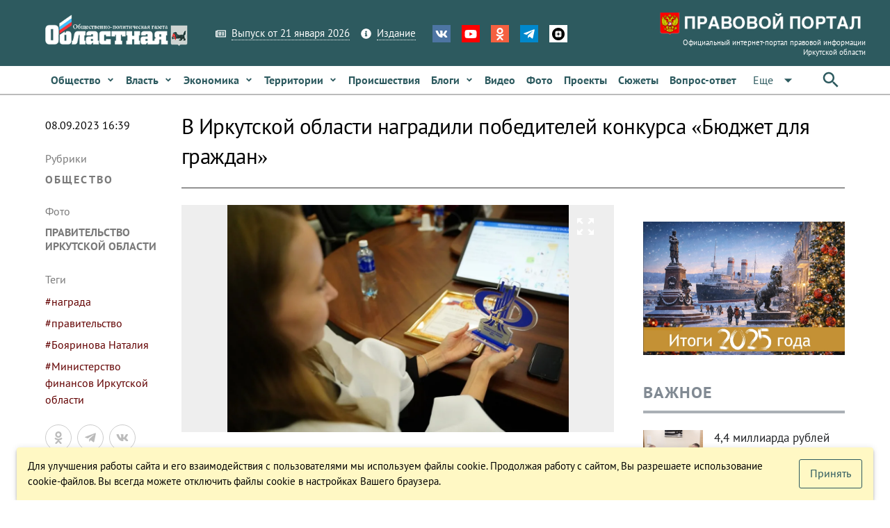

--- FILE ---
content_type: text/html; charset=utf-8
request_url: https://www.ogirk.ru/2023/09/08/v-irkutskoj-oblasti-nagradili-pobeditelej-konkursa-bjudzhet-dlja-grazhdan-2/
body_size: 33557
content:
<!DOCTYPE html><html lang=ru dir=ltr ><head><base href=/ ><title>В Иркутской области наградили победителей конкурса «Бюджет для граждан» - Областная газета OGIRK.RU</title><meta property="description" content="В День финансиста наградили победителей конкурса проектов «Бюджет для граждан» в Иркутской области. Об этом 8 сентября 2023 года сообщает пресс-служба правительства.  Лучшие проекты будут не только размещаться на портале «Открытый бюджет Иркутской области», но и начнут использоваться в качестве&hellip;" data-qmeta="0"><meta property="keywords" data-qmeta="1"><meta property="og:title" content="В Иркутской области наградили победителей конкурса «Бюджет для граждан»" data-qmeta="2"><meta property="og:description" content="В День финансиста наградили победителей конкурса проектов «Бюджет для граждан» в Иркутской области. Об этом 8 сентября 2023 года сообщает пресс-служба правительства.  Лучшие проекты будут не только размещаться на портале «Открытый бюджет Иркутской области», но и начнут использоваться в качестве&hellip;" data-qmeta="3"><meta property="og:keywords" data-qmeta="4"><meta property="og:image" content="https://res.cloudinary.com/dcdjnkj8n/image/fetch/f_auto,c_thumb,w_900,h_676/https://www.ogirk.ru/wp-content/uploads/post/2023/09/photo_2023-09-08_16-14-09.jpg" data-qmeta="5"><meta property="og:url" content="/2023/09/08/v-irkutskoj-oblasti-nagradili-pobeditelej-konkursa-bjudzhet-dlja-grazhdan-2/" data-qmeta="6"><link rel="canonical" href="https://www.ogirk.ru/2023/09/08/v-irkutskoj-oblasti-nagradili-pobeditelej-konkursa-bjudzhet-dlja-grazhdan-2/" data-qmeta="canonical"> <meta charset=utf-8><meta name=description content=""><meta name=format-detection content="telephone=no"><meta name=msapplication-tap-highlight content=no><meta name=viewport content="user-scalable=no,initial-scale=1,maximum-scale=1,minimum-scale=1,width=device-width"><meta name=yandex-verification content=84f5792cdc49a4f3><link rel=icon type=image/png href=statics/app-logo-128x128.png><link rel=icon type=image/png sizes=16x16 href=statics/icons/favicon-16x16.png><link rel=icon type=image/png sizes=32x32 href=statics/icons/favicon-32x32.png><link rel=icon type=image/ico href=statics/icons/favicon.ico><link rel="stylesheet" href="/css/app.3edfd7ce.css"></head><body class="desktop no-touch body--light" ><script>window.__Q_META__={"title":"В Иркутской области наградили победителей конкурса «Бюджет для граждан» - Областная газета OGIRK.RU","meta":[{"property":"description","content":"В День финансиста наградили победителей конкурса проектов «Бюджет для граждан» в Иркутской области. Об этом 8 сентября 2023 года сообщает пресс-служба правительства.  Лучшие проекты будут не только размещаться на портале «Открытый бюджет Иркутской области», но и начнут использоваться в качестве&hellip;"},{"property":"keywords"},{"property":"og:title","content":"В Иркутской области наградили победителей конкурса «Бюджет для граждан»"},{"property":"og:description","content":"В День финансиста наградили победителей конкурса проектов «Бюджет для граждан» в Иркутской области. Об этом 8 сентября 2023 года сообщает пресс-служба правительства.  Лучшие проекты будут не только размещаться на портале «Открытый бюджет Иркутской области», но и начнут использоваться в качестве&hellip;"},{"property":"og:keywords"},{"property":"og:image","content":"https://res.cloudinary.com/dcdjnkj8n/image/fetch/f_auto,c_thumb,w_900,h_676/https://www.ogirk.ru/wp-content/uploads/post/2023/09/photo_2023-09-08_16-14-09.jpg"},{"property":"og:url","content":"/2023/09/08/v-irkutskoj-oblasti-nagradili-pobeditelej-konkursa-bjudzhet-dlja-grazhdan-2/"}],"link":{"canonical":{"rel":"canonical","href":"https://www.ogirk.ru/2023/09/08/v-irkutskoj-oblasti-nagradili-pobeditelej-konkursa-bjudzhet-dlja-grazhdan-2/"}},"htmlAttr":{},"bodyAttr":{}}</script> <script>var _tmr = window._tmr || (window._tmr = []);
    _tmr.push({id: "3073117", type: "pageView", start: (new Date()).getTime()});
    (function (d, w, id) {
      if (d.getElementById(id)) return;
      var ts = d.createElement("script"); ts.type = "text/javascript"; ts.async = true; ts.id = id;
      ts.src = "https://top-fwz1.mail.ru/js/code.js";
      var f = function () {var s = d.getElementsByTagName("script")[0]; s.parentNode.insertBefore(ts, s);};
      if (w.opera == "[object Opera]") { d.addEventListener("DOMContentLoaded", f, false); } else { f(); }
    })(document, window, "topmailru-code");</script><noscript><div><img src="https://top-fwz1.mail.ru/counter?id=3073117;js=na" style=border:0;position:absolute;left:-9999px; alt=Top.Mail.Ru></div></noscript><div id="q-app" data-server-rendered="true"><div><div class="q-layout q-layout--standard" style="min-height:0px;"><!----><!----><div class="com"><!----><!----><!----><!----><!----><!----><!----><!----></div><div class="com" data-v-5bbe1d2b><div class="header" data-v-5bbe1d2b><div class="header__top" data-v-5bbe1d2b><div class="container" data-v-5bbe1d2b><div class="row q-col-gutter-sm-lg q-col-gutter-xl-lg items-center" data-v-5bbe1d2b><div class="col-5 col-md-5 col-lg-5 col-xl-4" data-v-5bbe1d2b><a href="/" class="logo router-link-active" data-v-5bbe1d2b><img src="/statics/hds-logo.png" data-v-5bbe1d2b></a></div><div class="col-14 col-md-12 col-lg-13 col-xl-13" data-v-5bbe1d2b><div class="row items-center q-col-gutter-md-lg q-col-gutter-y-xs" data-v-5bbe1d2b><div class="col-24 col-md-auto" data-v-5bbe1d2b><div class="menu q-gutter-y-sm q-gutter-xs-x-md q-gutter-lg-x-md s-font-xs" data-v-5bbe1d2b><a href="/issue/og" class="menu__item s-link-wrapper" data-v-5bbe1d2b><svg aria-hidden="true" role="presentation" focusable="false" viewBox="0 0 576 512" class="s-link-icon  q-mr-sm q-icon notranslate" data-v-5bbe1d2b><path d="M552 64H112c-20.858 0-38.643 13.377-45.248 32H24c-13.255 0-24 10.745-24 24v272c0 30.928 25.072 56 56 56h496c13.255 0 24-10.745 24-24V88c0-13.255-10.745-24-24-24zM48 392V144h16v248c0 4.411-3.589 8-8 8s-8-3.589-8-8zm480 8H111.422c.374-2.614.578-5.283.578-8V112h416v288zM172 280h136c6.627 0 12-5.373 12-12v-96c0-6.627-5.373-12-12-12H172c-6.627 0-12 5.373-12 12v96c0 6.627 5.373 12 12 12zm28-80h80v40h-80v-40zm-40 140v-24c0-6.627 5.373-12 12-12h136c6.627 0 12 5.373 12 12v24c0 6.627-5.373 12-12 12H172c-6.627 0-12-5.373-12-12zm192 0v-24c0-6.627 5.373-12 12-12h104c6.627 0 12 5.373 12 12v24c0 6.627-5.373 12-12 12H364c-6.627 0-12-5.373-12-12zm0-144v-24c0-6.627 5.373-12 12-12h104c6.627 0 12 5.373 12 12v24c0 6.627-5.373 12-12 12H364c-6.627 0-12-5.373-12-12zm0 72v-24c0-6.627 5.373-12 12-12h104c6.627 0 12 5.373 12 12v24c0 6.627-5.373 12-12 12H364c-6.627 0-12-5.373-12-12z"></path></svg><span class="s-link" data-v-5bbe1d2b>Выпуск от 21 января 2026</span></a><a href="/page/info-about" class="menu__item s-link-wrapper" data-v-5bbe1d2b><svg aria-hidden="true" role="presentation" focusable="false" viewBox="0 0 512 512" class="s-link-icon q-mr-sm q-icon notranslate" data-v-5bbe1d2b><path d="M256 8C119.043 8 8 119.083 8 256c0 136.997 111.043 248 248 248s248-111.003 248-248C504 119.083 392.957 8 256 8zm0 110c23.196 0 42 18.804 42 42s-18.804 42-42 42-42-18.804-42-42 18.804-42 42-42zm56 254c0 6.627-5.373 12-12 12h-88c-6.627 0-12-5.373-12-12v-24c0-6.627 5.373-12 12-12h12v-64h-12c-6.627 0-12-5.373-12-12v-24c0-6.627 5.373-12 12-12h64c6.627 0 12 5.373 12 12v100h12c6.627 0 12 5.373 12 12v24z"></path></svg><span class="s-link" data-v-5bbe1d2b>Издание</span></a><!----></div></div><div class="col-24 col-md-auto s-align-center s-align-md-left" data-v-5bbe1d2b><div class=" icons inline-block q-gutter-md " data-v-5bbe1d2b><a href="https://vk.com/ogirk" target="_blank" class="icons__item" style="background-color:#4D75A3;" data-v-5bbe1d2b><svg aria-hidden="true" role="presentation" focusable="false" viewBox="0 0 576 512" class="q-icon notranslate text-white" style="font-size:18px;" data-v-5bbe1d2b><path d="M545 117.7c3.7-12.5 0-21.7-17.8-21.7h-58.9c-15 0-21.9 7.9-25.6 16.7 0 0-30 73.1-72.4 120.5-13.7 13.7-20 18.1-27.5 18.1-3.7 0-9.4-4.4-9.4-16.9V117.7c0-15-4.2-21.7-16.6-21.7h-92.6c-9.4 0-15 7-15 13.5 0 14.2 21.2 17.5 23.4 57.5v86.8c0 19-3.4 22.5-10.9 22.5-20 0-68.6-73.4-97.4-157.4-5.8-16.3-11.5-22.9-26.6-22.9H38.8c-16.8 0-20.2 7.9-20.2 16.7 0 15.6 20 93.1 93.1 195.5C160.4 378.1 229 416 291.4 416c37.5 0 42.1-8.4 42.1-22.9 0-66.8-3.4-73.1 15.4-73.1 8.7 0 23.7 4.4 58.7 38.1 40 40 46.6 57.9 69 57.9h58.9c16.8 0 25.3-8.4 20.4-25-11.2-34.9-86.9-106.7-90.3-111.5-8.7-11.2-6.2-16.2 0-26.2.1-.1 72-101.3 79.4-135.6z"></path></svg></a><a href="https://www.youtube.com/channel/UC5M9401ITV-nkfPMM75VUxQ?view_as=subscriber" target="_blank" class="icons__item" style="background-color:#FF0000;" data-v-5bbe1d2b><svg aria-hidden="true" role="presentation" focusable="false" viewBox="0 0 576 512" class="q-icon notranslate text-white" style="font-size:18px;" data-v-5bbe1d2b><path d="M549.655 124.083c-6.281-23.65-24.787-42.276-48.284-48.597C458.781 64 288 64 288 64S117.22 64 74.629 75.486c-23.497 6.322-42.003 24.947-48.284 48.597-11.412 42.867-11.412 132.305-11.412 132.305s0 89.438 11.412 132.305c6.281 23.65 24.787 41.5 48.284 47.821C117.22 448 288 448 288 448s170.78 0 213.371-11.486c23.497-6.321 42.003-24.171 48.284-47.821 11.412-42.867 11.412-132.305 11.412-132.305s0-89.438-11.412-132.305zm-317.51 213.508V175.185l142.739 81.205-142.739 81.201z"></path></svg></a><a href="https://ok.ru/ogirk" target="_blank" class="icons__item" style="background-color:#F56040;" data-v-5bbe1d2b><svg aria-hidden="true" role="presentation" focusable="false" viewBox="0 0 320 512" class="q-icon notranslate text-white" style="font-size:18px;" data-v-5bbe1d2b><path d="M275.1 334c-27.4 17.4-65.1 24.3-90 26.9l20.9 20.6 76.3 76.3c27.9 28.6-17.5 73.3-45.7 45.7-19.1-19.4-47.1-47.4-76.3-76.6L84 503.4c-28.2 27.5-73.6-17.6-45.4-45.7 19.4-19.4 47.1-47.4 76.3-76.3l20.6-20.6c-24.6-2.6-62.9-9.1-90.6-26.9-32.6-21-46.9-33.3-34.3-59 7.4-14.6 27.7-26.9 54.6-5.7 0 0 36.3 28.9 94.9 28.9s94.9-28.9 94.9-28.9c26.9-21.1 47.1-8.9 54.6 5.7 12.4 25.7-1.9 38-34.5 59.1zM30.3 129.7C30.3 58 88.6 0 160 0s129.7 58 129.7 129.7c0 71.4-58.3 129.4-129.7 129.4s-129.7-58-129.7-129.4zm66 0c0 35.1 28.6 63.7 63.7 63.7s63.7-28.6 63.7-63.7c0-35.4-28.6-64-63.7-64s-63.7 28.6-63.7 64z"></path></svg></a><a href="https://t.me/ogirk" target="_blank" class="icons__item" style="background-color:#0088cc;" data-v-5bbe1d2b><svg aria-hidden="true" role="presentation" focusable="false" viewBox="0 0 448 512" class="q-icon notranslate text-white" style="font-size:18px;" data-v-5bbe1d2b><path d="M446.7 98.6l-67.6 318.8c-5.1 22.5-18.4 28.1-37.3 17.5l-103-75.9-49.7 47.8c-5.5 5.5-10.1 10.1-20.7 10.1l7.4-104.9 190.9-172.5c8.3-7.4-1.8-11.5-12.9-4.1L117.8 284 16.2 252.2c-22.1-6.9-22.5-22.1 4.6-32.7L418.2 66.4c18.4-6.9 34.5 4.1 28.5 32.2z"></path></svg></a><a href="https://dzen.ru/id/5a8d27835f496759a80b6822" target="_blank" class="icons__item" style="background-color:#ffffff;" data-v-5bbe1d2b><img aria-hidden="true" role="presentation" src="/statics/icons/dzen.png" class="q-icon notranslate text-white" style="font-size:18px;" data-v-5bbe1d2b></a></div></div></div></div><div class="col-5 col-md-7 col-lg-6 col-xl-7 text-right" data-v-5bbe1d2b><a href="https://www.ogirk.ru/pravo/reestr" class="logo-pravo s-t-d-none" data-v-5bbe1d2b><img src="/statics/hds-logo-pravo.png" data-v-5bbe1d2b><div class="s-font-4xs" data-v-5bbe1d2b>
                Официальный интернет-портал правовой информации Иркутской области
              </div></a></div></div></div></div><div class="header__sticky" data-v-5bbe1d2b><div class="header__main" data-v-5bbe1d2b data-v-5bbe1d2b><div class="container" data-v-5bbe1d2b><div class="header__main__nav flex no-wrap items-center" data-v-5bbe1d2b><div class="header__normal__catalog__nav s-font-sm full-width com flex no-wrap items-center --font-size-inherit" style="width:calc(100% - 63px) !important;" data-v-5cc0072c data-v-5bbe1d2b><!----><div id="menu-item-0" class="item" data-v-5cc0072c><span class="item__native" data-v-5cc0072c><a tabindex="0" type="button" href="/category/social/" role="link" class="q-btn q-btn-item non-selectable no-outline q-btn--flat q-btn--rectangle text-primary q-btn--actionable q-focusable q-hoverable q-btn--wrap q-btn--dense  item__link q-px-sm q-py-sm no-underline text-weight-bold text-no-wrap --wrapper-dense" style="line-height:1.50em;" data-v-5cc0072c><span class="q-focus-helper"></span><span class="q-btn__wrapper col row q-anchor--skip"><span class="q-btn__content text-center col items-center q-anchor--skip justify-center row"><span class="block">Общество</span><svg aria-hidden="true" role="presentation" focusable="false" viewBox="0 0 320 512" class="q-ml-sm q-icon notranslate" style="font-size:12px;" data-v-5cc0072c><path d="M143 352.3L7 216.3c-9.4-9.4-9.4-24.6 0-33.9l22.6-22.6c9.4-9.4 24.6-9.4 33.9 0l96.4 96.4 96.4-96.4c9.4-9.4 24.6-9.4 33.9 0l22.6 22.6c9.4 9.4 9.4 24.6 0 33.9l-136 136c-9.2 9.4-24.4 9.4-33.8 0z"></path></svg><!----></span></span></a></span><!----></div><div id="menu-item-1" class="item" data-v-5cc0072c><span class="item__native" data-v-5cc0072c><a tabindex="0" type="button" href="/category/politics/" role="link" class="q-btn q-btn-item non-selectable no-outline q-btn--flat q-btn--rectangle text-primary q-btn--actionable q-focusable q-hoverable q-btn--wrap q-btn--dense  item__link q-px-sm q-py-sm no-underline text-weight-bold text-no-wrap --wrapper-dense" style="line-height:1.50em;" data-v-5cc0072c><span class="q-focus-helper"></span><span class="q-btn__wrapper col row q-anchor--skip"><span class="q-btn__content text-center col items-center q-anchor--skip justify-center row"><span class="block">Власть</span><svg aria-hidden="true" role="presentation" focusable="false" viewBox="0 0 320 512" class="q-ml-sm q-icon notranslate" style="font-size:12px;" data-v-5cc0072c><path d="M143 352.3L7 216.3c-9.4-9.4-9.4-24.6 0-33.9l22.6-22.6c9.4-9.4 24.6-9.4 33.9 0l96.4 96.4 96.4-96.4c9.4-9.4 24.6-9.4 33.9 0l22.6 22.6c9.4 9.4 9.4 24.6 0 33.9l-136 136c-9.2 9.4-24.4 9.4-33.8 0z"></path></svg><!----></span></span></a></span><!----></div><div id="menu-item-2" class="item" data-v-5cc0072c><span class="item__native" data-v-5cc0072c><a tabindex="0" type="button" href="/category/economic/" role="link" class="q-btn q-btn-item non-selectable no-outline q-btn--flat q-btn--rectangle text-primary q-btn--actionable q-focusable q-hoverable q-btn--wrap q-btn--dense  item__link q-px-sm q-py-sm no-underline text-weight-bold text-no-wrap --wrapper-dense" style="line-height:1.50em;" data-v-5cc0072c><span class="q-focus-helper"></span><span class="q-btn__wrapper col row q-anchor--skip"><span class="q-btn__content text-center col items-center q-anchor--skip justify-center row"><span class="block">Экономика</span><svg aria-hidden="true" role="presentation" focusable="false" viewBox="0 0 320 512" class="q-ml-sm q-icon notranslate" style="font-size:12px;" data-v-5cc0072c><path d="M143 352.3L7 216.3c-9.4-9.4-9.4-24.6 0-33.9l22.6-22.6c9.4-9.4 24.6-9.4 33.9 0l96.4 96.4 96.4-96.4c9.4-9.4 24.6-9.4 33.9 0l22.6 22.6c9.4 9.4 9.4 24.6 0 33.9l-136 136c-9.2 9.4-24.4 9.4-33.8 0z"></path></svg><!----></span></span></a></span><!----></div><div id="menu-item-3" class="item" data-v-5cc0072c><span class="item__native" data-v-5cc0072c><a tabindex="0" type="button" href="/category/territory/" role="link" class="q-btn q-btn-item non-selectable no-outline q-btn--flat q-btn--rectangle text-primary q-btn--actionable q-focusable q-hoverable q-btn--wrap q-btn--dense  item__link q-px-sm q-py-sm no-underline text-weight-bold text-no-wrap --wrapper-dense" style="line-height:1.50em;" data-v-5cc0072c><span class="q-focus-helper"></span><span class="q-btn__wrapper col row q-anchor--skip"><span class="q-btn__content text-center col items-center q-anchor--skip justify-center row"><span class="block">Территории</span><svg aria-hidden="true" role="presentation" focusable="false" viewBox="0 0 320 512" class="q-ml-sm q-icon notranslate" style="font-size:12px;" data-v-5cc0072c><path d="M143 352.3L7 216.3c-9.4-9.4-9.4-24.6 0-33.9l22.6-22.6c9.4-9.4 24.6-9.4 33.9 0l96.4 96.4 96.4-96.4c9.4-9.4 24.6-9.4 33.9 0l22.6 22.6c9.4 9.4 9.4 24.6 0 33.9l-136 136c-9.2 9.4-24.4 9.4-33.8 0z"></path></svg><!----></span></span></a></span><!----></div><div id="menu-item-4" class="item" data-v-5cc0072c><span class="item__native" data-v-5cc0072c><a tabindex="0" type="button" href="/category/incident/" role="link" class="q-btn q-btn-item non-selectable no-outline q-btn--flat q-btn--rectangle text-primary q-btn--actionable q-focusable q-hoverable q-btn--wrap q-btn--dense  item__link q-px-sm q-py-sm no-underline text-weight-bold text-no-wrap --wrapper-dense" style="line-height:1.50em;" data-v-5cc0072c><span class="q-focus-helper"></span><span class="q-btn__wrapper col row q-anchor--skip"><span class="q-btn__content text-center col items-center q-anchor--skip justify-center row"><span class="block">Происшествия</span><!----><!----></span></span></a></span><!----></div><div id="menu-item-5" class="item" data-v-5cc0072c><span class="item__native" data-v-5cc0072c><a tabindex="0" type="button" href="/category/blogs/" role="link" class="q-btn q-btn-item non-selectable no-outline q-btn--flat q-btn--rectangle text-primary q-btn--actionable q-focusable q-hoverable q-btn--wrap q-btn--dense  item__link q-px-sm q-py-sm no-underline text-weight-bold text-no-wrap --wrapper-dense" style="line-height:1.50em;" data-v-5cc0072c><span class="q-focus-helper"></span><span class="q-btn__wrapper col row q-anchor--skip"><span class="q-btn__content text-center col items-center q-anchor--skip justify-center row"><span class="block">Блоги</span><svg aria-hidden="true" role="presentation" focusable="false" viewBox="0 0 320 512" class="q-ml-sm q-icon notranslate" style="font-size:12px;" data-v-5cc0072c><path d="M143 352.3L7 216.3c-9.4-9.4-9.4-24.6 0-33.9l22.6-22.6c9.4-9.4 24.6-9.4 33.9 0l96.4 96.4 96.4-96.4c9.4-9.4 24.6-9.4 33.9 0l22.6 22.6c9.4 9.4 9.4 24.6 0 33.9l-136 136c-9.2 9.4-24.4 9.4-33.8 0z"></path></svg><!----></span></span></a></span><!----></div><div id="menu-item-6" class="item" data-v-5cc0072c><span class="item__native" data-v-5cc0072c><a tabindex="0" type="button" href="/video" role="link" class="q-btn q-btn-item non-selectable no-outline q-btn--flat q-btn--rectangle text-primary q-btn--actionable q-focusable q-hoverable q-btn--wrap q-btn--dense  item__link q-px-sm q-py-sm no-underline text-weight-bold text-no-wrap --wrapper-dense" style="line-height:1.50em;" data-v-5cc0072c><span class="q-focus-helper"></span><span class="q-btn__wrapper col row q-anchor--skip"><span class="q-btn__content text-center col items-center q-anchor--skip justify-center row"><span class="block">Видео</span><!----><!----></span></span></a></span><!----></div><div id="menu-item-7" class="item" data-v-5cc0072c><span class="item__native" data-v-5cc0072c><a tabindex="0" type="button" href="/foto" role="link" class="q-btn q-btn-item non-selectable no-outline q-btn--flat q-btn--rectangle text-primary q-btn--actionable q-focusable q-hoverable q-btn--wrap q-btn--dense  item__link q-px-sm q-py-sm no-underline text-weight-bold text-no-wrap --wrapper-dense" style="line-height:1.50em;" data-v-5cc0072c><span class="q-focus-helper"></span><span class="q-btn__wrapper col row q-anchor--skip"><span class="q-btn__content text-center col items-center q-anchor--skip justify-center row"><span class="block">Фото</span><!----><!----></span></span></a></span><!----></div><div id="menu-item-8" class="item" data-v-5cc0072c><span class="item__native" data-v-5cc0072c><a tabindex="0" type="button" href="/projects" role="link" class="q-btn q-btn-item non-selectable no-outline q-btn--flat q-btn--rectangle text-primary q-btn--actionable q-focusable q-hoverable q-btn--wrap q-btn--dense  item__link q-px-sm q-py-sm no-underline text-weight-bold text-no-wrap --wrapper-dense" style="line-height:1.50em;" data-v-5cc0072c><span class="q-focus-helper"></span><span class="q-btn__wrapper col row q-anchor--skip"><span class="q-btn__content text-center col items-center q-anchor--skip justify-center row"><span class="block">Проекты</span><!----><!----></span></span></a></span><!----></div><div id="menu-item-9" class="item" data-v-5cc0072c><span class="item__native" data-v-5cc0072c><a tabindex="0" type="button" href="/topics" role="link" class="q-btn q-btn-item non-selectable no-outline q-btn--flat q-btn--rectangle text-primary q-btn--actionable q-focusable q-hoverable q-btn--wrap q-btn--dense  item__link q-px-sm q-py-sm no-underline text-weight-bold text-no-wrap --wrapper-dense" style="line-height:1.50em;" data-v-5cc0072c><span class="q-focus-helper"></span><span class="q-btn__wrapper col row q-anchor--skip"><span class="q-btn__content text-center col items-center q-anchor--skip justify-center row"><span class="block">Сюжеты</span><!----><!----></span></span></a></span><!----></div><div id="menu-item-10" class="item" data-v-5cc0072c><span class="item__native" data-v-5cc0072c><a tabindex="0" type="button" href="/confs" role="link" class="q-btn q-btn-item non-selectable no-outline q-btn--flat q-btn--rectangle text-primary q-btn--actionable q-focusable q-hoverable q-btn--wrap q-btn--dense  item__link q-px-sm q-py-sm no-underline text-weight-bold text-no-wrap --wrapper-dense" style="line-height:1.50em;" data-v-5cc0072c><span class="q-focus-helper"></span><span class="q-btn__wrapper col row q-anchor--skip"><span class="q-btn__content text-center col items-center q-anchor--skip justify-center row"><span class="block">Вопрос-ответ</span><!----><!----></span></span></a></span><!----></div><div id="menu-item-11" class="item" data-v-5cc0072c><span class="item__native" data-v-5cc0072c><button tabindex="0" type="button" role="button" class="q-btn q-btn-item non-selectable no-outline q-btn--flat q-btn--rectangle text-primary q-btn--actionable q-focusable q-hoverable q-btn--wrap q-btn--dense  item__link q-px-sm q-py-sm no-underline text-weight-bold text-no-wrap --wrapper-dense" style="line-height:1.50em;" data-v-5cc0072c><span class="q-focus-helper"></span><span class="q-btn__wrapper col row q-anchor--skip"><span class="q-btn__content text-center col items-center q-anchor--skip justify-center row"><span class="block">Редакция</span><svg aria-hidden="true" role="presentation" focusable="false" viewBox="0 0 320 512" class="q-ml-sm q-icon notranslate" style="font-size:12px;" data-v-5cc0072c><path d="M143 352.3L7 216.3c-9.4-9.4-9.4-24.6 0-33.9l22.6-22.6c9.4-9.4 24.6-9.4 33.9 0l96.4 96.4 96.4-96.4c9.4-9.4 24.6-9.4 33.9 0l22.6 22.6c9.4 9.4 9.4 24.6 0 33.9l-136 136c-9.2 9.4-24.4 9.4-33.8 0z"></path></svg><!----></span></span></button></span><!----></div><!----></div><div class="q-space" data-v-5bbe1d2b></div><div data-v-5bbe1d2b><button tabindex="0" type="button" role="button" class="q-btn q-btn-item non-selectable no-outline q-btn--flat q-btn--rectangle text-primary q-btn--actionable q-focusable q-hoverable q-btn--wrap q-btn--dense" data-v-5bbe1d2b><span class="q-focus-helper"></span><span class="q-btn__wrapper col row q-anchor--skip"><span class="q-btn__content text-center col items-center q-anchor--skip justify-center row"><svg aria-hidden="true" role="presentation" focusable="false" viewBox="0 0 24 24" class="q-icon notranslate" style="font-size:30px;" data-v-5bbe1d2b><path d="M0 0h24v24H0z" style="fill:none;"></path><path d="M15.5 14h-.79l-.28-.27C15.41 12.59 16 11.11 16 9.5 16 5.91 13.09 3 9.5 3S3 5.91 3 9.5 5.91 16 9.5 16c1.61 0 3.09-.59 4.23-1.57l.27.28v.79l5 4.99L20.49 19l-4.99-5zm-6 0C7.01 14 5 11.99 5 9.5S7.01 5 9.5 5 14 7.01 14 9.5 11.99 14 9.5 14z"></path></svg></span></span></button></div></div></div></div></div><!----></div><!----></div><div class="q-page-container"><main class="q-page q-mt-md q-mt-md-lg q-mb-lg" style="min-height:calc(100vh - 0px);"><div data-id="0" infeed="[object Object]" class="item-page-post-post item-page-post-post-2col q-mb-xl" data-v-27089d7c><!----><div class="container" data-v-27089d7c><div class="row q-col-gutter-x-lg q-col-gutter-y-md" data-v-27089d7c><div id="page-left-col" class="col-24 col-lg-4" data-v-27089d7c><div class="com gt-md" style="height:100%;" data-v-21e64c62 data-v-27089d7c><!----><div class="c-date q-mb-lg q-mt-sm" data-v-21e64c62>
    08.09.2023 16:39
  </div><div class="c-cats q-mb-lg" data-v-21e64c62><div class="c-cats__label q-mb-sm" data-v-21e64c62>
      Рубрики
    </div><a href="/category/social/" class="c-cats__item q-mb-sm" data-v-21e64c62>
      Общество
    </a></div><!----><div class="c-author q-mb-lg" data-v-21e64c62><div class="c-author__label q-mb-sm" data-v-21e64c62>
      Фото
    </div><span class="c-author__item" data-v-21e64c62><a href="/author/pravitelstvo-irkutskoj-oblasti/" data-v-21e64c62>Правительство Иркутской области</a>
    </span></div><div class="c-tags q-mb-lg" data-v-21e64c62><div class="c-tags__label q-mb-sm" data-v-21e64c62>
      Теги
    </div><a href="/tag/nagrada/" class="c-tags__item " data-v-21e64c62>
      #награда
    </a><a href="/tag/pravitelstvo/" class="c-tags__item " data-v-21e64c62>
      #правительство
    </a><a href="/tag/boyarinova-nataliya/" class="c-tags__item " data-v-21e64c62>
      #Бояринова Наталия
    </a><a href="/tag/ministerstvo-finansov-irkutskoj-oblasti/" class="c-tags__item " data-v-21e64c62>
      #Министерство финансов Иркутской области
    </a></div><!----></div><div class="com lt-lg" data-v-1900f844 data-v-27089d7c><div role="tablist" class="q-tabs row no-wrap items-center c-tags__tabs q-mb-sm q-tabs--not-scrollable q-tabs--horizontal q-tabs__arrows--inside q-tabs--dense" data-v-1900f844><!----><div class="q-tabs__content row no-wrap items-center self-stretch hide-scrollbar q-tabs__content--align-left"><a href="/category/social/" tabindex="0" role="tab" class="q-tab relative-position self-stretch flex flex-center text-center q-pl-none q-pr-md q-tab--inactive q-focusable q-hoverable cursor-pointer" data-v-1900f844><div tabindex="-1" class="q-focus-helper"></div><div class="q-tab__content self-stretch flex-center relative-position q-anchor--skip non-selectable column"><div class="q-tab__label">#Общество</div></div><div class="q-tab__indicator absolute-bottom"></div></a><a href="/tag/nagrada/" tabindex="0" role="tab" class="q-tab relative-position self-stretch flex flex-center text-center q-pl-none q-pr-md q-tab--inactive q-focusable q-hoverable cursor-pointer" data-v-1900f844><div tabindex="-1" class="q-focus-helper"></div><div class="q-tab__content self-stretch flex-center relative-position q-anchor--skip non-selectable column"><div class="q-tab__label">#награда</div></div><div class="q-tab__indicator absolute-bottom"></div></a><a href="/tag/pravitelstvo/" tabindex="0" role="tab" class="q-tab relative-position self-stretch flex flex-center text-center q-pl-none q-pr-md q-tab--inactive q-focusable q-hoverable cursor-pointer" data-v-1900f844><div tabindex="-1" class="q-focus-helper"></div><div class="q-tab__content self-stretch flex-center relative-position q-anchor--skip non-selectable column"><div class="q-tab__label">#правительство</div></div><div class="q-tab__indicator absolute-bottom"></div></a><a href="/tag/boyarinova-nataliya/" tabindex="0" role="tab" class="q-tab relative-position self-stretch flex flex-center text-center q-pl-none q-pr-md q-tab--inactive q-focusable q-hoverable cursor-pointer" data-v-1900f844><div tabindex="-1" class="q-focus-helper"></div><div class="q-tab__content self-stretch flex-center relative-position q-anchor--skip non-selectable column"><div class="q-tab__label">#Бояринова Наталия</div></div><div class="q-tab__indicator absolute-bottom"></div></a><a href="/tag/ministerstvo-finansov-irkutskoj-oblasti/" tabindex="0" role="tab" class="q-tab relative-position self-stretch flex flex-center text-center q-pl-none q-pr-md q-tab--inactive q-focusable q-hoverable cursor-pointer" data-v-1900f844><div tabindex="-1" class="q-focus-helper"></div><div class="q-tab__content self-stretch flex-center relative-position q-anchor--skip non-selectable column"><div class="q-tab__label">#Министерство финансов Иркутской области</div></div><div class="q-tab__indicator absolute-bottom"></div></a></div><i aria-hidden="true" role="presentation" class="q-tabs__arrow q-tabs__arrow--left absolute q-tab__icon material-icons q-icon notranslate">chevron_left</i><i aria-hidden="true" role="presentation" class="q-tabs__arrow q-tabs__arrow--right absolute q-tab__icon material-icons q-icon notranslate q-tabs__arrow--faded">chevron_right</i></div><!----><div class="q-mb-sm text-grey-8" data-v-1900f844><div class="inline-block q-mr-sm" data-v-1900f844>
      Фото:
    </div><span data-v-1900f844><a href="/author/pravitelstvo-irkutskoj-oblasti/" class="text-grey-8" data-v-1900f844>Правительство Иркутской области</a>,
    </span></div><div class="flex items-center" data-v-1900f844><div class="c-date text-grey-7" data-v-1900f844>
      08.09.2023 16:39
    </div><div class="c-social q-ml-auto" data-v-1900f844><div class="c-social__inner" data-v-1900f844><div class="com el-share q-gutter-sm s-orientation-horizontal" data-v-3fa715de data-v-1900f844><!----><ShareNetwork media="https://res.cloudinary.com/dcdjnkj8n/image/fetch/f_auto,c_thumb,w_900,h_676/https://www.ogirk.ru/wp-content/uploads/post/2023/09/photo_2023-09-08_16-14-09.jpg" network="odnoklassniki" title="В Иркутской области наградили победителей конкурса «Бюджет для граждан»" url="https://www.ogirk.ru/2023/09/08/v-irkutskoj-oblasti-nagradili-pobeditelej-konkursa-bjudzhet-dlja-grazhdan-2/" class="c-item" data-v-3fa715de><svg aria-hidden="true" role="presentation" focusable="false" viewBox="0 0 320 512" class="c-item-icon q-icon notranslate" data-v-3fa715de><path d="M275.1 334c-27.4 17.4-65.1 24.3-90 26.9l20.9 20.6 76.3 76.3c27.9 28.6-17.5 73.3-45.7 45.7-19.1-19.4-47.1-47.4-76.3-76.6L84 503.4c-28.2 27.5-73.6-17.6-45.4-45.7 19.4-19.4 47.1-47.4 76.3-76.3l20.6-20.6c-24.6-2.6-62.9-9.1-90.6-26.9-32.6-21-46.9-33.3-34.3-59 7.4-14.6 27.7-26.9 54.6-5.7 0 0 36.3 28.9 94.9 28.9s94.9-28.9 94.9-28.9c26.9-21.1 47.1-8.9 54.6 5.7 12.4 25.7-1.9 38-34.5 59.1zM30.3 129.7C30.3 58 88.6 0 160 0s129.7 58 129.7 129.7c0 71.4-58.3 129.4-129.7 129.4s-129.7-58-129.7-129.4zm66 0c0 35.1 28.6 63.7 63.7 63.7s63.7-28.6 63.7-63.7c0-35.4-28.6-64-63.7-64s-63.7 28.6-63.7 64z"></path></svg><!----></ShareNetwork><ShareNetwork media="https://res.cloudinary.com/dcdjnkj8n/image/fetch/f_auto,c_thumb,w_900,h_676/https://www.ogirk.ru/wp-content/uploads/post/2023/09/photo_2023-09-08_16-14-09.jpg" network="telegram" title="В Иркутской области наградили победителей конкурса «Бюджет для граждан»" url="https://www.ogirk.ru/2023/09/08/v-irkutskoj-oblasti-nagradili-pobeditelej-konkursa-bjudzhet-dlja-grazhdan-2/" class="c-item" data-v-3fa715de><svg aria-hidden="true" role="presentation" focusable="false" viewBox="0 0 448 512" class="c-item-icon q-icon notranslate" data-v-3fa715de><path d="M446.7 98.6l-67.6 318.8c-5.1 22.5-18.4 28.1-37.3 17.5l-103-75.9-49.7 47.8c-5.5 5.5-10.1 10.1-20.7 10.1l7.4-104.9 190.9-172.5c8.3-7.4-1.8-11.5-12.9-4.1L117.8 284 16.2 252.2c-22.1-6.9-22.5-22.1 4.6-32.7L418.2 66.4c18.4-6.9 34.5 4.1 28.5 32.2z"></path></svg><!----></ShareNetwork><ShareNetwork media="https://res.cloudinary.com/dcdjnkj8n/image/fetch/f_auto,c_thumb,w_900,h_676/https://www.ogirk.ru/wp-content/uploads/post/2023/09/photo_2023-09-08_16-14-09.jpg" network="vk" title="В Иркутской области наградили победителей конкурса «Бюджет для граждан»" url="https://www.ogirk.ru/2023/09/08/v-irkutskoj-oblasti-nagradili-pobeditelej-konkursa-bjudzhet-dlja-grazhdan-2/" class="c-item" data-v-3fa715de><svg aria-hidden="true" role="presentation" focusable="false" viewBox="0 0 576 512" class="c-item-icon q-icon notranslate" data-v-3fa715de><path d="M545 117.7c3.7-12.5 0-21.7-17.8-21.7h-58.9c-15 0-21.9 7.9-25.6 16.7 0 0-30 73.1-72.4 120.5-13.7 13.7-20 18.1-27.5 18.1-3.7 0-9.4-4.4-9.4-16.9V117.7c0-15-4.2-21.7-16.6-21.7h-92.6c-9.4 0-15 7-15 13.5 0 14.2 21.2 17.5 23.4 57.5v86.8c0 19-3.4 22.5-10.9 22.5-20 0-68.6-73.4-97.4-157.4-5.8-16.3-11.5-22.9-26.6-22.9H38.8c-16.8 0-20.2 7.9-20.2 16.7 0 15.6 20 93.1 93.1 195.5C160.4 378.1 229 416 291.4 416c37.5 0 42.1-8.4 42.1-22.9 0-66.8-3.4-73.1 15.4-73.1 8.7 0 23.7 4.4 58.7 38.1 40 40 46.6 57.9 69 57.9h58.9c16.8 0 25.3-8.4 20.4-25-11.2-34.9-86.9-106.7-90.3-111.5-8.7-11.2-6.2-16.2 0-26.2.1-.1 72-101.3 79.4-135.6z"></path></svg><!----></ShareNetwork></div></div></div></div></div></div><div class="col-24 col-lg-20" data-v-27089d7c><div class="c-header q-pb-lg q-mb-lg" data-v-27089d7c><h1 class="c-header__title s-font-xxl s-font-md-4xl q-ma-none" data-v-27089d7c>
            В Иркутской области наградили победителей конкурса «Бюджет для граждан»
          </h1><!----></div><div class="row q-col-gutter-xl" data-v-27089d7c><div class="col-24 col-md-16" data-v-27089d7c><div class="c-body" style="min-height: 100%;" data-v-27089d7c><!----><div class="c-body__main" data-v-27089d7c><div class="com c-media q-mb-lg" data-v-c0bc9790 data-v-27089d7c><!----></div><!----><div class="c-body__content sm-content-style" data-v-27089d7c><p><strong>В День финансиста наградили победителей конкурса проектов «Бюджет для граждан» в Иркутской области. Об этом 8 сентября 2023 года сообщает пресс-служба правительства. </strong></p>
<p>Лучшие проекты будут не только размещаться на портале «Открытый бюджет Иркутской области», но и начнут использоваться в качестве инструментов повышения финансовой грамотности в образовательных организациях и общественных местах.</p>
<p>«<span style="font-family: georgia, palatino, serif; color: #808080;"><em>В 2023 году это юбилейное мероприятие. Десять лет Минфин России проводит конкурс «Бюджет для граждан» и наш региональный этап так же прошел уже в десятый раз. В текущем году было подано 44 заявки и отобраны наилучшие. Сегодня награждены победители. Это коллеги из разных территорий региона. Кроме того, отмечены юные участники конкурса, которые доступным языком рассказывают о бюджете, и, возможно, в будущем свяжут свою судьбу с так необходимой во всех отраслях жизнедеятельности финансовой сферой</em></span>», &#8211; отметила министр финансов <strong>Наталия Бояринова.</strong></p>
</div><div class="widget c-body__related q-mt-lg q-py-md" data-v-3e4a364c data-v-27089d7c><div class="w-header items-center" data-v-3e4a364c><div class="w-header__title" data-v-3e4a364c><span data-v-3e4a364c>
         Читайте также
      </span></div><!----><!----></div><div class="w-body" data-v-3e4a364c><div data-v-7b4ab7ea data-v-27089d7c><div class="query-items query-items-grid" data-v-276d5cee data-v-27089d7c><div class=" row " style=";" data-v-276d5cee></div></div><!----></div></div></div></div><!----></div></div><div class="col-24 col-md-8" data-v-27089d7c><div data-v-1c8d9d9f data-v-27089d7c><div class="q-gutter-y-xl"><div id="ad-zone-2" class="c-zone q-pt-lg" data-v-1b1d29ee data-v-1c8d9d9f><div class="query-items query-items-grid q-gutter-lg" data-v-276d5cee data-v-1c8d9d9f><div class="q-col-gutter-y-lg row " style=";" data-v-276d5cee><div id="qi-694b91157e2ba9987707ab42" title="qi-item-ad-banner" class="query-item qi-type-sm-ad-item qi-item-ad-banner col-24" data-v-7aa1c6f4 data-v-276d5cee><div class="i-content text-center" data-v-7aa1c6f4><div class="i-media" data-v-7aa1c6f4><div class="i-thumb" data-v-7aa1c6f4><a href="https://www.ogirk.ru/tag/itogi-2025-goda/?erid=2dss" target="_blank" data-v-7aa1c6f4><img class="i-thumb__img" style="width:100%;" data-v-7aa1c6f4></a></div></div></div></div></div></div><!----></div><div class="widget" data-v-3e4a364c data-v-1c8d9d9f><div class="w-header items-center" data-v-3e4a364c><div class="w-header__title" data-v-3e4a364c><span data-v-3e4a364c>
         Важное
      </span></div><!----><!----></div><div class="w-body" data-v-3e4a364c><div data-v-7b4ab7ea data-v-1c8d9d9f><div class="query-items query-items-grid" data-v-276d5cee data-v-1c8d9d9f><div class=" row " style=";" data-v-276d5cee><div id="qi-69719e2df6682612bc079952" title="qi-item-3" class="query-item qi-type-post qi-item-3 col-24" data-v-21766965 data-v-276d5cee><div class="i-content q-py-md s-border-bottom" data-v-21766965><div class="i-row row q-col-gutter-md q-col-gutter-md" data-v-21766965><div class="col-8 " data-v-21766965><div class="i-media" data-v-21766965><div class="i-thumb" data-v-21766965><a href="/2026/01/22/4-4-milliarda-rublej-potratili-v-priangare-na-remont-shkol-s-2022-goda/" data-v-21766965><div class="i-thumb__holder" data-v-21766965><div class="i-thumb__res__holder" style="padding-bottom:66.67%;" data-v-21766965></div><div class="i-thumb__res__bimg" data-v-21766965></div></div></a></div></div></div><div class="col-16 " data-v-21766965><div class="i-info" data-v-21766965><!----><a href="/2026/01/22/4-4-milliarda-rublej-potratili-v-priangare-na-remont-shkol-s-2022-goda/" data-v-21766965><h3 class="i-title q-ma-none s-font-md " data-v-21766965>
              4,4 миллиарда рублей направили в Приангарье на ремонт школ с 2022 года
            </h3></a></div></div></div></div></div><div id="qi-697045a55636f5fef106d072" title="qi-item-3" class="query-item qi-type-post qi-item-3 col-24" data-v-21766965 data-v-276d5cee><div class="i-content q-py-md s-border-bottom" data-v-21766965><div class="i-row row q-col-gutter-md q-col-gutter-md" data-v-21766965><div class="col-8 " data-v-21766965><div class="i-media" data-v-21766965><div class="i-thumb" data-v-21766965><a href="/2026/01/21/razvitie-vysshego-obrazovanija-i-nauki-v-priangare-gubernator-igor-kobzev-obsudil-s-ministrom-valeriem-falkovym/" data-v-21766965><div class="i-thumb__holder" data-v-21766965><div class="i-thumb__res__holder" style="padding-bottom:66.67%;" data-v-21766965></div><div class="i-thumb__res__bimg" data-v-21766965></div></div></a></div></div></div><div class="col-16 " data-v-21766965><div class="i-info" data-v-21766965><!----><a href="/2026/01/21/razvitie-vysshego-obrazovanija-i-nauki-v-priangare-gubernator-igor-kobzev-obsudil-s-ministrom-valeriem-falkovym/" data-v-21766965><h3 class="i-title q-ma-none s-font-md " data-v-21766965>
              Развитие высшего образования и науки в Приангарье губернатор Игорь Кобзев обсудил с министром Валерием Фальковым
            </h3></a></div></div></div></div></div><div id="qi-696da5eed5828335e2084972" title="qi-item-3" class="query-item qi-type-post qi-item-3 col-24" data-v-21766965 data-v-276d5cee><div class="i-content q-py-md s-border-bottom" data-v-21766965><div class="i-row row q-col-gutter-md q-col-gutter-md" data-v-21766965><div class="col-8 " data-v-21766965><div class="i-media" data-v-21766965><div class="i-thumb" data-v-21766965><a href="/2026/01/19/bolee-43-mlrd-rublej-napravili-na-realizaciju-nacproektov-v-irkutskoj-oblasti/" data-v-21766965><div class="i-thumb__holder" data-v-21766965><div class="i-thumb__res__holder" style="padding-bottom:66.67%;" data-v-21766965></div><div class="i-thumb__res__bimg" data-v-21766965></div></div></a></div></div></div><div class="col-16 " data-v-21766965><div class="i-info" data-v-21766965><!----><a href="/2026/01/19/bolee-43-mlrd-rublej-napravili-na-realizaciju-nacproektov-v-irkutskoj-oblasti/" data-v-21766965><h3 class="i-title q-ma-none s-font-md " data-v-21766965>
              Более 43 млрд рублей направили на реализацию нацпроектов в Иркутской области
            </h3></a></div></div></div></div></div><div id="qi-6969fdd5d37dd05afa0a9e52" title="qi-item-3" class="query-item qi-type-post qi-item-3 col-24" data-v-21766965 data-v-276d5cee><div class="i-content q-py-md s-border-bottom" data-v-21766965><div class="i-row row q-col-gutter-md q-col-gutter-md" data-v-21766965><div class="col-8 " data-v-21766965><div class="i-media" data-v-21766965><div class="i-thumb" data-v-21766965><a href="/2026/01/16/25-novyh-obektov-zdravoohranenija-vozvedut-v-selah-priangarja-v-2026-godu/" data-v-21766965><div class="i-thumb__holder" data-v-21766965><div class="i-thumb__res__holder" style="padding-bottom:66.67%;" data-v-21766965></div><div class="i-thumb__res__bimg" data-v-21766965></div></div></a></div></div></div><div class="col-16 " data-v-21766965><div class="i-info" data-v-21766965><!----><a href="/2026/01/16/25-novyh-obektov-zdravoohranenija-vozvedut-v-selah-priangarja-v-2026-godu/" data-v-21766965><h3 class="i-title q-ma-none s-font-md " data-v-21766965>
              25 новых объектов здравоохранения возведут в селах Приангарья в 2026 году
            </h3></a></div></div></div></div></div></div></div><!----></div></div></div><!----><div class="widget" data-v-3e4a364c data-v-1c8d9d9f><div class="w-header items-center" data-v-3e4a364c><div class="w-header__title" data-v-3e4a364c><a href="/foto" data-v-3e4a364c>
        Фоторепортажи
      </a></div><!----><div class="w-header__more" data-v-3e4a364c><a href="/foto" data-v-3e4a364c>
        все
        <i aria-hidden="true" role="presentation" class="fas fa-angle-right q-icon notranslate" style="font-size:18px;" data-v-3e4a364c> </i></a></div></div><div class="w-body" data-v-3e4a364c><div class="query-items query-items-grid" data-v-276d5cee data-v-1c8d9d9f><div class=" row " style=";" data-v-276d5cee><div id="qi-6970a6723e43aec1f30943a2" title="qi-item-1" class="query-item qi-type-post qi-item-1 col-24" data-v-26f4f51d data-v-276d5cee><div class="i-content" data-v-26f4f51d><!----><div class="i-media" data-v-26f4f51d><button tabindex="0" type="button" role="button" class="q-btn q-btn-item non-selectable no-outline i-format style-1 q-btn--standard q-btn--rectangle q-btn--actionable q-focusable q-hoverable q-btn--wrap q-btn--dense" style="font-size:14px;pointer-events:none;" data-v-26f4f51d><span class="q-focus-helper"></span><span class="q-btn__wrapper col row q-anchor--skip"><span class="q-btn__content text-center col items-center q-anchor--skip justify-center row"><span class="block">фото</span><svg aria-hidden="true" role="presentation" focusable="false" viewBox="0 0 576 512" class="q-ml-sm q-icon notranslate" style="font-size:12px;" data-v-26f4f51d><path d="M480 416v16c0 26.51-21.49 48-48 48H48c-26.51 0-48-21.49-48-48V176c0-26.51 21.49-48 48-48h16v48H54a6 6 0 0 0-6 6v244a6 6 0 0 0 6 6h372a6 6 0 0 0 6-6v-10h48zm42-336H150a6 6 0 0 0-6 6v244a6 6 0 0 0 6 6h372a6 6 0 0 0 6-6V86a6 6 0 0 0-6-6zm6-48c26.51 0 48 21.49 48 48v256c0 26.51-21.49 48-48 48H144c-26.51 0-48-21.49-48-48V80c0-26.51 21.49-48 48-48h384zM264 144c0 22.091-17.909 40-40 40s-40-17.909-40-40 17.909-40 40-40 40 17.909 40 40zm-72 96l39.515-39.515c4.686-4.686 12.284-4.686 16.971 0L288 240l103.515-103.515c4.686-4.686 12.284-4.686 16.971 0L480 208v80H192v-48z"></path></svg></span></span></button><div class="i-thumb" data-v-26f4f51d><a href="/2026/01/21/molodogvardejcy-sozdajut-komiks-ob-istorii-irkutskoj-oblasti/" style="display:block;" data-v-26f4f51d><div class="i-thumb__holder" data-v-26f4f51d><div class="i-thumb__res__holder bg-grey-3" style="padding-bottom:50%;" data-v-26f4f51d></div><div class="i-thumb__res__bimg" data-v-26f4f51d></div></div></a></div><div class="i-terms -style1 q-ma-md q-px-xs" data-v-26f4f51d><span class="i-terms-item" data-v-26f4f51d>
          Общество
        </span></div><div class="i-info q-pb-md s-overlay" data-v-26f4f51d><a href="/2026/01/21/molodogvardejcy-sozdajut-komiks-ob-istorii-irkutskoj-oblasti/" class="block q-pt-lg q-px-md" data-v-26f4f51d><h3 class="i-title q-ma-none s-font-lg " data-v-26f4f51d>
            Молодогвардейцы создают комикс об истории Иркутской области
          </h3></a><div class="q-mt-xs" data-v-26f4f51d data-v-26f4f51d><a href="/2026/01/21/molodogvardejcy-sozdajut-komiks-ob-istorii-irkutskoj-oblasti/" class="block q-px-md" data-v-26f4f51d><h4 class="i-subtitle q-ma-none q-mt-sm s-font-sm " data-v-26f4f51d>
                
              </h4><div class="i-meta flex items-center q-mt-sm" data-v-26f4f51d><div class="i-date" data-v-26f4f51d>
                  21 января 2026 в 18:11
                </div><div class="q-space" data-v-26f4f51d></div><div data-v-848b6ad6 data-v-26f4f51d></div></div></a></div></div></div></div></div></div></div></div></div><div id="ad-zone-4" class="c-zone q-pt-lg" data-v-1b1d29ee data-v-1c8d9d9f><div class="query-items query-items-grid q-gutter-lg" data-v-276d5cee data-v-1c8d9d9f><div class="q-col-gutter-y-lg row " style=";" data-v-276d5cee><div id="qi-681c1c52422e1743350e62c2" title="qi-item-ad-banner" class="query-item qi-type-sm-ad-item qi-item-ad-banner col-24" data-v-7aa1c6f4 data-v-276d5cee><div class="i-content text-center" data-v-7aa1c6f4><div class="i-media" data-v-7aa1c6f4><div class="i-thumb" data-v-7aa1c6f4><a href="https://www.ogirk.ru/tag/svjaz-pokolenij/" target="_blank" data-v-7aa1c6f4><img class="i-thumb__img" style="width:100%;" data-v-7aa1c6f4></a></div></div></div></div></div></div><!----></div><div class="widget" data-v-3e4a364c data-v-1c8d9d9f><div class="w-header items-center" data-v-3e4a364c><div class="w-header__title" data-v-3e4a364c><span data-v-3e4a364c>
         Читаемое
      </span></div><!----><!----></div><div class="w-body" data-v-3e4a364c><div data-v-7b4ab7ea data-v-1c8d9d9f><div class="query-items query-items-grid" data-v-276d5cee data-v-1c8d9d9f><div class="q-col-gutter-md row " style=";" data-v-276d5cee><div id="qi-6972006183b3409ac7018122" title="qi-item-index" class="query-item qi-type-post qi-item-index col-24" data-v-a079f2c8 data-v-276d5cee><div class="i-row row no-wrap " data-v-a079f2c8><div class="i-col1 col col-shrink text-center " data-v-a079f2c8><div class="i-index q-px-md q-py-xs " data-v-a079f2c8>
        1
      </div></div><div class="i-col2 col " data-v-a079f2c8><a href="/2026/01/22/v-irkutske-sdelajut-skver-v-chest-kupecheskoj-semi-bazanovyh/" data-v-a079f2c8><div class="i-info" data-v-a079f2c8><div class="i-title q-ma-none" data-v-a079f2c8>
            В Иркутске сделают сквер в честь купеческой семьи Базановых
          </div></div></a></div></div></div><div id="qi-6971f82dad7c6660630a6442" title="qi-item-index" class="query-item qi-type-post qi-item-index col-24" data-v-a079f2c8 data-v-276d5cee><div class="i-row row no-wrap " data-v-a079f2c8><div class="i-col1 col col-shrink text-center " data-v-a079f2c8><div class="i-index q-px-md q-py-xs " data-v-a079f2c8>
        2
      </div></div><div class="i-col2 col " data-v-a079f2c8><a href="/2026/01/22/kapremont-provedut-v-odnom-iz-zdanij-bratskogo-muzeja-osvoenija-angary/" data-v-a079f2c8><div class="i-info" data-v-a079f2c8><div class="i-title q-ma-none" data-v-a079f2c8>
            Капремонт проведут в одном из зданий Братского музея освоения Ангары
          </div></div></a></div></div></div><div id="qi-6971f64d4bb999d7400c6d52" title="qi-item-index" class="query-item qi-type-post qi-item-index col-24" data-v-a079f2c8 data-v-276d5cee><div class="i-row row no-wrap " data-v-a079f2c8><div class="i-col1 col col-shrink text-center " data-v-a079f2c8><div class="i-index q-px-md q-py-xs " data-v-a079f2c8>
        3
      </div></div><div class="i-col2 col " data-v-a079f2c8><a href="/2026/01/22/god-edinstva-narodov-rossii-v-priangare-prozhivajut-predstaviteli-137-nacionalnostej/" data-v-a079f2c8><div class="i-info" data-v-a079f2c8><div class="i-title q-ma-none" data-v-a079f2c8>
            Год единства народов России: в Приангарье проживают представители 137 национальностей
          </div></div></a></div></div></div><div id="qi-6971f3f68ff3ecd8ad0647a2" title="qi-item-index" class="query-item qi-type-post qi-item-index col-24" data-v-a079f2c8 data-v-276d5cee><div class="i-row row no-wrap " data-v-a079f2c8><div class="i-col1 col col-shrink text-center " data-v-a079f2c8><div class="i-index q-px-md q-py-xs " data-v-a079f2c8>
        4
      </div></div><div class="i-col2 col " data-v-a079f2c8><a href="/2026/01/22/1-9-milliona-rublej-napravjat-na-podderzhku-sektora-apk-v-priangare/" data-v-a079f2c8><div class="i-info" data-v-a079f2c8><div class="i-title q-ma-none" data-v-a079f2c8>
            1,9 миллиона рублей направят на поддержку сектора АПК в Приангарье
          </div></div></a></div></div></div></div></div><!----></div></div></div><div class="widget" data-v-3e4a364c data-v-1c8d9d9f><div class="w-header items-center" data-v-3e4a364c><div class="w-header__title" data-v-3e4a364c><span data-v-3e4a364c>
         Проекты
      </span></div><!----><!----></div><div class="w-body" data-v-3e4a364c><div class="query-items query-items-grid" data-v-276d5cee data-v-1c8d9d9f><div class="q-col-gutter-md row " style=";" data-v-276d5cee><div id="qi-68b155781655918344065392" title="qi-item-hub-banner-col" class="query-item qi-type-sm-hub-post qi-item-hub-banner-col col-24" data-v-405bb3f2 data-v-276d5cee><div class="i-content" data-v-405bb3f2><div class="i-media" data-v-405bb3f2><!----><!----><div class="i-info q-pb-md" style="background-image:\n            linear-gradient(-180deg,\n            rgba(37, 90, 117, 0) 7%,\n            rgba(37, 90, 117, 0.08) 12%,\n            rgba(37, 90, 117, 0.16) 17%,\n            rgba(37, 90, 117, 0.22) 21%,\n            rgba(37, 90, 117, 0.32) 26%,\n            rgba(37, 90, 117, 0.42) 32%,\n            rgba(37, 90, 117, 0.52) 38%,\n            rgba(37, 90, 117, 0.62) 47%,\n            rgba(37, 90, 117, 0.72) 57%,\n            rgba(37, 90, 117, 0.82) 65%)\n          ;" data-v-405bb3f2><a href="https://www.ogirk.ru/tag/zvezdy-govorjat-o-zolote/?erid=2VtzqvWrM2n" target="_blank" class="block q-pt-xl q-px-md" data-v-405bb3f2><h3 class="i-title q-ma-none" data-v-405bb3f2>Звезды говорят о золоте</h3></a><!----></div></div></div></div><div id="qi-6852c661a3b5244fce097452" title="qi-item-hub-banner-col" class="query-item qi-type-sm-hub-post qi-item-hub-banner-col col-24" data-v-405bb3f2 data-v-276d5cee><div class="i-content" data-v-405bb3f2><div class="i-media" data-v-405bb3f2><!----><!----><div class="i-info q-pb-md" style="background-image:\n            linear-gradient(-180deg,\n            rgba(37, 90, 117, 0) 7%,\n            rgba(37, 90, 117, 0.08) 12%,\n            rgba(37, 90, 117, 0.16) 17%,\n            rgba(37, 90, 117, 0.22) 21%,\n            rgba(37, 90, 117, 0.32) 26%,\n            rgba(37, 90, 117, 0.42) 32%,\n            rgba(37, 90, 117, 0.52) 38%,\n            rgba(37, 90, 117, 0.62) 47%,\n            rgba(37, 90, 117, 0.72) 57%,\n            rgba(37, 90, 117, 0.82) 65%)\n          ;" data-v-405bb3f2><a href="https://www.ogirk.ru/80-let-pobedi" target="_blank" class="block q-pt-xl q-px-md" data-v-405bb3f2><h3 class="i-title q-ma-none" data-v-405bb3f2>80 лет Победы</h3></a><!----></div></div></div></div><div id="qi-67d05195d86356edaf06ba82" title="qi-item-hub-banner-col" class="query-item qi-type-sm-hub-post qi-item-hub-banner-col col-24" data-v-405bb3f2 data-v-276d5cee><div class="i-content" data-v-405bb3f2><div class="i-media" data-v-405bb3f2><!----><!----><div class="i-info q-pb-md" style="background-image:\n            linear-gradient(-180deg,\n            rgba(37, 90, 117, 0) 7%,\n            rgba(37, 90, 117, 0.08) 12%,\n            rgba(37, 90, 117, 0.16) 17%,\n            rgba(37, 90, 117, 0.22) 21%,\n            rgba(37, 90, 117, 0.32) 26%,\n            rgba(37, 90, 117, 0.42) 32%,\n            rgba(37, 90, 117, 0.52) 38%,\n            rgba(37, 90, 117, 0.62) 47%,\n            rgba(37, 90, 117, 0.72) 57%,\n            rgba(37, 90, 117, 0.82) 65%)\n          ;" data-v-405bb3f2><a href="http://irkobl.tilda.ws/itogi23" target="_blank" class="block q-pt-xl q-px-md" data-v-405bb3f2><h3 class="i-title q-ma-none" data-v-405bb3f2>Итоги 2023 года</h3></a><!----></div></div></div></div><div id="qi-67d05195d86356edaf06ba83" title="qi-item-hub-banner-col" class="query-item qi-type-sm-hub-post qi-item-hub-banner-col col-24" data-v-405bb3f2 data-v-276d5cee><div class="i-content" data-v-405bb3f2><div class="i-media" data-v-405bb3f2><!----><!----><div class="i-info q-pb-md" style="background-image:\n            linear-gradient(-180deg,\n            rgba(37, 90, 117, 0) 7%,\n            rgba(37, 90, 117, 0.08) 12%,\n            rgba(37, 90, 117, 0.16) 17%,\n            rgba(37, 90, 117, 0.22) 21%,\n            rgba(37, 90, 117, 0.32) 26%,\n            rgba(37, 90, 117, 0.42) 32%,\n            rgba(37, 90, 117, 0.52) 38%,\n            rgba(37, 90, 117, 0.62) 47%,\n            rgba(37, 90, 117, 0.72) 57%,\n            rgba(37, 90, 117, 0.82) 65%)\n          ;" data-v-405bb3f2><a href="https://www.ogirk.ru/itogi-2024" target="_blank" class="block q-pt-xl q-px-md" data-v-405bb3f2><h3 class="i-title q-ma-none" data-v-405bb3f2>Итоги 2024 года</h3></a><!----></div></div></div></div></div></div></div></div></div></div></div></div></div></div></div></div></main></div><div data-v-46fa28ce><div class="container q-mt-md q-mb-md flex" data-v-46fa28ce><div style="max-width: 300px; align-self: end;" data-v-46fa28ce><div class="row q-col-gutter-x-md" data-v-46fa28ce><div class="col-12" data-v-46fa28ce><a href="https://pos.gosuslugi.ru/og/org-activities?reg_code=25&utm_source=vk1&utm_medium=25&utm_campaign=1183850008760" target="_blank" data-v-46fa28ce><img src="/statics/pos/opinion.png" data-v-46fa28ce></a></div><div class="col-12" data-v-46fa28ce><a href="https://pos.gosuslugi.ru/form/?opaId=217359&utm_source=vk&utm_medium=25&utm_campaign=1183850008760" target="_blank" data-v-46fa28ce><img src="/statics/pos/problem.png" data-v-46fa28ce></a></div></div></div></div><div class="com" data-v-46fa28ce><!----><div class="footer q-py-lg" data-v-46fa28ce><div class="container" data-v-46fa28ce><div class="row q-col-gutter-lg" data-v-46fa28ce><div class="col-24 col-lg-14" data-v-46fa28ce><div class="row q-col-gutter-md  text-center" data-v-46fa28ce><div class="col-24 col-sm-12 col-md-8 c-menu" data-v-46fa28ce><div class="c-menu-header" data-v-46fa28ce>ИЗДАНИЕ</div><ul class="c-menu-items" data-v-46fa28ce><li data-v-46fa28ce><a href="/page/info-about" data-v-46fa28ce><span data-v-46fa28ce>О газете</span></a></li><li data-v-46fa28ce><a href="/page/info-about/podpiska" data-v-46fa28ce><span data-v-46fa28ce>Подписка</span></a></li><li data-v-46fa28ce><a href="/page/advert/issue" data-v-46fa28ce><span data-v-46fa28ce>Реклама в газете</span></a></li><li data-v-46fa28ce><a href="/advert/site/banner" data-v-46fa28ce><span data-v-46fa28ce>Реклама на сайте</span></a></li><li data-v-46fa28ce><a href="/calendar" data-v-46fa28ce><span data-v-46fa28ce>Календарь материалов</span></a></li><li data-v-46fa28ce><a href="/authors/" data-v-46fa28ce><span data-v-46fa28ce>Авторы</span></a></li><li data-v-46fa28ce><a href="/tags/activity/" data-v-46fa28ce><span data-v-46fa28ce>Теги</span></a></li><li data-v-46fa28ce><a href="/page/contact" data-v-46fa28ce><span data-v-46fa28ce>Контакты</span></a></li></ul></div><div class="col-24 col-sm-12 col-md-8 c-menu" data-v-46fa28ce><div class="c-menu-header" data-v-46fa28ce>ОФИЦИАЛЬНО</div><ul class="c-menu-items" data-v-46fa28ce><li data-v-46fa28ce><a href="https://www.ogirk.ru/pravo/reestr" data-v-46fa28ce><span data-v-46fa28ce>Правовой портал</span></a></li><li data-v-46fa28ce><a href="/group-official/" data-v-46fa28ce><span data-v-46fa28ce>Информация о деятельности ОГАУ «Медиа-центр «Приангарье»</span></a></li><li data-v-46fa28ce><a href="/anti-corruption/laws/" data-v-46fa28ce><span data-v-46fa28ce>Противодействие коррупции</span></a></li><li data-v-46fa28ce><a href="/ohrana-truda/" data-v-46fa28ce><span data-v-46fa28ce>Охрана труда и техника безопасности</span></a></li><li data-v-46fa28ce><a href="/zakupki/" data-v-46fa28ce><span data-v-46fa28ce>Закупочная деятельность</span></a></li><li data-v-46fa28ce><a href="/wp-content/uploads/Политика обработки персональных данных.pdf" target="_blank" data-v-46fa28ce><span data-v-46fa28ce>Политика обработки персональных данных</span></a></li></ul></div><div class="col-24 col-sm-12 col-md-8 c-menu" data-v-46fa28ce><div class="c-menu-header" data-v-46fa28ce>СОЦИАЛЬНЫЕ СЕТИ</div><ul class="c-menu-items" data-v-46fa28ce><li data-v-46fa28ce><a href="https://t.me/ogirk" data-v-46fa28ce><svg aria-hidden="true" role="presentation" focusable="false" viewBox="0 0 448 512" class="q-mr-sm q-icon notranslate" data-v-46fa28ce><path d="M446.7 98.6l-67.6 318.8c-5.1 22.5-18.4 28.1-37.3 17.5l-103-75.9-49.7 47.8c-5.5 5.5-10.1 10.1-20.7 10.1l7.4-104.9 190.9-172.5c8.3-7.4-1.8-11.5-12.9-4.1L117.8 284 16.2 252.2c-22.1-6.9-22.5-22.1 4.6-32.7L418.2 66.4c18.4-6.9 34.5 4.1 28.5 32.2z"></path></svg><span data-v-46fa28ce>Telegram</span></a></li><li data-v-46fa28ce><a href="https://vk.com/ogirk" data-v-46fa28ce><svg aria-hidden="true" role="presentation" focusable="false" viewBox="0 0 576 512" class="q-mr-sm q-icon notranslate" data-v-46fa28ce><path d="M545 117.7c3.7-12.5 0-21.7-17.8-21.7h-58.9c-15 0-21.9 7.9-25.6 16.7 0 0-30 73.1-72.4 120.5-13.7 13.7-20 18.1-27.5 18.1-3.7 0-9.4-4.4-9.4-16.9V117.7c0-15-4.2-21.7-16.6-21.7h-92.6c-9.4 0-15 7-15 13.5 0 14.2 21.2 17.5 23.4 57.5v86.8c0 19-3.4 22.5-10.9 22.5-20 0-68.6-73.4-97.4-157.4-5.8-16.3-11.5-22.9-26.6-22.9H38.8c-16.8 0-20.2 7.9-20.2 16.7 0 15.6 20 93.1 93.1 195.5C160.4 378.1 229 416 291.4 416c37.5 0 42.1-8.4 42.1-22.9 0-66.8-3.4-73.1 15.4-73.1 8.7 0 23.7 4.4 58.7 38.1 40 40 46.6 57.9 69 57.9h58.9c16.8 0 25.3-8.4 20.4-25-11.2-34.9-86.9-106.7-90.3-111.5-8.7-11.2-6.2-16.2 0-26.2.1-.1 72-101.3 79.4-135.6z"></path></svg><span data-v-46fa28ce>Vkontakte</span></a></li><li data-v-46fa28ce><a href="https://ok.ru/ogirk" data-v-46fa28ce><svg aria-hidden="true" role="presentation" focusable="false" viewBox="0 0 448 512" class="q-mr-sm q-icon notranslate" data-v-46fa28ce><path d="M184.2 177.1c0-22.1 17.9-40 39.8-40s39.8 17.9 39.8 40c0 22-17.9 39.8-39.8 39.8s-39.8-17.9-39.8-39.8zM448 80v352c0 26.5-21.5 48-48 48H48c-26.5 0-48-21.5-48-48V80c0-26.5 21.5-48 48-48h352c26.5 0 48 21.5 48 48zm-305.1 97.1c0 44.6 36.4 80.9 81.1 80.9s81.1-36.2 81.1-80.9c0-44.8-36.4-81.1-81.1-81.1s-81.1 36.2-81.1 81.1zm174.5 90.7c-4.6-9.1-17.3-16.8-34.1-3.6 0 0-22.7 18-59.3 18s-59.3-18-59.3-18c-16.8-13.2-29.5-5.5-34.1 3.6-7.9 16.1 1.1 23.7 21.4 37 17.3 11.1 41.2 15.2 56.6 16.8l-12.9 12.9c-18.2 18-35.5 35.5-47.7 47.7-17.6 17.6 10.7 45.8 28.4 28.6l47.7-47.9c18.2 18.2 35.7 35.7 47.7 47.9 17.6 17.2 46-10.7 28.6-28.6l-47.7-47.7-13-12.9c15.5-1.6 39.1-5.9 56.2-16.8 20.4-13.3 29.3-21 21.5-37z"></path></svg><span data-v-46fa28ce>Одноклассники</span></a></li><li data-v-46fa28ce><a href="https://www.youtube.com/channel/UC5M9401ITV-nkfPMM75VUxQ?view_as=subscriber" data-v-46fa28ce><svg aria-hidden="true" role="presentation" focusable="false" viewBox="0 0 576 512" class="q-mr-sm q-icon notranslate" data-v-46fa28ce><path d="M549.655 124.083c-6.281-23.65-24.787-42.276-48.284-48.597C458.781 64 288 64 288 64S117.22 64 74.629 75.486c-23.497 6.322-42.003 24.947-48.284 48.597-11.412 42.867-11.412 132.305-11.412 132.305s0 89.438 11.412 132.305c6.281 23.65 24.787 41.5 48.284 47.821C117.22 448 288 448 288 448s170.78 0 213.371-11.486c23.497-6.321 42.003-24.171 48.284-47.821 11.412-42.867 11.412-132.305 11.412-132.305s0-89.438-11.412-132.305zm-317.51 213.508V175.185l142.739 81.205-142.739 81.201z"></path></svg><span data-v-46fa28ce>Youtube</span></a></li></ul></div></div></div><div class="col-24 col-lg-10 c-info" data-v-46fa28ce><h3 class="c-info-copyright q-ma-none q-mb-md" data-v-46fa28ce>Официальный интернет-портал правовой информации Иркутской
              области</h3><div class="c-info-desc" data-v-46fa28ce><p data-v-46fa28ce>
                Официальный интернет-портал правовой информации Иркутской области. Зарегистрировано Федеральной
                Службой по надзору в сфере связи, информационных технологий и массовых коммуникаций, серия ЭЛ
                №ФС77-73560 от 24 августа 2018 года. Учредитель: областное государственное автономное учреждение
                &quot;Медиа-центр &quot;Приангарье&quot;.
              </p><p data-v-46fa28ce>
                Главный редактор: Люстрицкий Дмитрий Георгиевич.
              </p><p data-v-46fa28ce>
                Сайт содержит материалы, охраняемые авторским правом, и средства индивидуализации (логотипы, фирменные
                знаки). Любое использование информации, размещенной на сайте, допускается только при указании
                гиперссылки на www.ogirk.ru как источник. К нарушителям применяются все меры, предусмотренные ст. 1301
                ГК РФ.
              </p><p data-v-46fa28ce>
                Возрастное ограничение: 16+
              </p><p data-v-46fa28ce>
                Мнение авторов может не совпадать с позицией редакции.
              </p></div><div class="c-info-link q-mb-sm" data-v-46fa28ce>
              Телефон редакции: (3952) 200-628, 200-638
            </div><div class="c-info-link q-mb-sm" data-v-46fa28ce>
              Факс редакции: (3952) 200-674
            </div><div class="c-info-link q-mb-sm" data-v-46fa28ce>
              Адрес электронной почты редакции сайта: <a href="mailto:site@ogirk.ru" data-v-46fa28ce>site@ogirk.ru</a></div><h3 class="c-info-copyright q-ma-none q-mb-md" data-v-46fa28ce>© 2023 ОГАУ «Медиа-центр «Приангарье»</h3></div></div></div></div></div></div></div></div><!----></div><script>window.__INITIAL_STATE__={"pageData":{"routeId":"\u002F2023\u002F09\u002F08\u002Fv-irkutskoj-oblasti-nagradili-pobeditelej-konkursa-bjudzhet-dlja-grazhdan-2\u002F","entity":{"_id":"64fadde2fe3e4eb8e602b012","nid":515790,"title":"В Иркутской области наградили победителей конкурса «Бюджет для граждан»","slug":"v-irkutskoj-oblasti-nagradili-pobeditelej-konkursa-bjudzhet-dlja-grazhdan-2","codePath":"v-irkutskoj-oblasti-nagradili-pobeditelej-konkursa-bjudzhet-dlja-grazhdan-2","format":"","url":"\u002F2023\u002F09\u002F08\u002Fv-irkutskoj-oblasti-nagradili-pobeditelej-konkursa-bjudzhet-dlja-grazhdan-2\u002F","created":"1694191146000","type":"post","excerpt":"В День финансиста наградили победителей конкурса проектов «Бюджет для граждан» в Иркутской области. Об этом 8 сентября 2023 года сообщает пресс-служба правительства.  Лучшие проекты будут не только размещаться на портале «Открытый бюджет Иркутской области», но и начнут использоваться в качестве&hellip;","meta":{"sm_media_view":"default","sm_author_prefix":"Автор","sm_authorfoto_spr":[1183]},"taxonomy":{"post_tag":[6018,7956,1506,3381],"sm-role":[67,5256],"category":[1435],"sm-author":[1183]},"share":{"url":"https:\u002F\u002Fwww.ogirk.ru\u002F2023\u002F09\u002F08\u002Fv-irkutskoj-oblasti-nagradili-pobeditelej-konkursa-bjudzhet-dlja-grazhdan-2\u002F","image":"https:\u002F\u002Fres.cloudinary.com\u002Fdcdjnkj8n\u002Fimage\u002Ffetch\u002Ff_auto,c_thumb,w_900,h_676\u002Fhttps:\u002F\u002Fwww.ogirk.ru\u002Fwp-content\u002Fuploads\u002Fpost\u002F2023\u002F09\u002Fphoto_2023-09-08_16-14-09.jpg"},"editUrl":"\u002Fwp-admin\u002Fpost.php?post=515790&action=edit","contentFormatted":"\u003Cp\u003E\u003Cstrong\u003EВ День финансиста наградили победителей конкурса проектов «Бюджет для граждан» в Иркутской области. Об этом 8 сентября 2023 года сообщает пресс-служба правительства. \u003C\u002Fstrong\u003E\u003C\u002Fp\u003E\n\u003Cp\u003EЛучшие проекты будут не только размещаться на портале «Открытый бюджет Иркутской области», но и начнут использоваться в качестве инструментов повышения финансовой грамотности в образовательных организациях и общественных местах.\u003C\u002Fp\u003E\n\u003Cp\u003E«\u003Cspan style=\"font-family: georgia, palatino, serif; color: #808080;\"\u003E\u003Cem\u003EВ 2023 году это юбилейное мероприятие. Десять лет Минфин России проводит конкурс «Бюджет для граждан» и наш региональный этап так же прошел уже в десятый раз. В текущем году было подано 44 заявки и отобраны наилучшие. Сегодня награждены победители. Это коллеги из разных территорий региона. Кроме того, отмечены юные участники конкурса, которые доступным языком рассказывают о бюджете, и, возможно, в будущем свяжут свою судьбу с так необходимой во всех отраслях жизнедеятельности финансовой сферой\u003C\u002Fem\u003E\u003C\u002Fspan\u003E», &#8211; отметила министр финансов \u003Cstrong\u003EНаталия Бояринова.\u003C\u002Fstrong\u003E\u003C\u002Fp\u003E\n","builder":null,"builderType":null,"hub":null,"terms":[{"_id":"5f7ccf3005df2341ea79b533","nid":67,"name":"Новость","taxonomy":"sm-role","slug":"news","url":null,"parent":0,"lastActivity":null,"postCount":null,"meta":[],"editUrl":"\u002Fwp-admin\u002Fterm.php?taxonomy=category&tag_ID=67","__typename":"Term"},{"_id":"5f7ccee705df2341ea79b382","nid":1183,"name":"Правительство Иркутской области","taxonomy":"sm-author","slug":"pravitelstvo-irkutskoj-oblasti","url":"\u002Fauthor\u002Fpravitelstvo-irkutskoj-oblasti\u002F","parent":0,"lastActivity":"2012-11-02T07:15:00.000Z","postCount":2,"meta":[],"editUrl":"\u002Fwp-admin\u002Fterm.php?taxonomy=category&tag_ID=1183","__typename":"Term"},{"_id":"5f7ccebf05df2341ea79b294","nid":1435,"name":"Общество","taxonomy":"category","slug":"social","url":"\u002Fcategory\u002Fsocial\u002F","parent":0,"lastActivity":"2020-10-08T12:57:34.000Z","postCount":18721,"meta":[],"editUrl":"\u002Fwp-admin\u002Fterm.php?taxonomy=category&tag_ID=1435","__typename":"Term"},{"_id":"5f7cceb205df2341ea79b255","nid":1506,"name":"награда","taxonomy":"post_tag","slug":"nagrada","url":"\u002Ftag\u002Fnagrada\u002F","parent":0,"lastActivity":"2020-10-07T17:31:23.000Z","postCount":178,"meta":[],"editUrl":"\u002Fwp-admin\u002Fterm.php?taxonomy=category&tag_ID=1506","__typename":"Term"},{"_id":"5f7cce0205df2341ea79ae34","nid":3381,"name":"правительство","taxonomy":"post_tag","slug":"pravitelstvo","url":"\u002Ftag\u002Fpravitelstvo\u002F","parent":0,"lastActivity":"2020-10-08T11:41:33.000Z","postCount":16858,"meta":[],"editUrl":"\u002Fwp-admin\u002Fterm.php?taxonomy=category&tag_ID=3381","__typename":"Term"},{"_id":"5f7ccd6105df2341ea79aa87","nid":5256,"name":"Отчетная","taxonomy":"sm-role","slug":"otchet","url":null,"parent":0,"lastActivity":null,"postCount":null,"meta":[],"editUrl":"\u002Fwp-admin\u002Fterm.php?taxonomy=category&tag_ID=5256","__typename":"Term"},{"_id":"5f7ccd2305df2341ea79a915","nid":6018,"name":"Бояринова Наталия","taxonomy":"post_tag","slug":"boyarinova-nataliya","url":"\u002Ftag\u002Fboyarinova-nataliya\u002F","parent":0,"lastActivity":"2020-10-07T17:37:59.000Z","postCount":17,"meta":[],"editUrl":"\u002Fwp-admin\u002Fterm.php?taxonomy=category&tag_ID=6018","__typename":"Term"},{"_id":"606fd256aead012c25547597","nid":7956,"name":"Министерство финансов Иркутской области","taxonomy":"post_tag","slug":"ministerstvo-finansov-irkutskoj-oblasti","url":"\u002Ftag\u002Fministerstvo-finansov-irkutskoj-oblasti\u002F","parent":0,"lastActivity":"2021-04-09T12:04:19.000Z","postCount":1,"meta":[],"editUrl":"\u002Fwp-admin\u002Fterm.php?taxonomy=category&tag_ID=7956","__typename":"Term"}],"image":{"post_id":515792,"src":"\u002Fwp-content\u002Fuploads\u002Fpost\u002F2023\u002F09\u002Fphoto_2023-09-08_16-14-09.jpg","thumbs":{"m1.9":{"src":"https:\u002F\u002Fres.cloudinary.com\u002Fdcdjnkj8n\u002Fimage\u002Ffetch\u002Ff_auto,c_thumb,w_500,h_263\u002Fhttps:\u002F\u002Fwww.ogirk.ru\u002Fwp-content\u002Fuploads\u002Fpost\u002F2023\u002F09\u002Fphoto_2023-09-08_16-14-09.jpg"},"d1.25":{"src":"https:\u002F\u002Fres.cloudinary.com\u002Fdcdjnkj8n\u002Fimage\u002Ffetch\u002Ff_auto,c_thumb,w_1300,h_1040\u002Fhttps:\u002F\u002Fwww.ogirk.ru\u002Fwp-content\u002Fuploads\u002Fpost\u002F2023\u002F09\u002Fphoto_2023-09-08_16-14-09.jpg"},"d1.9":{"src":"https:\u002F\u002Fres.cloudinary.com\u002Fdcdjnkj8n\u002Fimage\u002Ffetch\u002Ff_auto,c_thumb,w_1300,h_684\u002Fhttps:\u002F\u002Fwww.ogirk.ru\u002Fwp-content\u002Fuploads\u002Fpost\u002F2023\u002F09\u002Fphoto_2023-09-08_16-14-09.jpg"},"d1.6":{"src":"https:\u002F\u002Fres.cloudinary.com\u002Fdcdjnkj8n\u002Fimage\u002Ffetch\u002Ff_auto,c_thumb,w_1300,h_812\u002Fhttps:\u002F\u002Fwww.ogirk.ru\u002Fwp-content\u002Fuploads\u002Fpost\u002F2023\u002F09\u002Fphoto_2023-09-08_16-14-09.jpg"}},"author":"","caption":"","__typename":"Image"},"gallery":[{"post_id":515792,"src":"\u002Fwp-content\u002Fuploads\u002Fpost\u002F2023\u002F09\u002Fphoto_2023-09-08_16-14-09.jpg","thumbs":{"d1.25":{"src":"https:\u002F\u002Fres.cloudinary.com\u002Fdcdjnkj8n\u002Fimage\u002Ffetch\u002Ff_auto,c_limit,w_1300,h_1040\u002Fhttps:\u002F\u002Fwww.ogirk.ru\u002Fwp-content\u002Fuploads\u002Fpost\u002F2023\u002F09\u002Fphoto_2023-09-08_16-14-09.jpg"},"m1.9":{"src":"https:\u002F\u002Fres.cloudinary.com\u002Fdcdjnkj8n\u002Fimage\u002Ffetch\u002Ff_auto,c_limit,w_500,h_263\u002Fhttps:\u002F\u002Fwww.ogirk.ru\u002Fwp-content\u002Fuploads\u002Fpost\u002F2023\u002F09\u002Fphoto_2023-09-08_16-14-09.jpg"},"d1.9":{"src":"https:\u002F\u002Fres.cloudinary.com\u002Fdcdjnkj8n\u002Fimage\u002Ffetch\u002Ff_auto,c_limit,w_1300,h_684\u002Fhttps:\u002F\u002Fwww.ogirk.ru\u002Fwp-content\u002Fuploads\u002Fpost\u002F2023\u002F09\u002Fphoto_2023-09-08_16-14-09.jpg"},"d1.6":{"src":"https:\u002F\u002Fres.cloudinary.com\u002Fdcdjnkj8n\u002Fimage\u002Ffetch\u002Ff_auto,c_limit,w_1300,h_812\u002Fhttps:\u002F\u002Fwww.ogirk.ru\u002Fwp-content\u002Fuploads\u002Fpost\u002F2023\u002F09\u002Fphoto_2023-09-08_16-14-09.jpg"}},"author":"","caption":"","gallery_crop_disable":true,"facefind_disable":true,"__typename":"Image"}],"textAuthor":[],"fotoAuthor":[{"name":"Правительство Иркутской области","url":"\u002Fauthor\u002Fpravitelstvo-irkutskoj-oblasti\u002F","__typename":"Term"}],"__typename":"Post"}},"pageRouteData":{},"app":{"siteMode":"","specialMode":false,"terms":[],"menu":[],"menuItems":[{"menu":"primary","title":"Общество","url":"\u002Fcategory\u002Fsocial\u002F","native":null,"entityNid":1435,"iconImage":null,"dropdown":{"is":"nav-submenu-cat","block":true},"children":[{"menu":null,"title":"Здоровье","url":"\u002Fcategory\u002Fhealth\u002F","native":null,"entityNid":1441,"iconImage":null,"children":null,"__typename":"MenuItem"},{"menu":null,"title":"Культура","url":"\u002Fcategory\u002Fculture\u002F","native":null,"entityNid":1438,"iconImage":null,"children":null,"__typename":"MenuItem"},{"menu":null,"title":"Мнение","url":"\u002Fcategory\u002Fopinion\u002F","native":null,"entityNid":1446,"iconImage":null,"children":null,"__typename":"MenuItem"},{"menu":null,"title":"Наука и образование","url":"\u002Fcategory\u002Fscience\u002F","native":null,"entityNid":1444,"iconImage":null,"children":null,"__typename":"MenuItem"},{"menu":null,"title":"Спорт","url":"\u002Fcategory\u002Fsport\u002F","native":null,"entityNid":1437,"iconImage":null,"children":null,"__typename":"MenuItem"},{"menu":null,"title":"Экология","url":"\u002Fcategory\u002Fecology\u002F","native":null,"entityNid":4025,"iconImage":null,"children":null,"__typename":"MenuItem"}],"__typename":"MenuItem"},{"menu":"primary","title":"Власть","url":"\u002Fcategory\u002Fpolitics\u002F","native":null,"entityNid":1434,"iconImage":null,"dropdown":{"is":"nav-submenu-cat","block":true},"children":[{"menu":null,"title":"Закон","url":"\u002Fcategory\u002Flaw\u002F","native":null,"entityNid":1440,"iconImage":null,"children":null,"__typename":"MenuItem"},{"menu":null,"title":"Муниципалитет","url":"\u002Fcategory\u002Fmunicipality\u002F","native":null,"entityNid":4027,"iconImage":null,"children":null,"__typename":"MenuItem"},{"menu":null,"title":"Парламент","url":"\u002Fcategory\u002Fparlament\u002F","native":null,"entityNid":4028,"iconImage":null,"children":null,"__typename":"MenuItem"},{"menu":null,"title":"Правительство","url":"\u002Fcategory\u002Fgovernment\u002F","native":null,"entityNid":3970,"iconImage":null,"children":null,"__typename":"MenuItem"}],"__typename":"MenuItem"},{"menu":"primary","title":"Экономика","url":"\u002Fcategory\u002Feconomic\u002F","native":null,"entityNid":1436,"iconImage":null,"dropdown":{"is":"nav-submenu-cat","block":true},"children":[{"menu":null,"title":"Сельское хозяйство","url":"\u002Fcategory\u002Fselhoz\u002F","native":null,"entityNid":3987,"iconImage":null,"children":null,"__typename":"MenuItem"},{"menu":null,"title":"Строительство и жилье","url":"\u002Fcategory\u002Frealty\u002F","native":null,"entityNid":3985,"iconImage":null,"children":null,"__typename":"MenuItem"},{"menu":null,"title":"Транспорт и дороги","url":"\u002Fcategory\u002Froads\u002F","native":null,"entityNid":1442,"iconImage":null,"children":null,"__typename":"MenuItem"},{"menu":null,"title":"Финансы","url":"\u002Fcategory\u002Ffinance\u002F","native":null,"entityNid":4029,"iconImage":null,"children":null,"__typename":"MenuItem"}],"__typename":"MenuItem"},{"menu":"primary","title":"Территории","url":"\u002Fcategory\u002Fterritory\u002F","native":null,"entityNid":1443,"iconImage":null,"dropdown":{"is":"nav-submenu-cat-ter","block":true,"childFetchEvent":"click","childsScroll":true},"children":[{"menu":null,"title":"Аларский район","url":"\u002Fcategory\u002Falarskij-rajon\u002F","native":null,"entityNid":6315,"iconImage":null,"children":null,"__typename":"MenuItem"},{"menu":null,"title":"Ангарский городской округ","url":"\u002Fcategory\u002Fangarskij-gorodskoj-okrug\u002F","native":null,"entityNid":6316,"iconImage":null,"children":null,"__typename":"MenuItem"},{"menu":null,"title":"Ангарский район","url":"\u002Fcategory\u002Fangarskij-rajon\u002F","native":null,"entityNid":7826,"iconImage":null,"children":null,"__typename":"MenuItem"},{"menu":null,"title":"Балаганский район","url":"\u002Fcategory\u002Fbalaganskij-rajon\u002F","native":null,"entityNid":6317,"iconImage":null,"children":null,"__typename":"MenuItem"},{"menu":null,"title":"Баяндаевский район","url":"\u002Fcategory\u002Fbayandaevskij-rajon\u002F","native":null,"entityNid":6318,"iconImage":null,"children":null,"__typename":"MenuItem"},{"menu":null,"title":"Бодайбинский район","url":"\u002Fcategory\u002Fbodajbinskij-rajon\u002F","native":null,"entityNid":6321,"iconImage":null,"children":null,"__typename":"MenuItem"},{"menu":null,"title":"Боханский район","url":"\u002Fcategory\u002Fbohanskij-rajon\u002F","native":null,"entityNid":6319,"iconImage":null,"children":null,"__typename":"MenuItem"},{"menu":null,"title":"Братский район","url":"\u002Fcategory\u002Fbratskij-rajon\u002F","native":null,"entityNid":6320,"iconImage":null,"children":null,"__typename":"MenuItem"},{"menu":null,"title":"Жигаловский район","url":"\u002Fcategory\u002Fzhigalovskij-rajon\u002F","native":null,"entityNid":6333,"iconImage":null,"children":null,"__typename":"MenuItem"},{"menu":null,"title":"Заларинский район","url":"\u002Fcategory\u002Fzalarinskij-rajon\u002F","native":null,"entityNid":6334,"iconImage":null,"children":null,"__typename":"MenuItem"},{"menu":null,"title":"Зиминский район","url":"\u002Fcategory\u002Fziminskij-rajon\u002F","native":null,"entityNid":6335,"iconImage":null,"children":null,"__typename":"MenuItem"},{"menu":null,"title":"Иркутский район","url":"\u002Fcategory\u002Firkutskij-rajon\u002F","native":null,"entityNid":6336,"iconImage":null,"children":null,"__typename":"MenuItem"},{"menu":null,"title":"Казачинско-Ленский район","url":"\u002Fcategory\u002Fkazachinsko-lenskij-rajon\u002F","native":null,"entityNid":6337,"iconImage":null,"children":null,"__typename":"MenuItem"},{"menu":null,"title":"Катангский район","url":"\u002Fcategory\u002Fkatangskij-rajon\u002F","native":null,"entityNid":6339,"iconImage":null,"children":null,"__typename":"MenuItem"},{"menu":null,"title":"Качугский район","url":"\u002Fcategory\u002Fkachugskij-rajon\u002F","native":null,"entityNid":6340,"iconImage":null,"children":null,"__typename":"MenuItem"},{"menu":null,"title":"Киренский район","url":"\u002Fcategory\u002Fkirenskij-rajon\u002F","native":null,"entityNid":6341,"iconImage":null,"children":null,"__typename":"MenuItem"},{"menu":null,"title":"Киренскский район","url":"\u002Fcategory\u002Fkirenskskij-rajon\u002F","native":null,"entityNid":7827,"iconImage":null,"children":null,"__typename":"MenuItem"},{"menu":null,"title":"Куйтунский район","url":"\u002Fcategory\u002Fkujtunskij-rajon\u002F","native":null,"entityNid":6342,"iconImage":null,"children":null,"__typename":"MenuItem"},{"menu":null,"title":"Мамско-Чуйский район","url":"\u002Fcategory\u002Fmamsko-chujskij-rajon\u002F","native":null,"entityNid":6343,"iconImage":null,"children":null,"__typename":"MenuItem"},{"menu":null,"title":"Нижнеилимский район","url":"\u002Fcategory\u002Fnizhneilimskij-rajon\u002F","native":null,"entityNid":6345,"iconImage":null,"children":null,"__typename":"MenuItem"},{"menu":null,"title":"Нижнеудинский район","url":"\u002Fcategory\u002Fnizhneudinskij-rajon\u002F","native":null,"entityNid":6344,"iconImage":null,"children":null,"__typename":"MenuItem"},{"menu":null,"title":"Нукутский район","url":"\u002Fcategory\u002Fnukutskij-rajon\u002F","native":null,"entityNid":6346,"iconImage":null,"children":null,"__typename":"MenuItem"},{"menu":null,"title":"Ольхонский район","url":"\u002Fcategory\u002Folhonskij-rajon\u002F","native":null,"entityNid":6347,"iconImage":null,"children":null,"__typename":"MenuItem"},{"menu":null,"title":"Осинский район","url":"\u002Fcategory\u002Fosinskij-rajon\u002F","native":null,"entityNid":6348,"iconImage":null,"children":null,"__typename":"MenuItem"},{"menu":null,"title":"Слюдянский район","url":"\u002Fcategory\u002Fslyudyanskij-rajon\u002F","native":null,"entityNid":6349,"iconImage":null,"children":null,"__typename":"MenuItem"},{"menu":null,"title":"Тайшетский район","url":"\u002Fcategory\u002Ftajshetskij-rajon\u002F","native":null,"entityNid":6350,"iconImage":null,"children":null,"__typename":"MenuItem"},{"menu":null,"title":"Тулунский район","url":"\u002Fcategory\u002Ftulunskij-rajon\u002F","native":null,"entityNid":6351,"iconImage":null,"children":null,"__typename":"MenuItem"},{"menu":null,"title":"Усольский район","url":"\u002Fcategory\u002Fusolskij-rajon\u002F","native":null,"entityNid":6352,"iconImage":null,"children":null,"__typename":"MenuItem"},{"menu":null,"title":"Усть-Илимский район","url":"\u002Fcategory\u002Fust-ilimskij-rajon\u002F","native":null,"entityNid":6353,"iconImage":null,"children":null,"__typename":"MenuItem"},{"menu":null,"title":"Усть-Кутский район","url":"\u002Fcategory\u002Fust-kutskij-rajon\u002F","native":null,"entityNid":6354,"iconImage":null,"children":null,"__typename":"MenuItem"},{"menu":null,"title":"Усть-Ордынский","url":"\u002Fcategory\u002Fust-ordynskij\u002F","native":null,"entityNid":6375,"iconImage":null,"children":null,"__typename":"MenuItem"},{"menu":null,"title":"Усть-Удинский район","url":"\u002Fcategory\u002Fust-udinskij-rajon\u002F","native":null,"entityNid":6355,"iconImage":null,"children":null,"__typename":"MenuItem"},{"menu":null,"title":"Черемховский район","url":"\u002Fcategory\u002Fcheremhovskij-rajon\u002F","native":null,"entityNid":6356,"iconImage":null,"children":null,"__typename":"MenuItem"},{"menu":null,"title":"Чунский район","url":"\u002Fcategory\u002Fchunskij-rajon\u002F","native":null,"entityNid":6357,"iconImage":null,"children":null,"__typename":"MenuItem"},{"menu":null,"title":"Шелеховский район","url":"\u002Fcategory\u002Fshelehovskij-rajon\u002F","native":null,"entityNid":6358,"iconImage":null,"children":null,"__typename":"MenuItem"},{"menu":null,"title":"Эхирит-Булагатский район","url":"\u002Fcategory\u002Fehirit-bulagatskij-rajon\u002F","native":null,"entityNid":6359,"iconImage":null,"children":null,"__typename":"MenuItem"}],"__typename":"MenuItem"},{"menu":"primary","title":"Происшествия","url":"\u002Fcategory\u002Fincident\u002F","native":null,"entityNid":1439,"iconImage":null,"dropdown":null,"children":null,"__typename":"MenuItem"},{"menu":"primary","title":"Блоги","url":"\u002Fcategory\u002Fblogs\u002F","native":null,"entityNid":3998,"iconImage":null,"dropdown":{"is":"nav-submenu-cat","block":true},"children":[{"menu":null,"title":"Блог Законодательного собрания","url":"\u002Fcategory\u002Fblog-zs\u002F","native":null,"entityNid":3997,"iconImage":null,"children":null,"__typename":"MenuItem"},{"menu":null,"title":"Блог правительства","url":"\u002Fcategory\u002Fblog-gov\u002F","native":null,"entityNid":3999,"iconImage":null,"children":null,"__typename":"MenuItem"}],"__typename":"MenuItem"},{"menu":"primary","title":"Видео","url":"\u002Fvideo","native":null,"entityNid":null,"iconImage":null,"dropdown":null,"children":null,"__typename":"MenuItem"},{"menu":"primary","title":"Фото","url":"\u002Ffoto","native":null,"entityNid":null,"iconImage":null,"dropdown":null,"children":null,"__typename":"MenuItem"},{"menu":"primary","title":"Проекты","url":"\u002Fprojects","native":null,"entityNid":null,"iconImage":null,"dropdown":null,"children":null,"__typename":"MenuItem"},{"menu":"primary","title":"Сюжеты","url":"\u002Ftopics","native":null,"entityNid":null,"iconImage":null,"dropdown":null,"children":null,"__typename":"MenuItem"},{"menu":"primary","title":"Вопрос-ответ","url":"\u002Fconfs","native":null,"entityNid":null,"iconImage":null,"dropdown":null,"children":null,"__typename":"MenuItem"},{"menu":"primary","title":"Редакция","url":null,"native":null,"entityNid":null,"iconImage":null,"dropdown":null,"children":[{"menu":null,"title":"О газете","url":"\u002Fpage\u002Finfo-about","native":null,"entityNid":null,"iconImage":null,"children":null,"__typename":"MenuItem"},{"menu":null,"title":"Выпуски газеты","url":"\u002Fissue\u002Fog","native":null,"entityNid":null,"iconImage":null,"children":[{"menu":null,"title":"Областная газета","url":"\u002Fissue\u002Fog","native":null,"entityNid":null,"iconImage":null,"__typename":"MenuItem"},{"menu":null,"title":"Спецвыпуск областной","url":"\u002Fissue\u002Fogspec","native":null,"entityNid":null,"iconImage":null,"__typename":"MenuItem"},{"menu":null,"title":"Панорама округа","url":"\u002Fissue\u002Fpanorama","native":null,"entityNid":null,"iconImage":null,"__typename":"MenuItem"},{"menu":null,"title":"Православный вестник","url":"\u002Fissue\u002Fvestnik","native":null,"entityNid":null,"iconImage":null,"__typename":"MenuItem"}],"__typename":"MenuItem"},{"menu":null,"title":"Авторы","url":"\u002Fauthors","native":null,"entityNid":null,"iconImage":null,"children":null,"__typename":"MenuItem"},{"menu":null,"title":"Реклама","url":"\u002Fadvert","native":null,"entityNid":null,"iconImage":null,"children":[{"menu":null,"title":"Баннерная реклама","url":"\u002Fadvert\u002Fsite\u002Fbanner","native":null,"entityNid":null,"iconImage":null,"__typename":"MenuItem"},{"menu":null,"title":"Тизерная реклама","url":"\u002Fadvert\u002Fsite\u002Fteaser","native":null,"entityNid":null,"iconImage":null,"__typename":"MenuItem"},{"menu":null,"title":"Реклама в газете","url":"\u002Fpage\u002Fadvert\u002Fissue","native":null,"entityNid":null,"iconImage":null,"__typename":"MenuItem"},{"menu":null,"title":"Услуги пресс-центра","url":"\u002Fpage\u002Fadvert\u002Fpress-center","native":null,"entityNid":null,"iconImage":null,"__typename":"MenuItem"},{"menu":null,"title":"Изготовление рекламы","url":"\u002Fpage\u002Fadvert\u002Fproduction","native":null,"entityNid":null,"iconImage":null,"__typename":"MenuItem"}],"__typename":"MenuItem"}],"__typename":"MenuItem"},{"menu":"primary-mobile","title":"Новости","url":"\u002F","native":null,"entityNid":null,"iconImage":null,"dropdown":null,"children":[{"menu":null,"title":"Главная","url":"\u002F","native":null,"entityNid":null,"iconImage":null,"children":null,"__typename":"MenuItem"},{"menu":null,"title":"Общество","url":"\u002Fcategory\u002Fsocial","native":null,"entityNid":null,"iconImage":null,"children":null,"__typename":"MenuItem"},{"menu":null,"title":"Происшествия","url":"\u002Fcategory\u002Fincident","native":null,"entityNid":null,"iconImage":null,"children":null,"__typename":"MenuItem"},{"menu":null,"title":"Власть","url":"\u002Fcategory\u002Fpolitics","native":null,"entityNid":null,"iconImage":null,"children":null,"__typename":"MenuItem"},{"menu":null,"title":"Экономика","url":"\u002Fcategory\u002Feconomic","native":null,"entityNid":null,"iconImage":null,"children":null,"__typename":"MenuItem"},{"menu":null,"title":"Территории","url":"\u002Fcategory\u002Fterritory","native":null,"entityNid":null,"iconImage":null,"children":null,"__typename":"MenuItem"}],"__typename":"MenuItem"},{"menu":"primary-mobile","title":"Видео","url":"\u002Fvideo","native":null,"entityNid":null,"iconImage":null,"dropdown":null,"children":null,"__typename":"MenuItem"},{"menu":"primary-mobile","title":"Фото","url":"\u002Ffoto","native":null,"entityNid":null,"iconImage":null,"dropdown":null,"children":null,"__typename":"MenuItem"},{"menu":"primary-mobile","title":"Выпуски","url":"\u002Fissue\u002Fog","native":null,"entityNid":null,"iconImage":null,"dropdown":null,"children":[{"menu":null,"title":"Областная газета","url":"\u002Fissue\u002Fog","native":null,"entityNid":null,"iconImage":null,"children":null,"__typename":"MenuItem"},{"menu":null,"title":"Спецвыпуск областной","url":"\u002Fissue\u002Fogspec","native":null,"entityNid":null,"iconImage":null,"children":null,"__typename":"MenuItem"},{"menu":null,"title":"Панорама округа","url":"\u002Fissue\u002Fpanorama","native":null,"entityNid":null,"iconImage":null,"children":null,"__typename":"MenuItem"},{"menu":null,"title":"Православный вестник","url":"\u002Fissue\u002Fvestnik","native":null,"entityNid":null,"iconImage":null,"children":null,"__typename":"MenuItem"}],"__typename":"MenuItem"},{"menu":"primary-mobile","title":"Проекты","url":"\u002Fprojects","native":null,"entityNid":null,"iconImage":null,"dropdown":null,"children":[],"__typename":"MenuItem"},{"menu":"primary-mobile","title":"Правовой портал","url":"https:\u002F\u002Fwww.ogirk.ru\u002Fpravo\u002Freestr","native":null,"entityNid":null,"iconImage":null,"dropdown":null,"children":null,"__typename":"MenuItem"}],"contextLoaded":false,"page":{"breadcrumbs":[],"viewModes":[],"viewMode":null},"dialog":{"drawer-left":{"value":true},"search":{"value":false},"player":{"value":false,"props":{"source":{}},"state":{"playing":false,"progress":0}},"login":{"value":false},"mview":{"value":false},"gallery":{"value":false,"props":{"source":{}},"state":{}},"stream":{"value":false,"props":{"source":{}},"state":{}},"lightbox":{"value":false},"contacts":{"value":false}},"cacheFragmentData":{},"cacheFragmentQueries":{}},"screen":{"serverScreen":{"name":"lg","lt":{"sm":false,"md":false,"lg":false,"xl":true},"gt":{"xs":true,"sm":true,"md":true,"lg":false}},"screen":{"width":0,"height":0,"name":"xs","sizes":{"sm":600,"md":1024,"lg":1440,"xl":1920},"lt":{"sm":true,"md":true,"lg":true,"xl":true},"gt":{"xs":false,"sm":false,"md":false,"lg":false},"xs":true,"sm":false,"md":false,"lg":false,"xl":false}},"ad":{"adZones":[{"_id":"5f7ccd0e05df2341ea79a897","nid":6214,"name":"Главный баннер колонки","taxonomy":"sm-ad-zone","slug":"2","url":null,"parent":0,"lastActivity":null,"postCount":null,"meta":{"zone_limit":1,"zone_height":410,"zone_size":"365 x 410","zone_price_front":15000,"zone_price_internal":12000,"zone_price_all":24000},"editUrl":"\u002Fwp-admin\u002Fterm.php?taxonomy=category&tag_ID=6214","__typename":"Term"},{"_id":"5f7ccd0e05df2341ea79a896","nid":6215,"name":"Вторичный баннер колонки","taxonomy":"sm-ad-zone","slug":"4","url":null,"parent":0,"lastActivity":null,"postCount":null,"meta":{"zone_limit":2,"zone_height":400,"zone_size":"365 х 400","zone_price_front":12000,"zone_price_internal":9000,"zone_price_all":21000},"editUrl":"\u002Fwp-admin\u002Fterm.php?taxonomy=category&tag_ID=6215","__typename":"Term"},{"_id":"5f7ccd0e05df2341ea79a893","nid":6218,"name":"Горизонтальный под контентом","taxonomy":"sm-ad-zone","slug":"6","url":null,"parent":0,"lastActivity":null,"postCount":null,"meta":{"zone_height":100,"zone_size":"654 x 100","zone_price_all":3500,"zone_private":1},"editUrl":"\u002Fwp-admin\u002Fterm.php?taxonomy=category&tag_ID=6218","__typename":"Term"},{"_id":"5f7cccda05df2341ea79a773","nid":6532,"name":"Баннер фиксированный вверху страницы (растяжка в шапке)","taxonomy":"sm-ad-zone","slug":"1","url":null,"parent":0,"lastActivity":null,"postCount":null,"meta":{"zone_limit":1,"zone_height":250,"zone_height_mobile":80,"zone_size":"1920 х 250","zone_price_front":20000,"zone_price_internal":15000,"zone_price_all":25000},"editUrl":"\u002Fwp-admin\u002Fterm.php?taxonomy=category&tag_ID=6532","__typename":"Term"},{"_id":"5f7cccda05df2341ea79a770","nid":6536,"name":"Главная: Горизонтальный под плиткой","taxonomy":"sm-ad-zone","slug":"3","url":null,"parent":0,"lastActivity":null,"postCount":null,"meta":{"zone_limit":1,"zone_height":120,"zone_size":"600 х 120","zone_price_front":18000},"editUrl":"\u002Fwp-admin\u002Fterm.php?taxonomy=category&tag_ID=6536","__typename":"Term"},{"_id":"5f7ccc8a05df2341ea79a59b","nid":7159,"name":"Баннер бюджет в ротации","taxonomy":"sm-ad-zone","slug":"5","url":null,"parent":0,"lastActivity":null,"postCount":null,"meta":{"zone_limit":3,"zone_height":250,"zone_size":"365 x 250","zone_price_front":5000,"zone_price_all":8000},"editUrl":"\u002Fwp-admin\u002Fterm.php?taxonomy=category&tag_ID=7159","__typename":"Term"},{"_id":"5f7ccc3b05df2341ea79a3c4","nid":7834,"name":"Растяжка под шапкой","taxonomy":"sm-ad-zone","slug":"8","url":null,"parent":0,"lastActivity":null,"postCount":null,"meta":{"zone_height":210,"zone_size":"1220 x 210","zone_price_front":6000,"zone_price_all":9000,"zone_private":1},"editUrl":"\u002Fwp-admin\u002Fterm.php?taxonomy=category&tag_ID=7834","__typename":"Term"},{"_id":"5f7ccc3a05df2341ea79a3c0","nid":7839,"name":"Баннеры ОГ","taxonomy":"sm-ad-zone","slug":"11","url":null,"parent":0,"lastActivity":null,"postCount":null,"meta":{"zone_limit":3,"zone_private":1},"editUrl":"\u002Fwp-admin\u002Fterm.php?taxonomy=category&tag_ID=7839","__typename":"Term"}],"adTeaserZones":[{"_id":"60235e10208f4e02c279cd54","nid":7906,"name":"T4","taxonomy":"sm-ad-teaser-zone","slug":"4","url":null,"parent":0,"lastActivity":null,"postCount":null,"meta":{"zone_queries":[{"query":"page.front.news","position":2}]},"editUrl":"\u002Fwp-admin\u002Fterm.php?taxonomy=category&tag_ID=7906","__typename":"Term"},{"_id":"60235af8f26b0b00745d0d8e","nid":7905,"name":"T3","taxonomy":"sm-ad-teaser-zone","slug":"3","url":null,"parent":0,"lastActivity":null,"postCount":null,"meta":{"zone_queries":[{"query":"page.front.catSocial","position":"1-2"}]},"editUrl":"\u002Fwp-admin\u002Fterm.php?taxonomy=category&tag_ID=7905","__typename":"Term"},{"_id":"60235af8f26b0b00745d0d8d","nid":7904,"name":"T2","taxonomy":"sm-ad-teaser-zone","slug":"2","url":null,"parent":0,"lastActivity":null,"postCount":null,"meta":{"zone_queries":[{"query":"page.front.topLine","position":3}]},"editUrl":"\u002Fwp-admin\u002Fterm.php?taxonomy=category&tag_ID=7904","__typename":"Term"},{"_id":"60235af8f26b0b00745d0d8c","nid":7903,"name":"T1","taxonomy":"sm-ad-teaser-zone","slug":"1","url":null,"parent":0,"lastActivity":null,"postCount":null,"meta":{"zone_queries":[{"query":"page.front.topGrid","position":"2-2"}]},"editUrl":"\u002Fwp-admin\u002Fterm.php?taxonomy=category&tag_ID=7903","__typename":"Term"}],"adDemoBannerZone":"","adDemoTeaserZone":""}}</script><script src="/js/runtime.206f1e09.js" defer></script><script src="/js/vendor.d3ebd57d.js" defer></script><script src="/js/app.bf375f21.js" defer></script> <script>window.__APOLLO_STATE__={"defaultClient":{"ROOT_QUERY.app_public_GetMenuItems.0":{"menu":"primary","title":"Общество","url":"\u002Fcategory\u002Fsocial\u002F","native":null,"entityNid":1435,"iconImage":null,"dropdown":{"type":"json","json":{"is":"nav-submenu-cat","block":true}},"children":[{"type":"id","generated":true,"id":"ROOT_QUERY.app_public_GetMenuItems.0.children.0","typename":"MenuItem"},{"type":"id","generated":true,"id":"ROOT_QUERY.app_public_GetMenuItems.0.children.1","typename":"MenuItem"},{"type":"id","generated":true,"id":"ROOT_QUERY.app_public_GetMenuItems.0.children.2","typename":"MenuItem"},{"type":"id","generated":true,"id":"ROOT_QUERY.app_public_GetMenuItems.0.children.3","typename":"MenuItem"},{"type":"id","generated":true,"id":"ROOT_QUERY.app_public_GetMenuItems.0.children.4","typename":"MenuItem"},{"type":"id","generated":true,"id":"ROOT_QUERY.app_public_GetMenuItems.0.children.5","typename":"MenuItem"}],"__typename":"MenuItem"},"ROOT_QUERY.app_public_GetMenuItems.0.children.0":{"menu":null,"title":"Здоровье","url":"\u002Fcategory\u002Fhealth\u002F","native":null,"entityNid":1441,"iconImage":null,"children":null,"__typename":"MenuItem"},"ROOT_QUERY.app_public_GetMenuItems.0.children.1":{"menu":null,"title":"Культура","url":"\u002Fcategory\u002Fculture\u002F","native":null,"entityNid":1438,"iconImage":null,"children":null,"__typename":"MenuItem"},"ROOT_QUERY.app_public_GetMenuItems.0.children.2":{"menu":null,"title":"Мнение","url":"\u002Fcategory\u002Fopinion\u002F","native":null,"entityNid":1446,"iconImage":null,"children":null,"__typename":"MenuItem"},"ROOT_QUERY.app_public_GetMenuItems.0.children.3":{"menu":null,"title":"Наука и образование","url":"\u002Fcategory\u002Fscience\u002F","native":null,"entityNid":1444,"iconImage":null,"children":null,"__typename":"MenuItem"},"ROOT_QUERY.app_public_GetMenuItems.0.children.4":{"menu":null,"title":"Спорт","url":"\u002Fcategory\u002Fsport\u002F","native":null,"entityNid":1437,"iconImage":null,"children":null,"__typename":"MenuItem"},"ROOT_QUERY.app_public_GetMenuItems.0.children.5":{"menu":null,"title":"Экология","url":"\u002Fcategory\u002Fecology\u002F","native":null,"entityNid":4025,"iconImage":null,"children":null,"__typename":"MenuItem"},"ROOT_QUERY.app_public_GetMenuItems.1":{"menu":"primary","title":"Власть","url":"\u002Fcategory\u002Fpolitics\u002F","native":null,"entityNid":1434,"iconImage":null,"dropdown":{"type":"json","json":{"is":"nav-submenu-cat","block":true}},"children":[{"type":"id","generated":true,"id":"ROOT_QUERY.app_public_GetMenuItems.1.children.0","typename":"MenuItem"},{"type":"id","generated":true,"id":"ROOT_QUERY.app_public_GetMenuItems.1.children.1","typename":"MenuItem"},{"type":"id","generated":true,"id":"ROOT_QUERY.app_public_GetMenuItems.1.children.2","typename":"MenuItem"},{"type":"id","generated":true,"id":"ROOT_QUERY.app_public_GetMenuItems.1.children.3","typename":"MenuItem"}],"__typename":"MenuItem"},"ROOT_QUERY.app_public_GetMenuItems.1.children.0":{"menu":null,"title":"Закон","url":"\u002Fcategory\u002Flaw\u002F","native":null,"entityNid":1440,"iconImage":null,"children":null,"__typename":"MenuItem"},"ROOT_QUERY.app_public_GetMenuItems.1.children.1":{"menu":null,"title":"Муниципалитет","url":"\u002Fcategory\u002Fmunicipality\u002F","native":null,"entityNid":4027,"iconImage":null,"children":null,"__typename":"MenuItem"},"ROOT_QUERY.app_public_GetMenuItems.1.children.2":{"menu":null,"title":"Парламент","url":"\u002Fcategory\u002Fparlament\u002F","native":null,"entityNid":4028,"iconImage":null,"children":null,"__typename":"MenuItem"},"ROOT_QUERY.app_public_GetMenuItems.1.children.3":{"menu":null,"title":"Правительство","url":"\u002Fcategory\u002Fgovernment\u002F","native":null,"entityNid":3970,"iconImage":null,"children":null,"__typename":"MenuItem"},"ROOT_QUERY.app_public_GetMenuItems.2":{"menu":"primary","title":"Экономика","url":"\u002Fcategory\u002Feconomic\u002F","native":null,"entityNid":1436,"iconImage":null,"dropdown":{"type":"json","json":{"is":"nav-submenu-cat","block":true}},"children":[{"type":"id","generated":true,"id":"ROOT_QUERY.app_public_GetMenuItems.2.children.0","typename":"MenuItem"},{"type":"id","generated":true,"id":"ROOT_QUERY.app_public_GetMenuItems.2.children.1","typename":"MenuItem"},{"type":"id","generated":true,"id":"ROOT_QUERY.app_public_GetMenuItems.2.children.2","typename":"MenuItem"},{"type":"id","generated":true,"id":"ROOT_QUERY.app_public_GetMenuItems.2.children.3","typename":"MenuItem"}],"__typename":"MenuItem"},"ROOT_QUERY.app_public_GetMenuItems.2.children.0":{"menu":null,"title":"Сельское хозяйство","url":"\u002Fcategory\u002Fselhoz\u002F","native":null,"entityNid":3987,"iconImage":null,"children":null,"__typename":"MenuItem"},"ROOT_QUERY.app_public_GetMenuItems.2.children.1":{"menu":null,"title":"Строительство и жилье","url":"\u002Fcategory\u002Frealty\u002F","native":null,"entityNid":3985,"iconImage":null,"children":null,"__typename":"MenuItem"},"ROOT_QUERY.app_public_GetMenuItems.2.children.2":{"menu":null,"title":"Транспорт и дороги","url":"\u002Fcategory\u002Froads\u002F","native":null,"entityNid":1442,"iconImage":null,"children":null,"__typename":"MenuItem"},"ROOT_QUERY.app_public_GetMenuItems.2.children.3":{"menu":null,"title":"Финансы","url":"\u002Fcategory\u002Ffinance\u002F","native":null,"entityNid":4029,"iconImage":null,"children":null,"__typename":"MenuItem"},"ROOT_QUERY.app_public_GetMenuItems.3":{"menu":"primary","title":"Территории","url":"\u002Fcategory\u002Fterritory\u002F","native":null,"entityNid":1443,"iconImage":null,"dropdown":{"type":"json","json":{"is":"nav-submenu-cat-ter","block":true,"childFetchEvent":"click","childsScroll":true}},"children":[{"type":"id","generated":true,"id":"ROOT_QUERY.app_public_GetMenuItems.3.children.0","typename":"MenuItem"},{"type":"id","generated":true,"id":"ROOT_QUERY.app_public_GetMenuItems.3.children.1","typename":"MenuItem"},{"type":"id","generated":true,"id":"ROOT_QUERY.app_public_GetMenuItems.3.children.2","typename":"MenuItem"},{"type":"id","generated":true,"id":"ROOT_QUERY.app_public_GetMenuItems.3.children.3","typename":"MenuItem"},{"type":"id","generated":true,"id":"ROOT_QUERY.app_public_GetMenuItems.3.children.4","typename":"MenuItem"},{"type":"id","generated":true,"id":"ROOT_QUERY.app_public_GetMenuItems.3.children.5","typename":"MenuItem"},{"type":"id","generated":true,"id":"ROOT_QUERY.app_public_GetMenuItems.3.children.6","typename":"MenuItem"},{"type":"id","generated":true,"id":"ROOT_QUERY.app_public_GetMenuItems.3.children.7","typename":"MenuItem"},{"type":"id","generated":true,"id":"ROOT_QUERY.app_public_GetMenuItems.3.children.8","typename":"MenuItem"},{"type":"id","generated":true,"id":"ROOT_QUERY.app_public_GetMenuItems.3.children.9","typename":"MenuItem"},{"type":"id","generated":true,"id":"ROOT_QUERY.app_public_GetMenuItems.3.children.10","typename":"MenuItem"},{"type":"id","generated":true,"id":"ROOT_QUERY.app_public_GetMenuItems.3.children.11","typename":"MenuItem"},{"type":"id","generated":true,"id":"ROOT_QUERY.app_public_GetMenuItems.3.children.12","typename":"MenuItem"},{"type":"id","generated":true,"id":"ROOT_QUERY.app_public_GetMenuItems.3.children.13","typename":"MenuItem"},{"type":"id","generated":true,"id":"ROOT_QUERY.app_public_GetMenuItems.3.children.14","typename":"MenuItem"},{"type":"id","generated":true,"id":"ROOT_QUERY.app_public_GetMenuItems.3.children.15","typename":"MenuItem"},{"type":"id","generated":true,"id":"ROOT_QUERY.app_public_GetMenuItems.3.children.16","typename":"MenuItem"},{"type":"id","generated":true,"id":"ROOT_QUERY.app_public_GetMenuItems.3.children.17","typename":"MenuItem"},{"type":"id","generated":true,"id":"ROOT_QUERY.app_public_GetMenuItems.3.children.18","typename":"MenuItem"},{"type":"id","generated":true,"id":"ROOT_QUERY.app_public_GetMenuItems.3.children.19","typename":"MenuItem"},{"type":"id","generated":true,"id":"ROOT_QUERY.app_public_GetMenuItems.3.children.20","typename":"MenuItem"},{"type":"id","generated":true,"id":"ROOT_QUERY.app_public_GetMenuItems.3.children.21","typename":"MenuItem"},{"type":"id","generated":true,"id":"ROOT_QUERY.app_public_GetMenuItems.3.children.22","typename":"MenuItem"},{"type":"id","generated":true,"id":"ROOT_QUERY.app_public_GetMenuItems.3.children.23","typename":"MenuItem"},{"type":"id","generated":true,"id":"ROOT_QUERY.app_public_GetMenuItems.3.children.24","typename":"MenuItem"},{"type":"id","generated":true,"id":"ROOT_QUERY.app_public_GetMenuItems.3.children.25","typename":"MenuItem"},{"type":"id","generated":true,"id":"ROOT_QUERY.app_public_GetMenuItems.3.children.26","typename":"MenuItem"},{"type":"id","generated":true,"id":"ROOT_QUERY.app_public_GetMenuItems.3.children.27","typename":"MenuItem"},{"type":"id","generated":true,"id":"ROOT_QUERY.app_public_GetMenuItems.3.children.28","typename":"MenuItem"},{"type":"id","generated":true,"id":"ROOT_QUERY.app_public_GetMenuItems.3.children.29","typename":"MenuItem"},{"type":"id","generated":true,"id":"ROOT_QUERY.app_public_GetMenuItems.3.children.30","typename":"MenuItem"},{"type":"id","generated":true,"id":"ROOT_QUERY.app_public_GetMenuItems.3.children.31","typename":"MenuItem"},{"type":"id","generated":true,"id":"ROOT_QUERY.app_public_GetMenuItems.3.children.32","typename":"MenuItem"},{"type":"id","generated":true,"id":"ROOT_QUERY.app_public_GetMenuItems.3.children.33","typename":"MenuItem"},{"type":"id","generated":true,"id":"ROOT_QUERY.app_public_GetMenuItems.3.children.34","typename":"MenuItem"},{"type":"id","generated":true,"id":"ROOT_QUERY.app_public_GetMenuItems.3.children.35","typename":"MenuItem"}],"__typename":"MenuItem"},"ROOT_QUERY.app_public_GetMenuItems.3.children.0":{"menu":null,"title":"Аларский район","url":"\u002Fcategory\u002Falarskij-rajon\u002F","native":null,"entityNid":6315,"iconImage":null,"children":null,"__typename":"MenuItem"},"ROOT_QUERY.app_public_GetMenuItems.3.children.1":{"menu":null,"title":"Ангарский городской округ","url":"\u002Fcategory\u002Fangarskij-gorodskoj-okrug\u002F","native":null,"entityNid":6316,"iconImage":null,"children":null,"__typename":"MenuItem"},"ROOT_QUERY.app_public_GetMenuItems.3.children.2":{"menu":null,"title":"Ангарский район","url":"\u002Fcategory\u002Fangarskij-rajon\u002F","native":null,"entityNid":7826,"iconImage":null,"children":null,"__typename":"MenuItem"},"ROOT_QUERY.app_public_GetMenuItems.3.children.3":{"menu":null,"title":"Балаганский район","url":"\u002Fcategory\u002Fbalaganskij-rajon\u002F","native":null,"entityNid":6317,"iconImage":null,"children":null,"__typename":"MenuItem"},"ROOT_QUERY.app_public_GetMenuItems.3.children.4":{"menu":null,"title":"Баяндаевский район","url":"\u002Fcategory\u002Fbayandaevskij-rajon\u002F","native":null,"entityNid":6318,"iconImage":null,"children":null,"__typename":"MenuItem"},"ROOT_QUERY.app_public_GetMenuItems.3.children.5":{"menu":null,"title":"Бодайбинский район","url":"\u002Fcategory\u002Fbodajbinskij-rajon\u002F","native":null,"entityNid":6321,"iconImage":null,"children":null,"__typename":"MenuItem"},"ROOT_QUERY.app_public_GetMenuItems.3.children.6":{"menu":null,"title":"Боханский район","url":"\u002Fcategory\u002Fbohanskij-rajon\u002F","native":null,"entityNid":6319,"iconImage":null,"children":null,"__typename":"MenuItem"},"ROOT_QUERY.app_public_GetMenuItems.3.children.7":{"menu":null,"title":"Братский район","url":"\u002Fcategory\u002Fbratskij-rajon\u002F","native":null,"entityNid":6320,"iconImage":null,"children":null,"__typename":"MenuItem"},"ROOT_QUERY.app_public_GetMenuItems.3.children.8":{"menu":null,"title":"Жигаловский район","url":"\u002Fcategory\u002Fzhigalovskij-rajon\u002F","native":null,"entityNid":6333,"iconImage":null,"children":null,"__typename":"MenuItem"},"ROOT_QUERY.app_public_GetMenuItems.3.children.9":{"menu":null,"title":"Заларинский район","url":"\u002Fcategory\u002Fzalarinskij-rajon\u002F","native":null,"entityNid":6334,"iconImage":null,"children":null,"__typename":"MenuItem"},"ROOT_QUERY.app_public_GetMenuItems.3.children.10":{"menu":null,"title":"Зиминский район","url":"\u002Fcategory\u002Fziminskij-rajon\u002F","native":null,"entityNid":6335,"iconImage":null,"children":null,"__typename":"MenuItem"},"ROOT_QUERY.app_public_GetMenuItems.3.children.11":{"menu":null,"title":"Иркутский район","url":"\u002Fcategory\u002Firkutskij-rajon\u002F","native":null,"entityNid":6336,"iconImage":null,"children":null,"__typename":"MenuItem"},"ROOT_QUERY.app_public_GetMenuItems.3.children.12":{"menu":null,"title":"Казачинско-Ленский район","url":"\u002Fcategory\u002Fkazachinsko-lenskij-rajon\u002F","native":null,"entityNid":6337,"iconImage":null,"children":null,"__typename":"MenuItem"},"ROOT_QUERY.app_public_GetMenuItems.3.children.13":{"menu":null,"title":"Катангский район","url":"\u002Fcategory\u002Fkatangskij-rajon\u002F","native":null,"entityNid":6339,"iconImage":null,"children":null,"__typename":"MenuItem"},"ROOT_QUERY.app_public_GetMenuItems.3.children.14":{"menu":null,"title":"Качугский район","url":"\u002Fcategory\u002Fkachugskij-rajon\u002F","native":null,"entityNid":6340,"iconImage":null,"children":null,"__typename":"MenuItem"},"ROOT_QUERY.app_public_GetMenuItems.3.children.15":{"menu":null,"title":"Киренский район","url":"\u002Fcategory\u002Fkirenskij-rajon\u002F","native":null,"entityNid":6341,"iconImage":null,"children":null,"__typename":"MenuItem"},"ROOT_QUERY.app_public_GetMenuItems.3.children.16":{"menu":null,"title":"Киренскский район","url":"\u002Fcategory\u002Fkirenskskij-rajon\u002F","native":null,"entityNid":7827,"iconImage":null,"children":null,"__typename":"MenuItem"},"ROOT_QUERY.app_public_GetMenuItems.3.children.17":{"menu":null,"title":"Куйтунский район","url":"\u002Fcategory\u002Fkujtunskij-rajon\u002F","native":null,"entityNid":6342,"iconImage":null,"children":null,"__typename":"MenuItem"},"ROOT_QUERY.app_public_GetMenuItems.3.children.18":{"menu":null,"title":"Мамско-Чуйский район","url":"\u002Fcategory\u002Fmamsko-chujskij-rajon\u002F","native":null,"entityNid":6343,"iconImage":null,"children":null,"__typename":"MenuItem"},"ROOT_QUERY.app_public_GetMenuItems.3.children.19":{"menu":null,"title":"Нижнеилимский район","url":"\u002Fcategory\u002Fnizhneilimskij-rajon\u002F","native":null,"entityNid":6345,"iconImage":null,"children":null,"__typename":"MenuItem"},"ROOT_QUERY.app_public_GetMenuItems.3.children.20":{"menu":null,"title":"Нижнеудинский район","url":"\u002Fcategory\u002Fnizhneudinskij-rajon\u002F","native":null,"entityNid":6344,"iconImage":null,"children":null,"__typename":"MenuItem"},"ROOT_QUERY.app_public_GetMenuItems.3.children.21":{"menu":null,"title":"Нукутский район","url":"\u002Fcategory\u002Fnukutskij-rajon\u002F","native":null,"entityNid":6346,"iconImage":null,"children":null,"__typename":"MenuItem"},"ROOT_QUERY.app_public_GetMenuItems.3.children.22":{"menu":null,"title":"Ольхонский район","url":"\u002Fcategory\u002Folhonskij-rajon\u002F","native":null,"entityNid":6347,"iconImage":null,"children":null,"__typename":"MenuItem"},"ROOT_QUERY.app_public_GetMenuItems.3.children.23":{"menu":null,"title":"Осинский район","url":"\u002Fcategory\u002Fosinskij-rajon\u002F","native":null,"entityNid":6348,"iconImage":null,"children":null,"__typename":"MenuItem"},"ROOT_QUERY.app_public_GetMenuItems.3.children.24":{"menu":null,"title":"Слюдянский район","url":"\u002Fcategory\u002Fslyudyanskij-rajon\u002F","native":null,"entityNid":6349,"iconImage":null,"children":null,"__typename":"MenuItem"},"ROOT_QUERY.app_public_GetMenuItems.3.children.25":{"menu":null,"title":"Тайшетский район","url":"\u002Fcategory\u002Ftajshetskij-rajon\u002F","native":null,"entityNid":6350,"iconImage":null,"children":null,"__typename":"MenuItem"},"ROOT_QUERY.app_public_GetMenuItems.3.children.26":{"menu":null,"title":"Тулунский район","url":"\u002Fcategory\u002Ftulunskij-rajon\u002F","native":null,"entityNid":6351,"iconImage":null,"children":null,"__typename":"MenuItem"},"ROOT_QUERY.app_public_GetMenuItems.3.children.27":{"menu":null,"title":"Усольский район","url":"\u002Fcategory\u002Fusolskij-rajon\u002F","native":null,"entityNid":6352,"iconImage":null,"children":null,"__typename":"MenuItem"},"ROOT_QUERY.app_public_GetMenuItems.3.children.28":{"menu":null,"title":"Усть-Илимский район","url":"\u002Fcategory\u002Fust-ilimskij-rajon\u002F","native":null,"entityNid":6353,"iconImage":null,"children":null,"__typename":"MenuItem"},"ROOT_QUERY.app_public_GetMenuItems.3.children.29":{"menu":null,"title":"Усть-Кутский район","url":"\u002Fcategory\u002Fust-kutskij-rajon\u002F","native":null,"entityNid":6354,"iconImage":null,"children":null,"__typename":"MenuItem"},"ROOT_QUERY.app_public_GetMenuItems.3.children.30":{"menu":null,"title":"Усть-Ордынский","url":"\u002Fcategory\u002Fust-ordynskij\u002F","native":null,"entityNid":6375,"iconImage":null,"children":null,"__typename":"MenuItem"},"ROOT_QUERY.app_public_GetMenuItems.3.children.31":{"menu":null,"title":"Усть-Удинский район","url":"\u002Fcategory\u002Fust-udinskij-rajon\u002F","native":null,"entityNid":6355,"iconImage":null,"children":null,"__typename":"MenuItem"},"ROOT_QUERY.app_public_GetMenuItems.3.children.32":{"menu":null,"title":"Черемховский район","url":"\u002Fcategory\u002Fcheremhovskij-rajon\u002F","native":null,"entityNid":6356,"iconImage":null,"children":null,"__typename":"MenuItem"},"ROOT_QUERY.app_public_GetMenuItems.3.children.33":{"menu":null,"title":"Чунский район","url":"\u002Fcategory\u002Fchunskij-rajon\u002F","native":null,"entityNid":6357,"iconImage":null,"children":null,"__typename":"MenuItem"},"ROOT_QUERY.app_public_GetMenuItems.3.children.34":{"menu":null,"title":"Шелеховский район","url":"\u002Fcategory\u002Fshelehovskij-rajon\u002F","native":null,"entityNid":6358,"iconImage":null,"children":null,"__typename":"MenuItem"},"ROOT_QUERY.app_public_GetMenuItems.3.children.35":{"menu":null,"title":"Эхирит-Булагатский район","url":"\u002Fcategory\u002Fehirit-bulagatskij-rajon\u002F","native":null,"entityNid":6359,"iconImage":null,"children":null,"__typename":"MenuItem"},"ROOT_QUERY.app_public_GetMenuItems.4":{"menu":"primary","title":"Происшествия","url":"\u002Fcategory\u002Fincident\u002F","native":null,"entityNid":1439,"iconImage":null,"dropdown":null,"children":null,"__typename":"MenuItem"},"ROOT_QUERY.app_public_GetMenuItems.5":{"menu":"primary","title":"Блоги","url":"\u002Fcategory\u002Fblogs\u002F","native":null,"entityNid":3998,"iconImage":null,"dropdown":{"type":"json","json":{"is":"nav-submenu-cat","block":true}},"children":[{"type":"id","generated":true,"id":"ROOT_QUERY.app_public_GetMenuItems.5.children.0","typename":"MenuItem"},{"type":"id","generated":true,"id":"ROOT_QUERY.app_public_GetMenuItems.5.children.1","typename":"MenuItem"}],"__typename":"MenuItem"},"ROOT_QUERY.app_public_GetMenuItems.5.children.0":{"menu":null,"title":"Блог Законодательного собрания","url":"\u002Fcategory\u002Fblog-zs\u002F","native":null,"entityNid":3997,"iconImage":null,"children":null,"__typename":"MenuItem"},"ROOT_QUERY.app_public_GetMenuItems.5.children.1":{"menu":null,"title":"Блог правительства","url":"\u002Fcategory\u002Fblog-gov\u002F","native":null,"entityNid":3999,"iconImage":null,"children":null,"__typename":"MenuItem"},"ROOT_QUERY.app_public_GetMenuItems.6":{"menu":"primary","title":"Видео","url":"\u002Fvideo","native":null,"entityNid":null,"iconImage":null,"dropdown":null,"children":null,"__typename":"MenuItem"},"ROOT_QUERY.app_public_GetMenuItems.7":{"menu":"primary","title":"Фото","url":"\u002Ffoto","native":null,"entityNid":null,"iconImage":null,"dropdown":null,"children":null,"__typename":"MenuItem"},"ROOT_QUERY.app_public_GetMenuItems.8":{"menu":"primary","title":"Проекты","url":"\u002Fprojects","native":null,"entityNid":null,"iconImage":null,"dropdown":null,"children":null,"__typename":"MenuItem"},"ROOT_QUERY.app_public_GetMenuItems.9":{"menu":"primary","title":"Сюжеты","url":"\u002Ftopics","native":null,"entityNid":null,"iconImage":null,"dropdown":null,"children":null,"__typename":"MenuItem"},"ROOT_QUERY.app_public_GetMenuItems.10":{"menu":"primary","title":"Вопрос-ответ","url":"\u002Fconfs","native":null,"entityNid":null,"iconImage":null,"dropdown":null,"children":null,"__typename":"MenuItem"},"ROOT_QUERY.app_public_GetMenuItems.11":{"menu":"primary","title":"Редакция","url":null,"native":null,"entityNid":null,"iconImage":null,"dropdown":null,"children":[{"type":"id","generated":true,"id":"ROOT_QUERY.app_public_GetMenuItems.11.children.0","typename":"MenuItem"},{"type":"id","generated":true,"id":"ROOT_QUERY.app_public_GetMenuItems.11.children.1","typename":"MenuItem"},{"type":"id","generated":true,"id":"ROOT_QUERY.app_public_GetMenuItems.11.children.2","typename":"MenuItem"},{"type":"id","generated":true,"id":"ROOT_QUERY.app_public_GetMenuItems.11.children.3","typename":"MenuItem"}],"__typename":"MenuItem"},"ROOT_QUERY.app_public_GetMenuItems.11.children.0":{"menu":null,"title":"О газете","url":"\u002Fpage\u002Finfo-about","native":null,"entityNid":null,"iconImage":null,"children":null,"__typename":"MenuItem"},"ROOT_QUERY.app_public_GetMenuItems.11.children.1":{"menu":null,"title":"Выпуски газеты","url":"\u002Fissue\u002Fog","native":null,"entityNid":null,"iconImage":null,"children":[{"type":"id","generated":true,"id":"ROOT_QUERY.app_public_GetMenuItems.11.children.1.children.0","typename":"MenuItem"},{"type":"id","generated":true,"id":"ROOT_QUERY.app_public_GetMenuItems.11.children.1.children.1","typename":"MenuItem"},{"type":"id","generated":true,"id":"ROOT_QUERY.app_public_GetMenuItems.11.children.1.children.2","typename":"MenuItem"},{"type":"id","generated":true,"id":"ROOT_QUERY.app_public_GetMenuItems.11.children.1.children.3","typename":"MenuItem"}],"__typename":"MenuItem"},"ROOT_QUERY.app_public_GetMenuItems.11.children.1.children.0":{"menu":null,"title":"Областная газета","url":"\u002Fissue\u002Fog","native":null,"entityNid":null,"iconImage":null,"__typename":"MenuItem"},"ROOT_QUERY.app_public_GetMenuItems.11.children.1.children.1":{"menu":null,"title":"Спецвыпуск областной","url":"\u002Fissue\u002Fogspec","native":null,"entityNid":null,"iconImage":null,"__typename":"MenuItem"},"ROOT_QUERY.app_public_GetMenuItems.11.children.1.children.2":{"menu":null,"title":"Панорама округа","url":"\u002Fissue\u002Fpanorama","native":null,"entityNid":null,"iconImage":null,"__typename":"MenuItem"},"ROOT_QUERY.app_public_GetMenuItems.11.children.1.children.3":{"menu":null,"title":"Православный вестник","url":"\u002Fissue\u002Fvestnik","native":null,"entityNid":null,"iconImage":null,"__typename":"MenuItem"},"ROOT_QUERY.app_public_GetMenuItems.11.children.2":{"menu":null,"title":"Авторы","url":"\u002Fauthors","native":null,"entityNid":null,"iconImage":null,"children":null,"__typename":"MenuItem"},"ROOT_QUERY.app_public_GetMenuItems.11.children.3":{"menu":null,"title":"Реклама","url":"\u002Fadvert","native":null,"entityNid":null,"iconImage":null,"children":[{"type":"id","generated":true,"id":"ROOT_QUERY.app_public_GetMenuItems.11.children.3.children.0","typename":"MenuItem"},{"type":"id","generated":true,"id":"ROOT_QUERY.app_public_GetMenuItems.11.children.3.children.1","typename":"MenuItem"},{"type":"id","generated":true,"id":"ROOT_QUERY.app_public_GetMenuItems.11.children.3.children.2","typename":"MenuItem"},{"type":"id","generated":true,"id":"ROOT_QUERY.app_public_GetMenuItems.11.children.3.children.3","typename":"MenuItem"},{"type":"id","generated":true,"id":"ROOT_QUERY.app_public_GetMenuItems.11.children.3.children.4","typename":"MenuItem"}],"__typename":"MenuItem"},"ROOT_QUERY.app_public_GetMenuItems.11.children.3.children.0":{"menu":null,"title":"Баннерная реклама","url":"\u002Fadvert\u002Fsite\u002Fbanner","native":null,"entityNid":null,"iconImage":null,"__typename":"MenuItem"},"ROOT_QUERY.app_public_GetMenuItems.11.children.3.children.1":{"menu":null,"title":"Тизерная реклама","url":"\u002Fadvert\u002Fsite\u002Fteaser","native":null,"entityNid":null,"iconImage":null,"__typename":"MenuItem"},"ROOT_QUERY.app_public_GetMenuItems.11.children.3.children.2":{"menu":null,"title":"Реклама в газете","url":"\u002Fpage\u002Fadvert\u002Fissue","native":null,"entityNid":null,"iconImage":null,"__typename":"MenuItem"},"ROOT_QUERY.app_public_GetMenuItems.11.children.3.children.3":{"menu":null,"title":"Услуги пресс-центра","url":"\u002Fpage\u002Fadvert\u002Fpress-center","native":null,"entityNid":null,"iconImage":null,"__typename":"MenuItem"},"ROOT_QUERY.app_public_GetMenuItems.11.children.3.children.4":{"menu":null,"title":"Изготовление рекламы","url":"\u002Fpage\u002Fadvert\u002Fproduction","native":null,"entityNid":null,"iconImage":null,"__typename":"MenuItem"},"ROOT_QUERY.app_public_GetMenuItems.12":{"menu":"primary-mobile","title":"Новости","url":"\u002F","native":null,"entityNid":null,"iconImage":null,"dropdown":null,"children":[{"type":"id","generated":true,"id":"ROOT_QUERY.app_public_GetMenuItems.12.children.0","typename":"MenuItem"},{"type":"id","generated":true,"id":"ROOT_QUERY.app_public_GetMenuItems.12.children.1","typename":"MenuItem"},{"type":"id","generated":true,"id":"ROOT_QUERY.app_public_GetMenuItems.12.children.2","typename":"MenuItem"},{"type":"id","generated":true,"id":"ROOT_QUERY.app_public_GetMenuItems.12.children.3","typename":"MenuItem"},{"type":"id","generated":true,"id":"ROOT_QUERY.app_public_GetMenuItems.12.children.4","typename":"MenuItem"},{"type":"id","generated":true,"id":"ROOT_QUERY.app_public_GetMenuItems.12.children.5","typename":"MenuItem"}],"__typename":"MenuItem"},"ROOT_QUERY.app_public_GetMenuItems.12.children.0":{"menu":null,"title":"Главная","url":"\u002F","native":null,"entityNid":null,"iconImage":null,"children":null,"__typename":"MenuItem"},"ROOT_QUERY.app_public_GetMenuItems.12.children.1":{"menu":null,"title":"Общество","url":"\u002Fcategory\u002Fsocial","native":null,"entityNid":null,"iconImage":null,"children":null,"__typename":"MenuItem"},"ROOT_QUERY.app_public_GetMenuItems.12.children.2":{"menu":null,"title":"Происшествия","url":"\u002Fcategory\u002Fincident","native":null,"entityNid":null,"iconImage":null,"children":null,"__typename":"MenuItem"},"ROOT_QUERY.app_public_GetMenuItems.12.children.3":{"menu":null,"title":"Власть","url":"\u002Fcategory\u002Fpolitics","native":null,"entityNid":null,"iconImage":null,"children":null,"__typename":"MenuItem"},"ROOT_QUERY.app_public_GetMenuItems.12.children.4":{"menu":null,"title":"Экономика","url":"\u002Fcategory\u002Feconomic","native":null,"entityNid":null,"iconImage":null,"children":null,"__typename":"MenuItem"},"ROOT_QUERY.app_public_GetMenuItems.12.children.5":{"menu":null,"title":"Территории","url":"\u002Fcategory\u002Fterritory","native":null,"entityNid":null,"iconImage":null,"children":null,"__typename":"MenuItem"},"ROOT_QUERY.app_public_GetMenuItems.13":{"menu":"primary-mobile","title":"Видео","url":"\u002Fvideo","native":null,"entityNid":null,"iconImage":null,"dropdown":null,"children":null,"__typename":"MenuItem"},"ROOT_QUERY.app_public_GetMenuItems.14":{"menu":"primary-mobile","title":"Фото","url":"\u002Ffoto","native":null,"entityNid":null,"iconImage":null,"dropdown":null,"children":null,"__typename":"MenuItem"},"ROOT_QUERY.app_public_GetMenuItems.15":{"menu":"primary-mobile","title":"Выпуски","url":"\u002Fissue\u002Fog","native":null,"entityNid":null,"iconImage":null,"dropdown":null,"children":[{"type":"id","generated":true,"id":"ROOT_QUERY.app_public_GetMenuItems.15.children.0","typename":"MenuItem"},{"type":"id","generated":true,"id":"ROOT_QUERY.app_public_GetMenuItems.15.children.1","typename":"MenuItem"},{"type":"id","generated":true,"id":"ROOT_QUERY.app_public_GetMenuItems.15.children.2","typename":"MenuItem"},{"type":"id","generated":true,"id":"ROOT_QUERY.app_public_GetMenuItems.15.children.3","typename":"MenuItem"}],"__typename":"MenuItem"},"ROOT_QUERY.app_public_GetMenuItems.15.children.0":{"menu":null,"title":"Областная газета","url":"\u002Fissue\u002Fog","native":null,"entityNid":null,"iconImage":null,"children":null,"__typename":"MenuItem"},"ROOT_QUERY.app_public_GetMenuItems.15.children.1":{"menu":null,"title":"Спецвыпуск областной","url":"\u002Fissue\u002Fogspec","native":null,"entityNid":null,"iconImage":null,"children":null,"__typename":"MenuItem"},"ROOT_QUERY.app_public_GetMenuItems.15.children.2":{"menu":null,"title":"Панорама округа","url":"\u002Fissue\u002Fpanorama","native":null,"entityNid":null,"iconImage":null,"children":null,"__typename":"MenuItem"},"ROOT_QUERY.app_public_GetMenuItems.15.children.3":{"menu":null,"title":"Православный вестник","url":"\u002Fissue\u002Fvestnik","native":null,"entityNid":null,"iconImage":null,"children":null,"__typename":"MenuItem"},"ROOT_QUERY.app_public_GetMenuItems.16":{"menu":"primary-mobile","title":"Проекты","url":"\u002Fprojects","native":null,"entityNid":null,"iconImage":null,"dropdown":null,"children":[],"__typename":"MenuItem"},"ROOT_QUERY.app_public_GetMenuItems.17":{"menu":"primary-mobile","title":"Правовой портал","url":"https:\u002F\u002Fwww.ogirk.ru\u002Fpravo\u002Freestr","native":null,"entityNid":null,"iconImage":null,"dropdown":null,"children":null,"__typename":"MenuItem"},"ROOT_QUERY":{"app_public_GetMenuItems":[{"type":"id","generated":true,"id":"ROOT_QUERY.app_public_GetMenuItems.0","typename":"MenuItem"},{"type":"id","generated":true,"id":"ROOT_QUERY.app_public_GetMenuItems.1","typename":"MenuItem"},{"type":"id","generated":true,"id":"ROOT_QUERY.app_public_GetMenuItems.2","typename":"MenuItem"},{"type":"id","generated":true,"id":"ROOT_QUERY.app_public_GetMenuItems.3","typename":"MenuItem"},{"type":"id","generated":true,"id":"ROOT_QUERY.app_public_GetMenuItems.4","typename":"MenuItem"},{"type":"id","generated":true,"id":"ROOT_QUERY.app_public_GetMenuItems.5","typename":"MenuItem"},{"type":"id","generated":true,"id":"ROOT_QUERY.app_public_GetMenuItems.6","typename":"MenuItem"},{"type":"id","generated":true,"id":"ROOT_QUERY.app_public_GetMenuItems.7","typename":"MenuItem"},{"type":"id","generated":true,"id":"ROOT_QUERY.app_public_GetMenuItems.8","typename":"MenuItem"},{"type":"id","generated":true,"id":"ROOT_QUERY.app_public_GetMenuItems.9","typename":"MenuItem"},{"type":"id","generated":true,"id":"ROOT_QUERY.app_public_GetMenuItems.10","typename":"MenuItem"},{"type":"id","generated":true,"id":"ROOT_QUERY.app_public_GetMenuItems.11","typename":"MenuItem"},{"type":"id","generated":true,"id":"ROOT_QUERY.app_public_GetMenuItems.12","typename":"MenuItem"},{"type":"id","generated":true,"id":"ROOT_QUERY.app_public_GetMenuItems.13","typename":"MenuItem"},{"type":"id","generated":true,"id":"ROOT_QUERY.app_public_GetMenuItems.14","typename":"MenuItem"},{"type":"id","generated":true,"id":"ROOT_QUERY.app_public_GetMenuItems.15","typename":"MenuItem"},{"type":"id","generated":true,"id":"ROOT_QUERY.app_public_GetMenuItems.16","typename":"MenuItem"},{"type":"id","generated":true,"id":"ROOT_QUERY.app_public_GetMenuItems.17","typename":"MenuItem"}],"getTermsList({\"cache\":\"TEMP_MD\",\"filter\":{\"taxonomies\":[\"sm-ad-zone\"]},\"nav\":{\"limit\":100}})":[{"type":"id","generated":false,"id":"Term:5f7ccd0e05df2341ea79a897","typename":"Term"},{"type":"id","generated":false,"id":"Term:5f7ccd0e05df2341ea79a896","typename":"Term"},{"type":"id","generated":false,"id":"Term:5f7ccd0e05df2341ea79a893","typename":"Term"},{"type":"id","generated":false,"id":"Term:5f7cccda05df2341ea79a773","typename":"Term"},{"type":"id","generated":false,"id":"Term:5f7cccda05df2341ea79a770","typename":"Term"},{"type":"id","generated":false,"id":"Term:5f7ccc8a05df2341ea79a59b","typename":"Term"},{"type":"id","generated":false,"id":"Term:5f7ccc3b05df2341ea79a3c4","typename":"Term"},{"type":"id","generated":false,"id":"Term:5f7ccc3a05df2341ea79a3c0","typename":"Term"}],"getTermsList({\"cache\":\"TEMP_MD\",\"filter\":{\"taxonomies\":[\"sm-ad-teaser-zone\"]},\"nav\":{\"limit\":100}})":[{"type":"id","generated":false,"id":"Term:60235e10208f4e02c279cd54","typename":"Term"},{"type":"id","generated":false,"id":"Term:60235af8f26b0b00745d0d8e","typename":"Term"},{"type":"id","generated":false,"id":"Term:60235af8f26b0b00745d0d8d","typename":"Term"},{"type":"id","generated":false,"id":"Term:60235af8f26b0b00745d0d8c","typename":"Term"}],"getPosts({\"alterable\":false,\"cache\":\"TEMP_MD\",\"filter\":{\"tax\":[{\"ids\":[6214,6215,6536,7838,6215,7839,7159],\"taxonomy\":\"sm-ad-zone\"}],\"type\":\"sm-ad-item\"},\"nav\":{\"limit\":100,\"sortAscending\":true,\"sortField\":\"menuOrder\"},\"queryId\":\"layout.header.desktop.ads\",\"view\":\"public\"})":{"type":"id","generated":true,"id":"$ROOT_QUERY.getPosts({\"alterable\":false,\"cache\":\"TEMP_MD\",\"filter\":{\"tax\":[{\"ids\":[6214,6215,6536,7838,6215,7839,7159],\"taxonomy\":\"sm-ad-zone\"}],\"type\":\"sm-ad-item\"},\"nav\":{\"limit\":100,\"sortAscending\":true,\"sortField\":\"menuOrder\"},\"queryId\":\"layout.header.desktop.ads\",\"view\":\"public\"})","typename":"PostsConnection"},"getPosts({\"alterable\":false,\"cache\":\"TEMP_MD\",\"filter\":{\"type\":\"sm-issue-print\"},\"nav\":{\"limit\":1},\"queryId\":\"layout.header.desktop.issues\",\"view\":\"public\"})":{"type":"id","generated":true,"id":"$ROOT_QUERY.getPosts({\"alterable\":false,\"cache\":\"TEMP_MD\",\"filter\":{\"type\":\"sm-issue-print\"},\"nav\":{\"limit\":1},\"queryId\":\"layout.header.desktop.issues\",\"view\":\"public\"})","typename":"PostsConnection"},"getPosts({\"alterable\":false,\"filter\":{\"type\":\"post\"},\"nav\":{\"limit\":10},\"queryId\":\"query-item.otherPosts\",\"view\":\"public\"})":{"type":"id","generated":true,"id":"$ROOT_QUERY.getPosts({\"alterable\":false,\"filter\":{\"type\":\"post\"},\"nav\":{\"limit\":10},\"queryId\":\"query-item.otherPosts\",\"view\":\"public\"})","typename":"PostsConnection"},"getPosts({\"alterable\":false,\"cache\":\"TEMP_MD\",\"filter\":{\"tax\":[{\"ids\":[6214,6215,6536,7838,6215,7839,7159],\"taxonomy\":\"sm-ad-zone\"}],\"type\":\"sm-ad-item\"},\"nav\":{\"limit\":100,\"sortAscending\":true,\"sortField\":\"menuOrder\"},\"queryId\":\"layout.sidebar.article.ads\",\"view\":\"public\"})":{"type":"id","generated":true,"id":"$ROOT_QUERY.getPosts({\"alterable\":false,\"cache\":\"TEMP_MD\",\"filter\":{\"tax\":[{\"ids\":[6214,6215,6536,7838,6215,7839,7159],\"taxonomy\":\"sm-ad-zone\"}],\"type\":\"sm-ad-item\"},\"nav\":{\"limit\":100,\"sortAscending\":true,\"sortField\":\"menuOrder\"},\"queryId\":\"layout.sidebar.article.ads\",\"view\":\"public\"})","typename":"PostsConnection"},"getPosts({\"alterable\":false,\"cache\":\"TEMP_MD\",\"filter\":{\"tax\":[{\"slug\":\"frontpage-top\",\"taxonomy\":\"sm-role\"}],\"type\":\"post\"},\"nav\":{\"limit\":4},\"queryId\":\"layout.sidebar.article.important\",\"view\":\"public\"})":{"type":"id","generated":true,"id":"$ROOT_QUERY.getPosts({\"alterable\":false,\"cache\":\"TEMP_MD\",\"filter\":{\"tax\":[{\"slug\":\"frontpage-top\",\"taxonomy\":\"sm-role\"}],\"type\":\"post\"},\"nav\":{\"limit\":4},\"queryId\":\"layout.sidebar.article.important\",\"view\":\"public\"})","typename":"PostsConnection"},"getPosts({\"alterable\":false,\"cache\":\"TEMP_MD\",\"filter\":{\"tax\":[{\"slug\":\"quote\",\"taxonomy\":\"sm-role\"}],\"type\":\"post\"},\"nav\":{\"limit\":4},\"queryId\":\"layout.sidebar.article.quotes\",\"view\":\"public\"})":{"type":"id","generated":true,"id":"$ROOT_QUERY.getPosts({\"alterable\":false,\"cache\":\"TEMP_MD\",\"filter\":{\"tax\":[{\"slug\":\"quote\",\"taxonomy\":\"sm-role\"}],\"type\":\"post\"},\"nav\":{\"limit\":4},\"queryId\":\"layout.sidebar.article.quotes\",\"view\":\"public\"})","typename":"PostsConnection"},"getPosts({\"alterable\":false,\"cache\":\"TEMP_MD\",\"filter\":{\"format\":\"gallery\",\"type\":\"post\"},\"nav\":{\"limit\":1},\"queryId\":\"layout.sidebar.article.fotoreports\",\"view\":\"public\"})":{"type":"id","generated":true,"id":"$ROOT_QUERY.getPosts({\"alterable\":false,\"cache\":\"TEMP_MD\",\"filter\":{\"format\":\"gallery\",\"type\":\"post\"},\"nav\":{\"limit\":1},\"queryId\":\"layout.sidebar.article.fotoreports\",\"view\":\"public\"})","typename":"PostsConnection"},"getPosts({\"alterable\":false,\"cache\":\"TEMP_MD\",\"filter\":{\"tax\":[{\"slugs\":[\"projects\",\"landing\"],\"taxonomy\":\"sm-hub-type\"}],\"type\":\"sm-hub-post\"},\"nav\":{\"limit\":4},\"queryId\":\"layout.sidebar.article.hubsProjects\",\"view\":\"public\"})":{"type":"id","generated":true,"id":"$ROOT_QUERY.getPosts({\"alterable\":false,\"cache\":\"TEMP_MD\",\"filter\":{\"tax\":[{\"slugs\":[\"projects\",\"landing\"],\"taxonomy\":\"sm-hub-type\"}],\"type\":\"sm-hub-post\"},\"nav\":{\"limit\":4},\"queryId\":\"layout.sidebar.article.hubsProjects\",\"view\":\"public\"})","typename":"PostsConnection"},"getPosts({\"alterable\":false,\"cache\":\"TEMP_MD\",\"filter\":{\"type\":\"post\"},\"nav\":{\"limit\":4},\"queryId\":\"layout.sidebar.article.popular\",\"view\":\"public\"})":{"type":"id","generated":true,"id":"$ROOT_QUERY.getPosts({\"alterable\":false,\"cache\":\"TEMP_MD\",\"filter\":{\"type\":\"post\"},\"nav\":{\"limit\":4},\"queryId\":\"layout.sidebar.article.popular\",\"view\":\"public\"})","typename":"PostsConnection"}},"Term:5f7ccd0e05df2341ea79a897":{"_id":"5f7ccd0e05df2341ea79a897","nid":6214,"name":"Главный баннер колонки","taxonomy":"sm-ad-zone","slug":"2","url":null,"parent":0,"lastActivity":null,"postCount":null,"meta":{"type":"json","json":{"zone_limit":1,"zone_height":410,"zone_size":"365 x 410","zone_price_front":15000,"zone_price_internal":12000,"zone_price_all":24000}},"editUrl":"\u002Fwp-admin\u002Fterm.php?taxonomy=category&tag_ID=6214","__typename":"Term"},"Term:5f7ccd0e05df2341ea79a896":{"_id":"5f7ccd0e05df2341ea79a896","nid":6215,"name":"Вторичный баннер колонки","taxonomy":"sm-ad-zone","slug":"4","url":null,"parent":0,"lastActivity":null,"postCount":null,"meta":{"type":"json","json":{"zone_limit":2,"zone_height":400,"zone_size":"365 х 400","zone_price_front":12000,"zone_price_internal":9000,"zone_price_all":21000}},"editUrl":"\u002Fwp-admin\u002Fterm.php?taxonomy=category&tag_ID=6215","__typename":"Term"},"Term:5f7ccd0e05df2341ea79a893":{"_id":"5f7ccd0e05df2341ea79a893","nid":6218,"name":"Горизонтальный под контентом","taxonomy":"sm-ad-zone","slug":"6","url":null,"parent":0,"lastActivity":null,"postCount":null,"meta":{"type":"json","json":{"zone_height":100,"zone_size":"654 x 100","zone_price_all":3500,"zone_private":1}},"editUrl":"\u002Fwp-admin\u002Fterm.php?taxonomy=category&tag_ID=6218","__typename":"Term"},"Term:5f7cccda05df2341ea79a773":{"_id":"5f7cccda05df2341ea79a773","nid":6532,"name":"Баннер фиксированный вверху страницы (растяжка в шапке)","taxonomy":"sm-ad-zone","slug":"1","url":null,"parent":0,"lastActivity":null,"postCount":null,"meta":{"type":"json","json":{"zone_limit":1,"zone_height":250,"zone_height_mobile":80,"zone_size":"1920 х 250","zone_price_front":20000,"zone_price_internal":15000,"zone_price_all":25000}},"editUrl":"\u002Fwp-admin\u002Fterm.php?taxonomy=category&tag_ID=6532","__typename":"Term"},"Term:5f7cccda05df2341ea79a770":{"_id":"5f7cccda05df2341ea79a770","nid":6536,"name":"Главная: Горизонтальный под плиткой","taxonomy":"sm-ad-zone","slug":"3","url":null,"parent":0,"lastActivity":null,"postCount":null,"meta":{"type":"json","json":{"zone_limit":1,"zone_height":120,"zone_size":"600 х 120","zone_price_front":18000}},"editUrl":"\u002Fwp-admin\u002Fterm.php?taxonomy=category&tag_ID=6536","__typename":"Term"},"Term:5f7ccc8a05df2341ea79a59b":{"_id":"5f7ccc8a05df2341ea79a59b","nid":7159,"name":"Баннер бюджет в ротации","taxonomy":"sm-ad-zone","slug":"5","url":null,"parent":0,"lastActivity":null,"postCount":null,"meta":{"type":"json","json":{"zone_limit":3,"zone_height":250,"zone_size":"365 x 250","zone_price_front":5000,"zone_price_all":8000}},"editUrl":"\u002Fwp-admin\u002Fterm.php?taxonomy=category&tag_ID=7159","__typename":"Term"},"Term:5f7ccc3b05df2341ea79a3c4":{"_id":"5f7ccc3b05df2341ea79a3c4","nid":7834,"name":"Растяжка под шапкой","taxonomy":"sm-ad-zone","slug":"8","url":null,"parent":0,"lastActivity":null,"postCount":null,"meta":{"type":"json","json":{"zone_height":210,"zone_size":"1220 x 210","zone_price_front":6000,"zone_price_all":9000,"zone_private":1}},"editUrl":"\u002Fwp-admin\u002Fterm.php?taxonomy=category&tag_ID=7834","__typename":"Term"},"Term:5f7ccc3a05df2341ea79a3c0":{"_id":"5f7ccc3a05df2341ea79a3c0","nid":7839,"name":"Баннеры ОГ","taxonomy":"sm-ad-zone","slug":"11","url":null,"parent":0,"lastActivity":null,"postCount":null,"meta":{"type":"json","json":{"zone_limit":3,"zone_private":1}},"editUrl":"\u002Fwp-admin\u002Fterm.php?taxonomy=category&tag_ID=7839","__typename":"Term"},"Term:60235e10208f4e02c279cd54":{"_id":"60235e10208f4e02c279cd54","nid":7906,"name":"T4","taxonomy":"sm-ad-teaser-zone","slug":"4","url":null,"parent":0,"lastActivity":null,"postCount":null,"meta":{"type":"json","json":{"zone_queries":[{"query":"page.front.news","position":2}]}},"editUrl":"\u002Fwp-admin\u002Fterm.php?taxonomy=category&tag_ID=7906","__typename":"Term"},"Term:60235af8f26b0b00745d0d8e":{"_id":"60235af8f26b0b00745d0d8e","nid":7905,"name":"T3","taxonomy":"sm-ad-teaser-zone","slug":"3","url":null,"parent":0,"lastActivity":null,"postCount":null,"meta":{"type":"json","json":{"zone_queries":[{"query":"page.front.catSocial","position":"1-2"}]}},"editUrl":"\u002Fwp-admin\u002Fterm.php?taxonomy=category&tag_ID=7905","__typename":"Term"},"Term:60235af8f26b0b00745d0d8d":{"_id":"60235af8f26b0b00745d0d8d","nid":7904,"name":"T2","taxonomy":"sm-ad-teaser-zone","slug":"2","url":null,"parent":0,"lastActivity":null,"postCount":null,"meta":{"type":"json","json":{"zone_queries":[{"query":"page.front.topLine","position":3}]}},"editUrl":"\u002Fwp-admin\u002Fterm.php?taxonomy=category&tag_ID=7904","__typename":"Term"},"Term:60235af8f26b0b00745d0d8c":{"_id":"60235af8f26b0b00745d0d8c","nid":7903,"name":"T1","taxonomy":"sm-ad-teaser-zone","slug":"1","url":null,"parent":0,"lastActivity":null,"postCount":null,"meta":{"type":"json","json":{"zone_queries":[{"query":"page.front.topGrid","position":"2-2"}]}},"editUrl":"\u002Fwp-admin\u002Fterm.php?taxonomy=category&tag_ID=7903","__typename":"Term"},"Post:694b91157e2ba9987707ab42":{"_id":"694b91157e2ba9987707ab42","nid":638436,"title":"Итоги 2025 года","slug":"itogi-2025-goda","codePath":"itogi-2025-goda","format":"","url":"\u002Fad\u002Fitogi-2025-goda\u002F","created":"1766588801000","type":"sm-ad-item","excerpt":"","meta":{"type":"json","json":{"er_token":"2dss","sm_ad_image":"\u002Fwp-content\u002Fuploads\u002Fsm-ad-item\u002F2025\u002F12\u002F2025-12-22_10-12-40-2025.jpg","sm_ad_link":"https:\u002F\u002Fwww.ogirk.ru\u002Ftag\u002Fitogi-2025-goda\u002F","sm_ad_format":"image","sm_ad_start":"01.06.2022 00:00","sm_ad_end":"30.06.2022 00:00"}},"taxonomy":{"type":"json","json":{"sm-ad-zone":[6214]}},"share":{"type":"json","json":{"url":"https:\u002F\u002Fwww.ogirk.ru\u002Fad\u002Fitogi-2025-goda\u002F"}},"editUrl":"\u002Fwp-admin\u002Fpost.php?post=638436&action=edit","terms({\"tax\":[\"sm-ad-zone\"]})":[{"type":"id","generated":false,"id":"Term:5f7ccd0e05df2341ea79a897","typename":"Term"}],"image({\"hook\":true})":{"type":"id","generated":true,"id":"$Post:694b91157e2ba9987707ab42.image({\"hook\":true})","typename":"Image"},"__typename":"Post"},"$Post:694b91157e2ba9987707ab42.image({\"hook\":true})":{"post_id":null,"src":"\u002Fwp-content\u002Fuploads\u002Ftheme\u002Fsajt-seryj-1.jpg","thumbs({\"size\":\"d2.4\",\"sizes\":[]})":{"type":"json","json":{"d2.4":{"src":"https:\u002F\u002Fres.cloudinary.com\u002Fdcdjnkj8n\u002Fimage\u002Ffetch\u002Ff_auto,c_thumb,g_custom:face,w_1300,h_541\u002Fhttps:\u002F\u002Fwww.ogirk.ru\u002Fwp-content\u002Fuploads\u002Ftheme\u002Fsajt-seryj-1.jpg","sizeId":"d2.4"},"_size":{"src":"https:\u002F\u002Fres.cloudinary.com\u002Fdcdjnkj8n\u002Fimage\u002Ffetch\u002Ff_auto,c_thumb,g_custom:face,w_1300,h_541\u002Fhttps:\u002F\u002Fwww.ogirk.ru\u002Fwp-content\u002Fuploads\u002Ftheme\u002Fsajt-seryj-1.jpg","sizeId":"d2.4"}}},"author":null,"caption":null,"__typename":"Image"},"Post:681c1c52422e1743350e62c2":{"_id":"681c1c52422e1743350e62c2","nid":604584,"title":"Связь поколений","slug":"svjaz-pokolenij","codePath":"svjaz-pokolenij","format":"","url":"\u002Fad\u002Fsvjaz-pokolenij\u002F","created":"1746701190000","type":"sm-ad-item","excerpt":"","meta":{"type":"json","json":{"sm_ad_image":"\u002Fwp-content\u002Fuploads\u002Fsm-ad-item\u002F2025\u002F05\u002F2025-05-07_08-50-24.jpg","sm_ad_link":"https:\u002F\u002Fwww.ogirk.ru\u002Ftag\u002Fsvjaz-pokolenij\u002F","sm_ad_format":"image","sm_ad_start":"02.12.2022 15:22","sm_ad_end":"09.12.2022 15:22","banner_bg_image":"\u002Fwp-content\u002Fuploads\u002Fsm-ad-item\u002F2025\u002F05\u002F2025-05-07_08-50-24.jpg"}},"taxonomy":{"type":"json","json":{"sm-ad-zone":[6215]}},"share":{"type":"json","json":{"url":"https:\u002F\u002Fwww.ogirk.ru\u002Fad\u002Fsvjaz-pokolenij\u002F"}},"editUrl":"\u002Fwp-admin\u002Fpost.php?post=604584&action=edit","terms({\"tax\":[\"sm-ad-zone\"]})":[{"type":"id","generated":false,"id":"Term:5f7ccd0e05df2341ea79a896","typename":"Term"}],"image({\"hook\":true})":{"type":"id","generated":true,"id":"$Post:681c1c52422e1743350e62c2.image({\"hook\":true})","typename":"Image"},"__typename":"Post"},"$Post:681c1c52422e1743350e62c2.image({\"hook\":true})":{"post_id":null,"src":"\u002Fwp-content\u002Fuploads\u002Ftheme\u002Fsajt-seryj-1.jpg","thumbs({\"size\":\"d2.4\",\"sizes\":[]})":{"type":"json","json":{"d2.4":{"src":"https:\u002F\u002Fres.cloudinary.com\u002Fdcdjnkj8n\u002Fimage\u002Ffetch\u002Ff_auto,c_thumb,g_custom:face,w_1300,h_541\u002Fhttps:\u002F\u002Fwww.ogirk.ru\u002Fwp-content\u002Fuploads\u002Ftheme\u002Fsajt-seryj-1.jpg","sizeId":"d2.4"},"_size":{"src":"https:\u002F\u002Fres.cloudinary.com\u002Fdcdjnkj8n\u002Fimage\u002Ffetch\u002Ff_auto,c_thumb,g_custom:face,w_1300,h_541\u002Fhttps:\u002F\u002Fwww.ogirk.ru\u002Fwp-content\u002Fuploads\u002Ftheme\u002Fsajt-seryj-1.jpg","sizeId":"d2.4"}}},"author":null,"caption":null,"__typename":"Image"},"Post:67d258057f7a72551602a222":{"_id":"67d258057f7a72551602a222","nid":595454,"title":"Служба по контракту","slug":"zakony-marta","codePath":"zakony-marta","format":"","url":"\u002Fad\u002Fzakony-marta\u002F","created":"1741867092000","type":"sm-ad-item","excerpt":"","meta":{"type":"json","json":{"er_token":"2dss","sm_ad_image":"\u002Fwp-content\u002Fuploads\u002Fpost\u002F2025\u002F03\u002Fbanner-kontrakt_montazhnaja-oblast-1-scaled.jpg","sm_ad_link":"https:\u002F\u002Fwww.ogirk.ru\u002F2025\u002F03\u002F12\u002Fedinovremennuju-vyplatu-voennosluzhashhim-irkutskoj-oblasti-uchastvujushhim-v-svo-po-kontraktu-uvelichat-do-1-mln-rublej\u002F","sm_ad_format":"image","sm_ad_start":"01.06.2022 00:00","sm_ad_end":"30.06.2022 00:00"}},"taxonomy":{"type":"json","json":{"sm-ad-zone":[6215]}},"share":{"type":"json","json":{"url":"https:\u002F\u002Fwww.ogirk.ru\u002Fad\u002Fzakony-marta\u002F"}},"editUrl":"\u002Fwp-admin\u002Fpost.php?post=595454&action=edit","terms({\"tax\":[\"sm-ad-zone\"]})":[{"type":"id","generated":false,"id":"Term:5f7ccd0e05df2341ea79a896","typename":"Term"}],"image({\"hook\":true})":{"type":"id","generated":true,"id":"$Post:67d258057f7a72551602a222.image({\"hook\":true})","typename":"Image"},"__typename":"Post"},"$Post:67d258057f7a72551602a222.image({\"hook\":true})":{"post_id":null,"src":"\u002Fwp-content\u002Fuploads\u002Ftheme\u002Fsajt-seryj-1.jpg","thumbs({\"size\":\"d2.4\",\"sizes\":[]})":{"type":"json","json":{"d2.4":{"src":"https:\u002F\u002Fres.cloudinary.com\u002Fdcdjnkj8n\u002Fimage\u002Ffetch\u002Ff_auto,c_thumb,g_custom:face,w_1300,h_541\u002Fhttps:\u002F\u002Fwww.ogirk.ru\u002Fwp-content\u002Fuploads\u002Ftheme\u002Fsajt-seryj-1.jpg","sizeId":"d2.4"},"_size":{"src":"https:\u002F\u002Fres.cloudinary.com\u002Fdcdjnkj8n\u002Fimage\u002Ffetch\u002Ff_auto,c_thumb,g_custom:face,w_1300,h_541\u002Fhttps:\u002F\u002Fwww.ogirk.ru\u002Fwp-content\u002Fuploads\u002Ftheme\u002Fsajt-seryj-1.jpg","sizeId":"d2.4"}}},"author":null,"caption":null,"__typename":"Image"},"Post:692d24558b67732b400ad252":{"_id":"692d24558b67732b400ad252","nid":570013,"title":"Законы января","slug":"koncert","codePath":"koncert","format":"","url":"\u002Fad\u002Fkoncert\u002F","created":"1727426565000","type":"sm-ad-item","excerpt":"","meta":{"type":"json","json":{"er_token":"2dss","sm_ad_image":"\u002Fwp-content\u002Fuploads\u002Fpost\u002F2025\u002F12\u002Fresult_nybz1iwzozsalwimrzahvtxihkpn4usw.jpg","sm_ad_link":"https:\u002F\u002Fwww.ogirk.ru\u002F2025\u002F12\u002F31\u002Fkakie-zakony-vstupajut-v-silu-v-janvare-2026-goda\u002F","sm_ad_format":"image","sm_ad_start":"01.06.2022 00:00","sm_ad_end":"30.06.2022 00:00"}},"taxonomy":{"type":"json","json":{"sm-ad-zone":[6215]}},"share":{"type":"json","json":{"url":"https:\u002F\u002Fwww.ogirk.ru\u002Fad\u002Fkoncert\u002F"}},"editUrl":"\u002Fwp-admin\u002Fpost.php?post=570013&action=edit","terms({\"tax\":[\"sm-ad-zone\"]})":[{"type":"id","generated":false,"id":"Term:5f7ccd0e05df2341ea79a896","typename":"Term"}],"image({\"hook\":true})":{"type":"id","generated":true,"id":"$Post:692d24558b67732b400ad252.image({\"hook\":true})","typename":"Image"},"__typename":"Post"},"$Post:692d24558b67732b400ad252.image({\"hook\":true})":{"post_id":null,"src":"\u002Fwp-content\u002Fuploads\u002Ftheme\u002Fsajt-seryj-1.jpg","thumbs({\"size\":\"d2.4\",\"sizes\":[]})":{"type":"json","json":{"d2.4":{"src":"https:\u002F\u002Fres.cloudinary.com\u002Fdcdjnkj8n\u002Fimage\u002Ffetch\u002Ff_auto,c_thumb,g_custom:face,w_1300,h_541\u002Fhttps:\u002F\u002Fwww.ogirk.ru\u002Fwp-content\u002Fuploads\u002Ftheme\u002Fsajt-seryj-1.jpg","sizeId":"d2.4"},"_size":{"src":"https:\u002F\u002Fres.cloudinary.com\u002Fdcdjnkj8n\u002Fimage\u002Ffetch\u002Ff_auto,c_thumb,g_custom:face,w_1300,h_541\u002Fhttps:\u002F\u002Fwww.ogirk.ru\u002Fwp-content\u002Fuploads\u002Ftheme\u002Fsajt-seryj-1.jpg","sizeId":"d2.4"}}},"author":null,"caption":null,"__typename":"Image"},"Post:66c5778f64bee1aa5c059d42":{"_id":"66c5778f64bee1aa5c059d42","nid":563496,"title":"Россия","slug":"rossija","codePath":"rossija","format":"","url":"\u002Fad\u002Frossija\u002F","created":"1724246027000","type":"sm-ad-item","excerpt":"","meta":{"type":"json","json":{"er_token":"2dss","sm_ad_image":"\u002Fwp-content\u002Fuploads\u002Fsm-ad-item\u002F2024\u002F08\u002Fcentr_1920h1080.png","sm_ad_link":"https:\u002F\u002Frussia.ru\u002F","sm_ad_format":"image","sm_ad_start":"01.06.2022 00:00","sm_ad_end":"30.06.2022 00:00","banner_bg_image":"\u002Fwp-content\u002Fuploads\u002Fsm-ad-item\u002F2024\u002F08\u002Fcentr_1920h1080.png"}},"taxonomy":{"type":"json","json":{"sm-ad-zone":[6215]}},"share":{"type":"json","json":{"url":"https:\u002F\u002Fwww.ogirk.ru\u002Fad\u002Frossija\u002F"}},"editUrl":"\u002Fwp-admin\u002Fpost.php?post=563496&action=edit","terms({\"tax\":[\"sm-ad-zone\"]})":[{"type":"id","generated":false,"id":"Term:5f7ccd0e05df2341ea79a896","typename":"Term"}],"image({\"hook\":true})":{"type":"id","generated":true,"id":"$Post:66c5778f64bee1aa5c059d42.image({\"hook\":true})","typename":"Image"},"__typename":"Post"},"$Post:66c5778f64bee1aa5c059d42.image({\"hook\":true})":{"post_id":null,"src":"\u002Fwp-content\u002Fuploads\u002Ftheme\u002Fsajt-seryj-1.jpg","thumbs({\"size\":\"d2.4\",\"sizes\":[]})":{"type":"json","json":{"d2.4":{"src":"https:\u002F\u002Fres.cloudinary.com\u002Fdcdjnkj8n\u002Fimage\u002Ffetch\u002Ff_auto,c_thumb,g_custom:face,w_1300,h_541\u002Fhttps:\u002F\u002Fwww.ogirk.ru\u002Fwp-content\u002Fuploads\u002Ftheme\u002Fsajt-seryj-1.jpg","sizeId":"d2.4"},"_size":{"src":"https:\u002F\u002Fres.cloudinary.com\u002Fdcdjnkj8n\u002Fimage\u002Ffetch\u002Ff_auto,c_thumb,g_custom:face,w_1300,h_541\u002Fhttps:\u002F\u002Fwww.ogirk.ru\u002Fwp-content\u002Fuploads\u002Ftheme\u002Fsajt-seryj-1.jpg","sizeId":"d2.4"}}},"author":null,"caption":null,"__typename":"Image"},"Post:65a0b1fd64e6ef542909bbb2":{"_id":"65a0b1fd64e6ef542909bbb2","nid":502042,"title":"Соц. фонд","slug":"soc-fond","codePath":"soc-fond","format":"","url":"\u002Fad\u002Fsoc-fond\u002F","created":"1685534412000","type":"sm-ad-item","excerpt":"","meta":{"type":"json","json":{"sm_ad_link":"\u002Fconf\u002Fsocialnyj-fond-rossii-voprosy-i-otvety\u002F","sm_ad_format":"constructor","sm_ad_start":"01.05.2023 00:00","sm_ad_end":"31.05.2024 00:00","banner_bg_image":"\u002Fwp-content\u002Fuploads\u002Fsm-ad-item\u002F2023\u002F05\u002Fphoto_2023-04-21_14-18-18-1.png","banner_title":"Социальный фонд","banner_subtitle":"вопросы и ответы","banner_text_color":"#167696","banner_bg_color":"#fceacd","banner_bg_position_x":"value","banner_bg_position_x_value":"94%","banner_bg_position_y":"50%","banner_bg_size_y":"71%"}},"taxonomy":{"type":"json","json":{"sm-ad-zone":[7159]}},"share":{"type":"json","json":{"url":"https:\u002F\u002Fwww.ogirk.ru\u002Fad\u002Fsoc-fond\u002F"}},"editUrl":"\u002Fwp-admin\u002Fpost.php?post=502042&action=edit","terms({\"tax\":[\"sm-ad-zone\"]})":[{"type":"id","generated":false,"id":"Term:5f7ccc8a05df2341ea79a59b","typename":"Term"}],"image({\"hook\":true})":{"type":"id","generated":true,"id":"$Post:65a0b1fd64e6ef542909bbb2.image({\"hook\":true})","typename":"Image"},"__typename":"Post"},"$Post:65a0b1fd64e6ef542909bbb2.image({\"hook\":true})":{"post_id":null,"src":"\u002Fwp-content\u002Fuploads\u002Ftheme\u002Fsajt-seryj-1.jpg","thumbs({\"size\":\"d2.4\",\"sizes\":[]})":{"type":"json","json":{"d2.4":{"src":"https:\u002F\u002Fres.cloudinary.com\u002Fdcdjnkj8n\u002Fimage\u002Ffetch\u002Ff_auto,c_thumb,g_custom:face,w_1300,h_541\u002Fhttps:\u002F\u002Fwww.ogirk.ru\u002Fwp-content\u002Fuploads\u002Ftheme\u002Fsajt-seryj-1.jpg","sizeId":"d2.4"},"_size":{"src":"https:\u002F\u002Fres.cloudinary.com\u002Fdcdjnkj8n\u002Fimage\u002Ffetch\u002Ff_auto,c_thumb,g_custom:face,w_1300,h_541\u002Fhttps:\u002F\u002Fwww.ogirk.ru\u002Fwp-content\u002Fuploads\u002Ftheme\u002Fsajt-seryj-1.jpg","sizeId":"d2.4"}}},"author":null,"caption":null,"__typename":"Image"},"Post:68084dd9a2dfdaf250047a12":{"_id":"68084dd9a2dfdaf250047a12","nid":393210,"title":"Комфортная городская среда","slug":"narodnye-iniciativy","codePath":"narodnye-iniciativy","format":"","url":"\u002Fad\u002Fnarodnye-iniciativy\u002F","created":"1614951212000","type":"sm-ad-item","excerpt":"","meta":{"type":"json","json":{"sm_ad_image":"\u002Fwp-content\u002Fuploads\u002Fsm-ad-item\u002F2021\u002F03\u002Fgs2.jpg","sm_ad_link":"https:\u002F\u002Fpos.gosuslugi.ru\u002Flkp\u002Ffkgs\u002Fhome\u002F","sm_ad_format":"image","sm_ad_start":"01.03.2021 00:00","sm_ad_end":"01.03.2022 00:00"}},"taxonomy":{"type":"json","json":{"sm-ad-zone":[6215]}},"share":{"type":"json","json":{"url":"https:\u002F\u002Fwww.ogirk.ru\u002Fad\u002Fnarodnye-iniciativy\u002F"}},"editUrl":"\u002Fwp-admin\u002Fpost.php?post=393210&action=edit","terms({\"tax\":[\"sm-ad-zone\"]})":[{"type":"id","generated":false,"id":"Term:5f7ccd0e05df2341ea79a896","typename":"Term"}],"image({\"hook\":true})":{"type":"id","generated":true,"id":"$Post:68084dd9a2dfdaf250047a12.image({\"hook\":true})","typename":"Image"},"__typename":"Post"},"$Post:68084dd9a2dfdaf250047a12.image({\"hook\":true})":{"post_id":null,"src":"\u002Fwp-content\u002Fuploads\u002Ftheme\u002Fsajt-seryj-1.jpg","thumbs({\"size\":\"d2.4\",\"sizes\":[]})":{"type":"json","json":{"d2.4":{"src":"https:\u002F\u002Fres.cloudinary.com\u002Fdcdjnkj8n\u002Fimage\u002Ffetch\u002Ff_auto,c_thumb,g_custom:face,w_1300,h_541\u002Fhttps:\u002F\u002Fwww.ogirk.ru\u002Fwp-content\u002Fuploads\u002Ftheme\u002Fsajt-seryj-1.jpg","sizeId":"d2.4"},"_size":{"src":"https:\u002F\u002Fres.cloudinary.com\u002Fdcdjnkj8n\u002Fimage\u002Ffetch\u002Ff_auto,c_thumb,g_custom:face,w_1300,h_541\u002Fhttps:\u002F\u002Fwww.ogirk.ru\u002Fwp-content\u002Fuploads\u002Ftheme\u002Fsajt-seryj-1.jpg","sizeId":"d2.4"}}},"author":null,"caption":null,"__typename":"Image"},"$ROOT_QUERY.getPosts({\"alterable\":false,\"cache\":\"TEMP_MD\",\"filter\":{\"tax\":[{\"ids\":[6214,6215,6536,7838,6215,7839,7159],\"taxonomy\":\"sm-ad-zone\"}],\"type\":\"sm-ad-item\"},\"nav\":{\"limit\":100,\"sortAscending\":true,\"sortField\":\"menuOrder\"},\"queryId\":\"layout.header.desktop.ads\",\"view\":\"public\"})":{"nodes":[{"type":"id","generated":false,"id":"Post:694b91157e2ba9987707ab42","typename":"Post"},{"type":"id","generated":false,"id":"Post:681c1c52422e1743350e62c2","typename":"Post"},{"type":"id","generated":false,"id":"Post:67d258057f7a72551602a222","typename":"Post"},{"type":"id","generated":false,"id":"Post:692d24558b67732b400ad252","typename":"Post"},{"type":"id","generated":false,"id":"Post:66c5778f64bee1aa5c059d42","typename":"Post"},{"type":"id","generated":false,"id":"Post:65a0b1fd64e6ef542909bbb2","typename":"Post"},{"type":"id","generated":false,"id":"Post:68084dd9a2dfdaf250047a12","typename":"Post"}],"pageInfo":{"type":"id","generated":true,"id":"$ROOT_QUERY.getPosts({\"alterable\":false,\"cache\":\"TEMP_MD\",\"filter\":{\"tax\":[{\"ids\":[6214,6215,6536,7838,6215,7839,7159],\"taxonomy\":\"sm-ad-zone\"}],\"type\":\"sm-ad-item\"},\"nav\":{\"limit\":100,\"sortAscending\":true,\"sortField\":\"menuOrder\"},\"queryId\":\"layout.header.desktop.ads\",\"view\":\"public\"}).pageInfo","typename":"PageInfo"},"__typename":"PostsConnection"},"$ROOT_QUERY.getPosts({\"alterable\":false,\"cache\":\"TEMP_MD\",\"filter\":{\"tax\":[{\"ids\":[6214,6215,6536,7838,6215,7839,7159],\"taxonomy\":\"sm-ad-zone\"}],\"type\":\"sm-ad-item\"},\"nav\":{\"limit\":100,\"sortAscending\":true,\"sortField\":\"menuOrder\"},\"queryId\":\"layout.header.desktop.ads\",\"view\":\"public\"}).pageInfo":{"hasPrevious":false,"hasNext":false,"next":null,"previous":null,"ids":{"type":"json","json":["694b91157e2ba9987707ab42","681c1c52422e1743350e62c2","67d258057f7a72551602a222","692d24558b67732b400ad252","66c5778f64bee1aa5c059d42","65a0b1fd64e6ef542909bbb2","68084dd9a2dfdaf250047a12"]},"highlights":null,"__typename":"PageInfo"},"Post:69702151aa5d36e9f40f5562":{"_id":"69702151aa5d36e9f40f5562","nid":641545,"title":"Областная газета № 5 (2943) от 21 января 2026","slug":"oblastnaja-gazeta-5-2943-ot-21-janvarja-2026","codePath":"oblastnaja-gazeta-5-2943-ot-21-janvarja-2026","format":"","url":"\u002Fissue-print\u002Foblastnaja-gazeta-5-2943-ot-21-janvarja-2026\u002F","created":"1768985003000","type":"sm-issue-print","excerpt":"","meta":{"type":"json","json":{"sm_post_num_year":5,"sm_post_num_all":2943,"sm_official_page":25,"sm_file_contents":"\u002Fwp-content\u002Fuploads\u002Fsm-issue-print\u002F2026\u002F01\u002F5_2943.pdf","sm_file_official":"\u002Fwp-content\u002Fuploads\u002Fsm-issue-print\u002F2026\u002F01\u002Foblast_5_2943.pdf"}},"taxonomy":{"type":"json","json":{"sm-issue":[1427]}},"share":{"type":"json","json":{"url":"https:\u002F\u002Fwww.ogirk.ru\u002Fissue-print\u002Foblastnaja-gazeta-5-2943-ot-21-janvarja-2026\u002F","image":"https:\u002F\u002Fres.cloudinary.com\u002Fdcdjnkj8n\u002Fimage\u002Ffetch\u002Ff_auto,c_thumb,g_custom:face,w_900,h_676\u002Fhttps:\u002F\u002Fwww.ogirk.ru\u002Fwp-content\u002Fuploads\u002Fsm-issue-print\u002F2026\u002F01\u002F2026-01-20_22-33-50.jpg"}},"editUrl":"\u002Fwp-admin\u002Fpost.php?post=641545&action=edit","terms({\"tax\":[\"category\"]})":[],"image({\"hook\":true})":{"type":"id","generated":true,"id":"$Post:69702151aa5d36e9f40f5562.image({\"hook\":true})","typename":"Image"},"__typename":"Post"},"$Post:69702151aa5d36e9f40f5562.image({\"hook\":true})":{"post_id":641549,"src":"\u002Fwp-content\u002Fuploads\u002Fsm-issue-print\u002F2026\u002F01\u002F2026-01-20_22-33-50.jpg","thumbs({\"size\":\"c152x220\",\"sizes\":[]})":{"type":"json","json":{"c152x220":{"src":"https:\u002F\u002Fres.cloudinary.com\u002Fdcdjnkj8n\u002Fimage\u002Ffetch\u002Ff_auto,c_thumb,w_152,h_220\u002Fhttps:\u002F\u002Fwww.ogirk.ru\u002Fwp-content\u002Fuploads\u002Fsm-issue-print\u002F2026\u002F01\u002F2026-01-20_22-33-50.jpg","sizeId":"c152x220"},"_size":{"src":"https:\u002F\u002Fres.cloudinary.com\u002Fdcdjnkj8n\u002Fimage\u002Ffetch\u002Ff_auto,c_thumb,w_152,h_220\u002Fhttps:\u002F\u002Fwww.ogirk.ru\u002Fwp-content\u002Fuploads\u002Fsm-issue-print\u002F2026\u002F01\u002F2026-01-20_22-33-50.jpg","sizeId":"c152x220"}}},"author":null,"caption":"","__typename":"Image"},"$ROOT_QUERY.getPosts({\"alterable\":false,\"cache\":\"TEMP_MD\",\"filter\":{\"type\":\"sm-issue-print\"},\"nav\":{\"limit\":1},\"queryId\":\"layout.header.desktop.issues\",\"view\":\"public\"})":{"nodes":[{"type":"id","generated":false,"id":"Post:69702151aa5d36e9f40f5562","typename":"Post"}],"pageInfo":{"type":"id","generated":true,"id":"$ROOT_QUERY.getPosts({\"alterable\":false,\"cache\":\"TEMP_MD\",\"filter\":{\"type\":\"sm-issue-print\"},\"nav\":{\"limit\":1},\"queryId\":\"layout.header.desktop.issues\",\"view\":\"public\"}).pageInfo","typename":"PageInfo"},"__typename":"PostsConnection"},"$ROOT_QUERY.getPosts({\"alterable\":false,\"cache\":\"TEMP_MD\",\"filter\":{\"type\":\"sm-issue-print\"},\"nav\":{\"limit\":1},\"queryId\":\"layout.header.desktop.issues\",\"view\":\"public\"}).pageInfo":{"hasPrevious":false,"hasNext":true,"next":"1768985003000-641545","previous":null,"ids":{"type":"json","json":["69702151aa5d36e9f40f5562"]},"highlights":null,"__typename":"PageInfo"},"ROOT_MUTATION":{"entityStat_HitView({\"entityNid\":515790,\"entityType\":\"post\"})":"ok"},"Post:6972006183b3409ac7018122":{"_id":"6972006183b3409ac7018122","nid":641980,"title":"В Иркутске сделают сквер в честь купеческой семьи Базановых","slug":"v-irkutske-sdelajut-skver-v-chest-kupecheskoj-semi-bazanovyh","codePath":"v-irkutske-sdelajut-skver-v-chest-kupecheskoj-semi-bazanovyh","format":"","url":"\u002F2026\u002F01\u002F22\u002Fv-irkutske-sdelajut-skver-v-chest-kupecheskoj-semi-bazanovyh\u002F","created":"1769107660000","type":"post","excerpt":"На пересечении улиц Советская и Аэрофлотская в Иркутске появится новый сквер. Благоустроенное городское пространство решено посвятить основателям Ивано-Матренинской детской клинической больницы - известной купеческой семье Базановых. Реализацию проекта обсудили в администрации областного центра. - Идея сквера в честь основателей больницы&hellip;","meta":{"type":"json","json":{"sm_media_view":"default","sm_author_prefix":"Автор","sm_author_spr":[798],"sm_authorfoto_text":"пресс-службы администрации города Иркутска и Новожилова В.А."}},"taxonomy":{"type":"json","json":{"post_tag":[7823,3062],"category":[6325,1435],"sm-author":[798],"sm-role":[67,7851,6202]}},"share":{"type":"json","json":{"url":"https:\u002F\u002Fwww.ogirk.ru\u002F2026\u002F01\u002F22\u002Fv-irkutske-sdelajut-skver-v-chest-kupecheskoj-semi-bazanovyh\u002F","image":"https:\u002F\u002Fres.cloudinary.com\u002Fdcdjnkj8n\u002Fimage\u002Ffetch\u002Ff_auto,c_thumb,g_custom:face,w_900,h_676\u002Fhttps:\u002F\u002Fwww.ogirk.ru\u002Fwp-content\u002Fuploads\u002Fpost\u002F2026\u002F01\u002Fresult_-5445118117664198326_121-1.jpg"}},"editUrl":"\u002Fwp-admin\u002Fpost.php?post=641980&action=edit","terms({\"tax\":[\"category\"]})":[{"type":"id","generated":false,"id":"Term:5f7ccebf05df2341ea79b294","typename":"Term"},{"type":"id","generated":false,"id":"Term:5f7cccfe05df2341ea79a838","typename":"Term"}],"image({\"hook\":true})":{"type":"id","generated":true,"id":"$Post:6972006183b3409ac7018122.image({\"hook\":true})","typename":"Image"},"__typename":"Post"},"Term:5f7ccebf05df2341ea79b294":{"_id":"5f7ccebf05df2341ea79b294","nid":1435,"name":"Общество","taxonomy":"category","slug":"social","url":"\u002Fcategory\u002Fsocial\u002F","parent":0,"lastActivity":"2020-10-08T12:57:34.000Z","postCount":18721,"meta":{"type":"json","json":[]},"editUrl":"\u002Fwp-admin\u002Fterm.php?taxonomy=category&tag_ID=1435","__typename":"Term"},"Term:5f7cccfe05df2341ea79a838":{"_id":"5f7cccfe05df2341ea79a838","nid":6325,"name":"Иркутск","taxonomy":"category","slug":"irkutsk","url":"\u002Fcategory\u002Firkutsk\u002F","parent":6336,"lastActivity":"2020-10-08T14:19:57.000Z","postCount":1988,"meta":{"type":"json","json":[]},"editUrl":"\u002Fwp-admin\u002Fterm.php?taxonomy=category&tag_ID=6325","__typename":"Term"},"$Post:6972006183b3409ac7018122.image({\"hook\":true})":{"post_id":641981,"src":"\u002Fwp-content\u002Fuploads\u002Fpost\u002F2026\u002F01\u002Fresult_-5445118117664198326_121-1.jpg","thumbs({\"size\":\"t1.5\",\"sizes\":[]})":{"type":"json","json":{"t1.5":{"src":"https:\u002F\u002Fres.cloudinary.com\u002Fdcdjnkj8n\u002Fimage\u002Ffetch\u002Ff_auto,c_thumb,g_custom:face,w_900,h_600\u002Fhttps:\u002F\u002Fwww.ogirk.ru\u002Fwp-content\u002Fuploads\u002Fpost\u002F2026\u002F01\u002Fresult_-5445118117664198326_121-1.jpg","sizeId":"t1.5"},"_size":{"src":"https:\u002F\u002Fres.cloudinary.com\u002Fdcdjnkj8n\u002Fimage\u002Ffetch\u002Ff_auto,c_thumb,g_custom:face,w_900,h_600\u002Fhttps:\u002F\u002Fwww.ogirk.ru\u002Fwp-content\u002Fuploads\u002Fpost\u002F2026\u002F01\u002Fresult_-5445118117664198326_121-1.jpg","sizeId":"t1.5"}}},"author":null,"caption":"","__typename":"Image","thumbs({\"size\":\"m2\",\"sizes\":[]})":{"type":"json","json":{"m2":{"src":"https:\u002F\u002Fres.cloudinary.com\u002Fdcdjnkj8n\u002Fimage\u002Ffetch\u002Ff_auto,c_thumb,g_custom:face,w_500,h_250\u002Fhttps:\u002F\u002Fwww.ogirk.ru\u002Fwp-content\u002Fuploads\u002Fpost\u002F2026\u002F01\u002Fresult_-5445118117664198326_121-1.jpg","sizeId":"m2"},"_size":{"src":"https:\u002F\u002Fres.cloudinary.com\u002Fdcdjnkj8n\u002Fimage\u002Ffetch\u002Ff_auto,c_thumb,g_custom:face,w_500,h_250\u002Fhttps:\u002F\u002Fwww.ogirk.ru\u002Fwp-content\u002Fuploads\u002Fpost\u002F2026\u002F01\u002Fresult_-5445118117664198326_121-1.jpg","sizeId":"m2"}}}},"Post:6971f82dad7c6660630a6442":{"_id":"6971f82dad7c6660630a6442","nid":641975,"title":"Капремонт проведут в одном из зданий Братского музея освоения Ангары","slug":"kapremont-provedut-v-odnom-iz-zdanij-bratskogo-muzeja-osvoenija-angary","codePath":"kapremont-provedut-v-odnom-iz-zdanij-bratskogo-muzeja-osvoenija-angary","format":"","url":"\u002F2026\u002F01\u002F22\u002Fkapremont-provedut-v-odnom-iz-zdanij-bratskogo-muzeja-osvoenija-angary\u002F","created":"1769105549000","type":"post","excerpt":"Капитальный ремонт пройдет в одном из зданий Братского городского объединенного музея истории освоения Ангары. Работы пройдут в рамках регионального проекта «Семейные ценности и инфраструктура культуры» национального проекта «Семья», сообщает 22 января 2026 года пресс-служба правительства Иркутской области. – Контрактом установлен&hellip;","meta":{"type":"json","json":{"sm_media_view":"default","sm_author_prefix":"Автор","sm_authorfoto_spr":[780]}},"taxonomy":{"type":"json","json":{"post_tag":[8481,7949,3381],"category":[6323,1435],"sm-role":[67,5256,7851],"sm-author":[780]}},"share":{"type":"json","json":{"url":"https:\u002F\u002Fwww.ogirk.ru\u002F2026\u002F01\u002F22\u002Fkapremont-provedut-v-odnom-iz-zdanij-bratskogo-muzeja-osvoenija-angary\u002F","image":"https:\u002F\u002Fres.cloudinary.com\u002Fdcdjnkj8n\u002Fimage\u002Ffetch\u002Ff_auto,c_thumb,g_custom:face,w_900,h_676\u002Fhttps:\u002F\u002Fwww.ogirk.ru\u002Fwp-content\u002Fuploads\u002Fpost\u002F2026\u002F01\u002Fphoto_2026_01_22_17_08_37-1.jpg"}},"editUrl":"\u002Fwp-admin\u002Fpost.php?post=641975&action=edit","terms({\"tax\":[\"category\"]})":[{"type":"id","generated":false,"id":"Term:5f7ccebf05df2341ea79b294","typename":"Term"},{"type":"id","generated":false,"id":"Term:5f7cccfe05df2341ea79a83a","typename":"Term"}],"image({\"hook\":true})":{"type":"id","generated":true,"id":"$Post:6971f82dad7c6660630a6442.image({\"hook\":true})","typename":"Image"},"__typename":"Post"},"Term:5f7cccfe05df2341ea79a83a":{"_id":"5f7cccfe05df2341ea79a83a","nid":6323,"name":"Братск","taxonomy":"category","slug":"bratsk","url":"\u002Fcategory\u002Fbratsk\u002F","parent":6320,"lastActivity":"2020-10-08T09:06:33.000Z","postCount":267,"meta":{"type":"json","json":[]},"editUrl":"\u002Fwp-admin\u002Fterm.php?taxonomy=category&tag_ID=6323","__typename":"Term"},"$Post:6971f82dad7c6660630a6442.image({\"hook\":true})":{"post_id":641978,"src":"\u002Fwp-content\u002Fuploads\u002Fpost\u002F2026\u002F01\u002Fphoto_2026_01_22_17_08_37-1.jpg","thumbs({\"size\":\"t1.5\",\"sizes\":[]})":{"type":"json","json":{"t1.5":{"src":"https:\u002F\u002Fres.cloudinary.com\u002Fdcdjnkj8n\u002Fimage\u002Ffetch\u002Ff_auto,c_thumb,g_custom:face,w_900,h_600\u002Fhttps:\u002F\u002Fwww.ogirk.ru\u002Fwp-content\u002Fuploads\u002Fpost\u002F2026\u002F01\u002Fphoto_2026_01_22_17_08_37-1.jpg","sizeId":"t1.5"},"_size":{"src":"https:\u002F\u002Fres.cloudinary.com\u002Fdcdjnkj8n\u002Fimage\u002Ffetch\u002Ff_auto,c_thumb,g_custom:face,w_900,h_600\u002Fhttps:\u002F\u002Fwww.ogirk.ru\u002Fwp-content\u002Fuploads\u002Fpost\u002F2026\u002F01\u002Fphoto_2026_01_22_17_08_37-1.jpg","sizeId":"t1.5"}}},"author":"","caption":"","__typename":"Image","thumbs({\"size\":\"m2\",\"sizes\":[]})":{"type":"json","json":{"m2":{"src":"https:\u002F\u002Fres.cloudinary.com\u002Fdcdjnkj8n\u002Fimage\u002Ffetch\u002Ff_auto,c_thumb,g_custom:face,w_500,h_250\u002Fhttps:\u002F\u002Fwww.ogirk.ru\u002Fwp-content\u002Fuploads\u002Fpost\u002F2026\u002F01\u002Fphoto_2026_01_22_17_08_37-1.jpg","sizeId":"m2"},"_size":{"src":"https:\u002F\u002Fres.cloudinary.com\u002Fdcdjnkj8n\u002Fimage\u002Ffetch\u002Ff_auto,c_thumb,g_custom:face,w_500,h_250\u002Fhttps:\u002F\u002Fwww.ogirk.ru\u002Fwp-content\u002Fuploads\u002Fpost\u002F2026\u002F01\u002Fphoto_2026_01_22_17_08_37-1.jpg","sizeId":"m2"}}}},"Post:6971f64d4bb999d7400c6d52":{"_id":"6971f64d4bb999d7400c6d52","nid":641970,"title":"Год единства народов России: в Приангарье проживают представители 137 национальностей","slug":"god-edinstva-narodov-rossii-v-priangare-prozhivajut-predstaviteli-137-nacionalnostej","codePath":"god-edinstva-narodov-rossii-v-priangare-prozhivajut-predstaviteli-137-nacionalnostej","format":"video","url":"\u002F2026\u002F01\u002F22\u002Fgod-edinstva-narodov-rossii-v-priangare-prozhivajut-predstaviteli-137-nacionalnostej\u002F","created":"1769105047000","type":"post","excerpt":"22 января в пресс-центре газеты «Областная» состоялась пресс-конференция на тему: «Год единства народов России: традиции, современность, будущее». - Очень важное, на мой взгляд, решение, принятое Президентом — объявить этот год Годом единства народов России. Наша Иркутская область традиционно считается многонациональной&hellip;","meta":{"type":"json","json":{"sm_media_view":"default","sm_author_prefix":"Автор","sm_author_spr":[6886]}},"taxonomy":{"type":"json","json":{"post_format":[6217],"post_tag":[8541,5291],"sm-role":[67],"category":[1435],"sm-hub-term":[6207],"sm-author":[6886]}},"share":{"type":"json","json":{"url":"https:\u002F\u002Fwww.ogirk.ru\u002F2026\u002F01\u002F22\u002Fgod-edinstva-narodov-rossii-v-priangare-prozhivajut-predstaviteli-137-nacionalnostej\u002F","image":"https:\u002F\u002Fres.cloudinary.com\u002Fdcdjnkj8n\u002Fimage\u002Ffetch\u002Ff_auto,c_thumb,g_custom:face,w_900,h_676\u002Fhttps:\u002F\u002Fwww.ogirk.ru\u002Fwp-content\u002Fuploads\u002Fpost\u002F2026\u002F01\u002F5445138475809180806.jpg"}},"editUrl":"\u002Fwp-admin\u002Fpost.php?post=641970&action=edit","terms({\"tax\":[\"category\"]})":[{"type":"id","generated":false,"id":"Term:5f7ccebf05df2341ea79b294","typename":"Term"}],"image({\"hook\":true})":{"type":"id","generated":true,"id":"$Post:6971f64d4bb999d7400c6d52.image({\"hook\":true})","typename":"Image"},"__typename":"Post"},"$Post:6971f64d4bb999d7400c6d52.image({\"hook\":true})":{"post_id":641976,"src":"\u002Fwp-content\u002Fuploads\u002Fpost\u002F2026\u002F01\u002F5445138475809180806.jpg","thumbs({\"size\":\"t1.5\",\"sizes\":[]})":{"type":"json","json":{"t1.5":{"src":"https:\u002F\u002Fres.cloudinary.com\u002Fdcdjnkj8n\u002Fimage\u002Ffetch\u002Ff_auto,c_thumb,g_custom:face,w_900,h_600\u002Fhttps:\u002F\u002Fwww.ogirk.ru\u002Fwp-content\u002Fuploads\u002Fpost\u002F2026\u002F01\u002F5445138475809180806.jpg","sizeId":"t1.5"},"_size":{"src":"https:\u002F\u002Fres.cloudinary.com\u002Fdcdjnkj8n\u002Fimage\u002Ffetch\u002Ff_auto,c_thumb,g_custom:face,w_900,h_600\u002Fhttps:\u002F\u002Fwww.ogirk.ru\u002Fwp-content\u002Fuploads\u002Fpost\u002F2026\u002F01\u002F5445138475809180806.jpg","sizeId":"t1.5"}}},"author":null,"caption":"","__typename":"Image","thumbs({\"size\":\"m2\",\"sizes\":[]})":{"type":"json","json":{"m2":{"src":"https:\u002F\u002Fres.cloudinary.com\u002Fdcdjnkj8n\u002Fimage\u002Ffetch\u002Ff_auto,c_thumb,g_custom:face,w_500,h_250\u002Fhttps:\u002F\u002Fwww.ogirk.ru\u002Fwp-content\u002Fuploads\u002Fpost\u002F2026\u002F01\u002F5445138475809180806.jpg","sizeId":"m2"},"_size":{"src":"https:\u002F\u002Fres.cloudinary.com\u002Fdcdjnkj8n\u002Fimage\u002Ffetch\u002Ff_auto,c_thumb,g_custom:face,w_500,h_250\u002Fhttps:\u002F\u002Fwww.ogirk.ru\u002Fwp-content\u002Fuploads\u002Fpost\u002F2026\u002F01\u002F5445138475809180806.jpg","sizeId":"m2"}}}},"Post:6971f3f68ff3ecd8ad0647a2":{"_id":"6971f3f68ff3ecd8ad0647a2","nid":641972,"title":"1,9 миллиона рублей направят на поддержку сектора АПК в Приангарье","slug":"1-9-milliona-rublej-napravjat-na-podderzhku-sektora-apk-v-priangare","codePath":"1-9-milliona-rublej-napravjat-na-podderzhku-sektora-apk-v-priangare","format":"","url":"\u002F2026\u002F01\u002F22\u002F1-9-milliona-rublej-napravjat-na-podderzhku-sektora-apk-v-priangare\u002F","created":"1769104492000","type":"post","excerpt":"1,9 миллиона рублей направят на поддержку сельхозтоваропроизводителей, реализующих научные проекты в АПК. Средства выделят в рамках федерального проекта «Кадры в АПК» национального проекта «Технологическое обеспечение продовольственной безопасности», сообщает 22 января 2026 года пресс-служба правительства региона. – Ежегодно агропромышленный комплекс Приангарья&hellip;","meta":{"type":"json","json":{"sm_media_view":"default","sm_author_prefix":"Автор","sm_authorfoto_spr":[780]}},"taxonomy":{"type":"json","json":{"post_tag":[6647,3381],"sm-role":[67,5256,7851],"category":[1435],"sm-author":[780]}},"share":{"type":"json","json":{"url":"https:\u002F\u002Fwww.ogirk.ru\u002F2026\u002F01\u002F22\u002F1-9-milliona-rublej-napravjat-na-podderzhku-sektora-apk-v-priangare\u002F","image":"https:\u002F\u002Fres.cloudinary.com\u002Fdcdjnkj8n\u002Fimage\u002Ffetch\u002Ff_auto,c_thumb,g_custom:face,w_900,h_676\u002Fhttps:\u002F\u002Fwww.ogirk.ru\u002Fwp-content\u002Fuploads\u002Fpost\u002F2026\u002F01\u002F1000212331.jpg"}},"editUrl":"\u002Fwp-admin\u002Fpost.php?post=641972&action=edit","terms({\"tax\":[\"category\"]})":[{"type":"id","generated":false,"id":"Term:5f7ccebf05df2341ea79b294","typename":"Term"}],"image({\"hook\":true})":{"type":"id","generated":true,"id":"$Post:6971f3f68ff3ecd8ad0647a2.image({\"hook\":true})","typename":"Image"},"__typename":"Post"},"$Post:6971f3f68ff3ecd8ad0647a2.image({\"hook\":true})":{"post_id":641973,"src":"\u002Fwp-content\u002Fuploads\u002Fpost\u002F2026\u002F01\u002F1000212331.jpg","thumbs({\"size\":\"t1.5\",\"sizes\":[]})":{"type":"json","json":{"t1.5":{"src":"https:\u002F\u002Fres.cloudinary.com\u002Fdcdjnkj8n\u002Fimage\u002Ffetch\u002Ff_auto,c_thumb,g_custom:face,w_900,h_600\u002Fhttps:\u002F\u002Fwww.ogirk.ru\u002Fwp-content\u002Fuploads\u002Fpost\u002F2026\u002F01\u002F1000212331.jpg","sizeId":"t1.5"},"_size":{"src":"https:\u002F\u002Fres.cloudinary.com\u002Fdcdjnkj8n\u002Fimage\u002Ffetch\u002Ff_auto,c_thumb,g_custom:face,w_900,h_600\u002Fhttps:\u002F\u002Fwww.ogirk.ru\u002Fwp-content\u002Fuploads\u002Fpost\u002F2026\u002F01\u002F1000212331.jpg","sizeId":"t1.5"}}},"author":"","caption":"","__typename":"Image","thumbs({\"size\":\"m2\",\"sizes\":[]})":{"type":"json","json":{"m2":{"src":"https:\u002F\u002Fres.cloudinary.com\u002Fdcdjnkj8n\u002Fimage\u002Ffetch\u002Ff_auto,c_thumb,g_custom:face,w_500,h_250\u002Fhttps:\u002F\u002Fwww.ogirk.ru\u002Fwp-content\u002Fuploads\u002Fpost\u002F2026\u002F01\u002F1000212331.jpg","sizeId":"m2"},"_size":{"src":"https:\u002F\u002Fres.cloudinary.com\u002Fdcdjnkj8n\u002Fimage\u002Ffetch\u002Ff_auto,c_thumb,g_custom:face,w_500,h_250\u002Fhttps:\u002F\u002Fwww.ogirk.ru\u002Fwp-content\u002Fuploads\u002Fpost\u002F2026\u002F01\u002F1000212331.jpg","sizeId":"m2"}}}},"Post:6971f19e2aaee44edd072ea2":{"_id":"6971f19e2aaee44edd072ea2","nid":641966,"title":"В 2026 году самозанятые из Приангарья могут получать больничные","slug":"samozanjatye-iz-priangarja-mogut-poluchat-bolnichnye-v-2026-godu","codePath":"samozanjatye-iz-priangarja-mogut-poluchat-bolnichnye-v-2026-godu","format":"","url":"\u002F2026\u002F01\u002F22\u002Fsamozanjatye-iz-priangarja-mogut-poluchat-bolnichnye-v-2026-godu\u002F","created":"1769103889000","type":"post","excerpt":"Отделение Социального фонда России по Иркутской области будут выплачивать пособия по временной нетрудоспособности самозанятых. Такая возможность появилась с 1 января 2026 года. Для получения больничных самозанятому нужно: подать заявление в Соцфонд о вступлении в добровольные правоотношения по обязательному социальному страхованию&hellip;","meta":{"type":"json","json":{"sm_media_view":"default","sm_author_prefix":"Автор"}},"taxonomy":{"type":"json","json":{"sm-role":[67,7851],"category":[1435],"post_tag":[8179]}},"share":{"type":"json","json":{"url":"https:\u002F\u002Fwww.ogirk.ru\u002F2026\u002F01\u002F22\u002Fsamozanjatye-iz-priangarja-mogut-poluchat-bolnichnye-v-2026-godu\u002F","image":"https:\u002F\u002Fres.cloudinary.com\u002Fdcdjnkj8n\u002Fimage\u002Ffetch\u002Ff_auto,c_thumb,g_custom:face,w_900,h_676\u002Fhttps:\u002F\u002Fwww.ogirk.ru\u002Fwp-content\u002Fuploads\u002Fpost\u002F2023\u002F11\u002Fsfr.png"}},"editUrl":"\u002Fwp-admin\u002Fpost.php?post=641966&action=edit","terms({\"tax\":[\"category\"]})":[{"type":"id","generated":false,"id":"Term:5f7ccebf05df2341ea79b294","typename":"Term"}],"image({\"hook\":true})":{"type":"id","generated":true,"id":"$Post:6971f19e2aaee44edd072ea2.image({\"hook\":true})","typename":"Image"},"__typename":"Post"},"$Post:6971f19e2aaee44edd072ea2.image({\"hook\":true})":{"post_id":525159,"src":"\u002Fwp-content\u002Fuploads\u002Fpost\u002F2023\u002F11\u002Fsfr.png","thumbs({\"size\":\"t1.5\",\"sizes\":[]})":{"type":"json","json":{"t1.5":{"src":"https:\u002F\u002Fres.cloudinary.com\u002Fdcdjnkj8n\u002Fimage\u002Ffetch\u002Ff_auto,c_thumb,g_custom:face,w_900,h_600\u002Fhttps:\u002F\u002Fwww.ogirk.ru\u002Fwp-content\u002Fuploads\u002Fpost\u002F2023\u002F11\u002Fsfr.png","sizeId":"t1.5"},"_size":{"src":"https:\u002F\u002Fres.cloudinary.com\u002Fdcdjnkj8n\u002Fimage\u002Ffetch\u002Ff_auto,c_thumb,g_custom:face,w_900,h_600\u002Fhttps:\u002F\u002Fwww.ogirk.ru\u002Fwp-content\u002Fuploads\u002Fpost\u002F2023\u002F11\u002Fsfr.png","sizeId":"t1.5"}}},"author":"","caption":"","__typename":"Image"},"Post:6971f0ea4dc91e1b1600e552":{"_id":"6971f0ea4dc91e1b1600e552","nid":641963,"title":"Три человека погибли в ДТП в Казачинско-Ленском районе","slug":"tri-cheloveka-pogibli-v-dtp-v-kazachinsko-lenskom-rajone","codePath":"tri-cheloveka-pogibli-v-dtp-v-kazachinsko-lenskom-rajone","format":"","url":"\u002F2026\u002F01\u002F22\u002Ftri-cheloveka-pogibli-v-dtp-v-kazachinsko-lenskom-rajone\u002F","created":"1769103691000","type":"post","excerpt":"Смертельное ДТП произошло на 254 километре автодороги «Жигалово – Казачинское» в Казачинско-Ленском районе. Погибли три человека, сообщает 22 января 2026 года пресс-служба управления Госавтоинспекции России по Иркутской области. По предварительным данным, 42-летний водитель автомобиля «Лексус» допустил выезд на полосу, предназначенную&hellip;","meta":{"type":"json","json":{"sm_media_view":"default","sm_author_prefix":"Автор","sm_authorfoto_text":"пресс-служба управления Госавтоинспекции России по Иркутской области"}},"taxonomy":{"type":"json","json":{"post_tag":[1673,1675],"category":[6337,1439],"sm-role":[67]}},"share":{"type":"json","json":{"url":"https:\u002F\u002Fwww.ogirk.ru\u002F2026\u002F01\u002F22\u002Ftri-cheloveka-pogibli-v-dtp-v-kazachinsko-lenskom-rajone\u002F","image":"https:\u002F\u002Fres.cloudinary.com\u002Fdcdjnkj8n\u002Fimage\u002Ffetch\u002Ff_auto,c_thumb,g_custom:face,w_900,h_676\u002Fhttps:\u002F\u002Fwww.ogirk.ru\u002Fwp-content\u002Fuploads\u002Fpost\u002F2026\u002F01\u002Fphoto_2026-01-22_13-29-48-1.jpg"}},"editUrl":"\u002Fwp-admin\u002Fpost.php?post=641963&action=edit","terms({\"tax\":[\"category\"]})":[{"type":"id","generated":false,"id":"Term:5f7ccebe05df2341ea79b290","typename":"Term"},{"type":"id","generated":false,"id":"Term:5f7cccfc05df2341ea79a82c","typename":"Term"}],"image({\"hook\":true})":{"type":"id","generated":true,"id":"$Post:6971f0ea4dc91e1b1600e552.image({\"hook\":true})","typename":"Image"},"__typename":"Post"},"Term:5f7ccebe05df2341ea79b290":{"_id":"5f7ccebe05df2341ea79b290","nid":1439,"name":"Происшествия","taxonomy":"category","slug":"incident","url":"\u002Fcategory\u002Fincident\u002F","parent":0,"lastActivity":"2020-10-08T12:03:40.000Z","postCount":7749,"meta":{"type":"json","json":[]},"editUrl":"\u002Fwp-admin\u002Fterm.php?taxonomy=category&tag_ID=1439","__typename":"Term"},"Term:5f7cccfc05df2341ea79a82c":{"_id":"5f7cccfc05df2341ea79a82c","nid":6337,"name":"Казачинско-Ленский район","taxonomy":"category","slug":"kazachinsko-lenskij-rajon","url":"\u002Fcategory\u002Fkazachinsko-lenskij-rajon\u002F","parent":1443,"lastActivity":"2020-10-07T10:04:47.000Z","postCount":51,"meta":{"type":"json","json":[]},"editUrl":"\u002Fwp-admin\u002Fterm.php?taxonomy=category&tag_ID=6337","__typename":"Term"},"$Post:6971f0ea4dc91e1b1600e552.image({\"hook\":true})":{"post_id":641964,"src":"\u002Fwp-content\u002Fuploads\u002Fpost\u002F2026\u002F01\u002Fphoto_2026-01-22_13-29-48-1.jpg","thumbs({\"size\":\"t1.5\",\"sizes\":[]})":{"type":"json","json":{"t1.5":{"src":"https:\u002F\u002Fres.cloudinary.com\u002Fdcdjnkj8n\u002Fimage\u002Ffetch\u002Ff_auto,c_thumb,g_custom:face,w_900,h_600\u002Fhttps:\u002F\u002Fwww.ogirk.ru\u002Fwp-content\u002Fuploads\u002Fpost\u002F2026\u002F01\u002Fphoto_2026-01-22_13-29-48-1.jpg","sizeId":"t1.5"},"_size":{"src":"https:\u002F\u002Fres.cloudinary.com\u002Fdcdjnkj8n\u002Fimage\u002Ffetch\u002Ff_auto,c_thumb,g_custom:face,w_900,h_600\u002Fhttps:\u002F\u002Fwww.ogirk.ru\u002Fwp-content\u002Fuploads\u002Fpost\u002F2026\u002F01\u002Fphoto_2026-01-22_13-29-48-1.jpg","sizeId":"t1.5"}}},"author":"","caption":"","__typename":"Image"},"Post:6971edde5fd76cae690b1202":{"_id":"6971edde5fd76cae690b1202","nid":641959,"title":"Свыше 80 несанкционированных свалок ликвидировано в Приангарье за 2025 год","slug":"svyshe-80-nesankcionirovannyh-svalok-likvidirovano-v-priangare-za-2025-god","codePath":"svyshe-80-nesankcionirovannyh-svalok-likvidirovano-v-priangare-za-2025-god","format":"","url":"\u002F2026\u002F01\u002F22\u002Fsvyshe-80-nesankcionirovannyh-svalok-likvidirovano-v-priangare-za-2025-god\u002F","created":"1769102923000","type":"post","excerpt":"Более 80 несанкционированных свалок было ликвидировано в Иркутской области в 2025 году, из них 23 – крупные. Об этом сообщили газете «Областная» в отделе по надзору за исполнением законодательства в сфере экономики и охраны природы прокуратуры региона. Всего же за&hellip;","meta":{"type":"json","json":{"sm_media_view":"default","sm_author_prefix":"Автор","sm_author_spr":[761],"sm_authorfoto_spr":[8488]}},"taxonomy":{"type":"json","json":{"sm-author":[8488,761],"post_tag":[6530,3210],"sm-role":[67,6202],"category":[1435]}},"share":{"type":"json","json":{"url":"https:\u002F\u002Fwww.ogirk.ru\u002F2026\u002F01\u002F22\u002Fsvyshe-80-nesankcionirovannyh-svalok-likvidirovano-v-priangare-za-2025-god\u002F","image":"https:\u002F\u002Fres.cloudinary.com\u002Fdcdjnkj8n\u002Fimage\u002Ffetch\u002Ff_auto,c_thumb,g_custom:face,w_900,h_676\u002Fhttps:\u002F\u002Fwww.ogirk.ru\u002Fwp-content\u002Fuploads\u002Fpost\u002F2026\u002F01\u002Fground-littered-with-plastic-bottles-scaled.jpg"}},"editUrl":"\u002Fwp-admin\u002Fpost.php?post=641959&action=edit","terms({\"tax\":[\"category\"]})":[{"type":"id","generated":false,"id":"Term:5f7ccebf05df2341ea79b294","typename":"Term"}],"image({\"hook\":true})":{"type":"id","generated":true,"id":"$Post:6971edde5fd76cae690b1202.image({\"hook\":true})","typename":"Image"},"__typename":"Post"},"$Post:6971edde5fd76cae690b1202.image({\"hook\":true})":{"post_id":641960,"src":"\u002Fwp-content\u002Fuploads\u002Fpost\u002F2026\u002F01\u002Fground-littered-with-plastic-bottles-scaled.jpg","thumbs({\"size\":\"t1.5\",\"sizes\":[]})":{"type":"json","json":{"t1.5":{"src":"https:\u002F\u002Fres.cloudinary.com\u002Fdcdjnkj8n\u002Fimage\u002Ffetch\u002Ff_auto,c_thumb,g_custom:face,w_900,h_600\u002Fhttps:\u002F\u002Fwww.ogirk.ru\u002Fwp-content\u002Fuploads\u002Fpost\u002F2026\u002F01\u002Fground-littered-with-plastic-bottles-scaled.jpg","sizeId":"t1.5"},"_size":{"src":"https:\u002F\u002Fres.cloudinary.com\u002Fdcdjnkj8n\u002Fimage\u002Ffetch\u002Ff_auto,c_thumb,g_custom:face,w_900,h_600\u002Fhttps:\u002F\u002Fwww.ogirk.ru\u002Fwp-content\u002Fuploads\u002Fpost\u002F2026\u002F01\u002Fground-littered-with-plastic-bottles-scaled.jpg","sizeId":"t1.5"}}},"author":"","caption":"","__typename":"Image"},"Post:69722f7d266cb046d9073e92":{"_id":"69722f7d266cb046d9073e92","nid":641988,"title":"В одном из зданий Братского городского объединенного музея истории освоения Ангары проведут капремонт","slug":"v-odnom-iz-zdanij-bratskogo-gorodskogo-obedinennogo-muzeja-istorii-osvoenija-angary-provedut-kapremont","codePath":"v-odnom-iz-zdanij-bratskogo-gorodskogo-obedinennogo-muzeja-istorii-osvoenija-angary-provedut-kapremont","format":"","url":"\u002F2026\u002F01\u002F22\u002Fv-odnom-iz-zdanij-bratskogo-gorodskogo-obedinennogo-muzeja-istorii-osvoenija-angary-provedut-kapremont\u002F","created":"1769101721000","type":"post","excerpt":"22.01.2026 Капитальный ремонт пройдет в одном из зданий Братского городского объединенного музея истории освоения Ангары. Работы планируется начать летом 2026 года и завершить в конце 2027 года. Их проведут в рамках регионального проекта «Семейные ценности и инфраструктура культуры» национального проекта&hellip;","meta":{"type":"json","json":[]},"taxonomy":{"type":"json","json":{"post_tag":[3381],"category":[3999]}},"share":{"type":"json","json":{"url":"https:\u002F\u002Fwww.ogirk.ru\u002F2026\u002F01\u002F22\u002Fv-odnom-iz-zdanij-bratskogo-gorodskogo-obedinennogo-muzeja-istorii-osvoenija-angary-provedut-kapremont\u002F","image":"https:\u002F\u002Fres.cloudinary.com\u002Fdcdjnkj8n\u002Fimage\u002Ffetch\u002Ff_auto,c_thumb,g_custom:face,w_900,h_676\u002Fhttps:\u002F\u002Fwww.ogirk.ru\u002Fwp-content\u002Fuploads\u002F2026\u002F01\u002Fphoto_2026_01_22_17_08_37.jpg"}},"editUrl":"\u002Fwp-admin\u002Fpost.php?post=641988&action=edit","terms({\"tax\":[\"category\"]})":[{"type":"id","generated":false,"id":"Term:5f7ccdce05df2341ea79ad08","typename":"Term"}],"image({\"hook\":true})":{"type":"id","generated":true,"id":"$Post:69722f7d266cb046d9073e92.image({\"hook\":true})","typename":"Image"},"__typename":"Post"},"Term:5f7ccdce05df2341ea79ad08":{"_id":"5f7ccdce05df2341ea79ad08","nid":3999,"name":"Блог правительства","taxonomy":"category","slug":"blog-gov","url":"\u002Fcategory\u002Fblog-gov\u002F","parent":3998,"lastActivity":"2020-10-08T11:21:20.000Z","postCount":14155,"meta":{"type":"json","json":[]},"editUrl":"\u002Fwp-admin\u002Fterm.php?taxonomy=category&tag_ID=3999","__typename":"Term"},"$Post:69722f7d266cb046d9073e92.image({\"hook\":true})":{"post_id":641989,"src":"\u002Fwp-content\u002Fuploads\u002F2026\u002F01\u002Fphoto_2026_01_22_17_08_37.jpg","thumbs({\"size\":\"t1.5\",\"sizes\":[]})":{"type":"json","json":{"t1.5":{"src":"https:\u002F\u002Fres.cloudinary.com\u002Fdcdjnkj8n\u002Fimage\u002Ffetch\u002Ff_auto,c_thumb,g_custom:face,w_900,h_600\u002Fhttps:\u002F\u002Fwww.ogirk.ru\u002Fwp-content\u002Fuploads\u002F2026\u002F01\u002Fphoto_2026_01_22_17_08_37.jpg","sizeId":"t1.5"},"_size":{"src":"https:\u002F\u002Fres.cloudinary.com\u002Fdcdjnkj8n\u002Fimage\u002Ffetch\u002Ff_auto,c_thumb,g_custom:face,w_900,h_600\u002Fhttps:\u002F\u002Fwww.ogirk.ru\u002Fwp-content\u002Fuploads\u002F2026\u002F01\u002Fphoto_2026_01_22_17_08_37.jpg","sizeId":"t1.5"}}},"author":null,"caption":"","__typename":"Image"},"Post:6971e8b56f324d0c160ed8e2":{"_id":"6971e8b56f324d0c160ed8e2","nid":641956,"title":"Отдыхающие игнорируют предупреждения и выходят на тонкий лед Байкала","slug":"otdyhajushhie-ignorirujut-preduprezhdenija-i-vyhodjat-na-tonkij-led-bajkala","codePath":"otdyhajushhie-ignorirujut-preduprezhdenija-i-vyhodjat-na-tonkij-led-bajkala","format":"","url":"\u002F2026\u002F01\u002F22\u002Fotdyhajushhie-ignorirujut-preduprezhdenija-i-vyhodjat-na-tonkij-led-bajkala\u002F","created":"1769101597000","type":"post","excerpt":"Спасатели предупреждают об опасности выхода на байкальский лед. Многие отдыхающие игнорируют призывы специалистов не подвергать себя опасности, сообщает 22 января 2026 года пресс-служба ГУ МЧС России по Иркутской области. – Лед встал в ночь на 21 января, и на сегодняшний&hellip;","meta":{"type":"json","json":{"sm_media_view":"default","sm_author_prefix":"Автор","sm_authorfoto_spr":[6453]}},"taxonomy":{"type":"json","json":{"post_tag":[1780,2951,1889],"sm-author":[6453],"sm-role":[67],"category":[1435]}},"share":{"type":"json","json":{"url":"https:\u002F\u002Fwww.ogirk.ru\u002F2026\u002F01\u002F22\u002Fotdyhajushhie-ignorirujut-preduprezhdenija-i-vyhodjat-na-tonkij-led-bajkala\u002F","image":"https:\u002F\u002Fres.cloudinary.com\u002Fdcdjnkj8n\u002Fimage\u002Ffetch\u002Ff_auto,c_thumb,g_custom:face,w_900,h_676\u002Fhttps:\u002F\u002Fwww.ogirk.ru\u002Fwp-content\u002Fuploads\u002Fpost\u002F2026\u002F01\u002Fphoto_2026-01-22_15-52-38-1.jpg"}},"editUrl":"\u002Fwp-admin\u002Fpost.php?post=641956&action=edit","terms({\"tax\":[\"category\"]})":[{"type":"id","generated":false,"id":"Term:5f7ccebf05df2341ea79b294","typename":"Term"}],"image({\"hook\":true})":{"type":"id","generated":true,"id":"$Post:6971e8b56f324d0c160ed8e2.image({\"hook\":true})","typename":"Image"},"__typename":"Post"},"$Post:6971e8b56f324d0c160ed8e2.image({\"hook\":true})":{"post_id":641957,"src":"\u002Fwp-content\u002Fuploads\u002Fpost\u002F2026\u002F01\u002Fphoto_2026-01-22_15-52-38-1.jpg","thumbs({\"size\":\"t1.5\",\"sizes\":[]})":{"type":"json","json":{"t1.5":{"src":"https:\u002F\u002Fres.cloudinary.com\u002Fdcdjnkj8n\u002Fimage\u002Ffetch\u002Ff_auto,c_thumb,g_custom:face,w_900,h_600\u002Fhttps:\u002F\u002Fwww.ogirk.ru\u002Fwp-content\u002Fuploads\u002Fpost\u002F2026\u002F01\u002Fphoto_2026-01-22_15-52-38-1.jpg","sizeId":"t1.5"},"_size":{"src":"https:\u002F\u002Fres.cloudinary.com\u002Fdcdjnkj8n\u002Fimage\u002Ffetch\u002Ff_auto,c_thumb,g_custom:face,w_900,h_600\u002Fhttps:\u002F\u002Fwww.ogirk.ru\u002Fwp-content\u002Fuploads\u002Fpost\u002F2026\u002F01\u002Fphoto_2026-01-22_15-52-38-1.jpg","sizeId":"t1.5"}}},"author":"","caption":"","__typename":"Image"},"Post:6971e5aa7d5839080b0d7872":{"_id":"6971e5aa7d5839080b0d7872","nid":641953,"title":"В Слюдянском районе фура съехала в кювет","slug":"v-sljudjanskom-rajone-fura-sehala-v-kjuvet","codePath":"v-sljudjanskom-rajone-fura-sehala-v-kjuvet","format":"","url":"\u002F2026\u002F01\u002F22\u002Fv-sljudjanskom-rajone-fura-sehala-v-kjuvet\u002F","created":"1769100832000","type":"post","excerpt":"В Слюдянском районе 22 января днем водитель грузового автомобиля «Sany» не справился с управлением и съехал с дороги. Это произошло на 105 километре федеральной автомобильной дороги Р‑258 «Байкал», сообщают в Госавтоинспекции.  47-летний водитель двигался со стороны города Иркутска в направлении&hellip;","meta":{"type":"json","json":{"sm_media_view":"default","sm_author_prefix":"Автор","sm_authorfoto_spr":[8532]}},"taxonomy":{"type":"json","json":{"post_tag":[3446,1675],"sm-author":[8532],"sm-role":[67],"category":[1439,6349]}},"share":{"type":"json","json":{"url":"https:\u002F\u002Fwww.ogirk.ru\u002F2026\u002F01\u002F22\u002Fv-sljudjanskom-rajone-fura-sehala-v-kjuvet\u002F","image":"https:\u002F\u002Fres.cloudinary.com\u002Fdcdjnkj8n\u002Fimage\u002Ffetch\u002Ff_auto,c_thumb,g_custom:face,w_900,h_676\u002Fhttps:\u002F\u002Fwww.ogirk.ru\u002Fwp-content\u002Fuploads\u002Fpost\u002F2026\u002F01\u002Fsnimok-jekrana-2026-01-22-v-16.52.32.png"}},"editUrl":"\u002Fwp-admin\u002Fpost.php?post=641953&action=edit","terms({\"tax\":[\"category\"]})":[{"type":"id","generated":false,"id":"Term:5f7ccebe05df2341ea79b290","typename":"Term"},{"type":"id","generated":false,"id":"Term:5f7cccf805df2341ea79a820","typename":"Term"}],"image({\"hook\":true})":{"type":"id","generated":true,"id":"$Post:6971e5aa7d5839080b0d7872.image({\"hook\":true})","typename":"Image"},"__typename":"Post"},"Term:5f7cccf805df2341ea79a820":{"_id":"5f7cccf805df2341ea79a820","nid":6349,"name":"Слюдянский район","taxonomy":"category","slug":"slyudyanskij-rajon","url":"\u002Fcategory\u002Fslyudyanskij-rajon\u002F","parent":1443,"lastActivity":"2020-10-07T17:46:35.000Z","postCount":119,"meta":{"type":"json","json":[]},"editUrl":"\u002Fwp-admin\u002Fterm.php?taxonomy=category&tag_ID=6349","__typename":"Term"},"$Post:6971e5aa7d5839080b0d7872.image({\"hook\":true})":{"post_id":641954,"src":"\u002Fwp-content\u002Fuploads\u002Fpost\u002F2026\u002F01\u002Fsnimok-jekrana-2026-01-22-v-16.52.32.png","thumbs({\"size\":\"t1.5\",\"sizes\":[]})":{"type":"json","json":{"t1.5":{"src":"https:\u002F\u002Fres.cloudinary.com\u002Fdcdjnkj8n\u002Fimage\u002Ffetch\u002Ff_auto,c_thumb,g_custom:face,w_900,h_600\u002Fhttps:\u002F\u002Fwww.ogirk.ru\u002Fwp-content\u002Fuploads\u002Fpost\u002F2026\u002F01\u002Fsnimok-jekrana-2026-01-22-v-16.52.32.png","sizeId":"t1.5"},"_size":{"src":"https:\u002F\u002Fres.cloudinary.com\u002Fdcdjnkj8n\u002Fimage\u002Ffetch\u002Ff_auto,c_thumb,g_custom:face,w_900,h_600\u002Fhttps:\u002F\u002Fwww.ogirk.ru\u002Fwp-content\u002Fuploads\u002Fpost\u002F2026\u002F01\u002Fsnimok-jekrana-2026-01-22-v-16.52.32.png","sizeId":"t1.5"}}},"author":null,"caption":"","__typename":"Image"},"$ROOT_QUERY.getPosts({\"alterable\":false,\"filter\":{\"type\":\"post\"},\"nav\":{\"limit\":10},\"queryId\":\"query-item.otherPosts\",\"view\":\"public\"})":{"nodes":[{"type":"id","generated":false,"id":"Post:6972006183b3409ac7018122","typename":"Post"},{"type":"id","generated":false,"id":"Post:6971f82dad7c6660630a6442","typename":"Post"},{"type":"id","generated":false,"id":"Post:6971f64d4bb999d7400c6d52","typename":"Post"},{"type":"id","generated":false,"id":"Post:6971f3f68ff3ecd8ad0647a2","typename":"Post"},{"type":"id","generated":false,"id":"Post:6971f19e2aaee44edd072ea2","typename":"Post"},{"type":"id","generated":false,"id":"Post:6971f0ea4dc91e1b1600e552","typename":"Post"},{"type":"id","generated":false,"id":"Post:6971edde5fd76cae690b1202","typename":"Post"},{"type":"id","generated":false,"id":"Post:69722f7d266cb046d9073e92","typename":"Post"},{"type":"id","generated":false,"id":"Post:6971e8b56f324d0c160ed8e2","typename":"Post"},{"type":"id","generated":false,"id":"Post:6971e5aa7d5839080b0d7872","typename":"Post"}],"pageInfo":{"type":"id","generated":true,"id":"$ROOT_QUERY.getPosts({\"alterable\":false,\"filter\":{\"type\":\"post\"},\"nav\":{\"limit\":10},\"queryId\":\"query-item.otherPosts\",\"view\":\"public\"}).pageInfo","typename":"PageInfo"},"__typename":"PostsConnection"},"$ROOT_QUERY.getPosts({\"alterable\":false,\"filter\":{\"type\":\"post\"},\"nav\":{\"limit\":10},\"queryId\":\"query-item.otherPosts\",\"view\":\"public\"}).pageInfo":{"hasPrevious":false,"hasNext":true,"next":"1769100832000-641953","previous":null,"ids":{"type":"json","json":["6972006183b3409ac7018122","6971f82dad7c6660630a6442","6971f64d4bb999d7400c6d52","6971f3f68ff3ecd8ad0647a2","6971f19e2aaee44edd072ea2","6971f0ea4dc91e1b1600e552","6971edde5fd76cae690b1202","69722f7d266cb046d9073e92","6971e8b56f324d0c160ed8e2","6971e5aa7d5839080b0d7872"]},"highlights":null,"__typename":"PageInfo"},"$ROOT_QUERY.getPosts({\"alterable\":false,\"cache\":\"TEMP_MD\",\"filter\":{\"tax\":[{\"ids\":[6214,6215,6536,7838,6215,7839,7159],\"taxonomy\":\"sm-ad-zone\"}],\"type\":\"sm-ad-item\"},\"nav\":{\"limit\":100,\"sortAscending\":true,\"sortField\":\"menuOrder\"},\"queryId\":\"layout.sidebar.article.ads\",\"view\":\"public\"})":{"nodes":[{"type":"id","generated":false,"id":"Post:694b91157e2ba9987707ab42","typename":"Post"},{"type":"id","generated":false,"id":"Post:681c1c52422e1743350e62c2","typename":"Post"},{"type":"id","generated":false,"id":"Post:67d258057f7a72551602a222","typename":"Post"},{"type":"id","generated":false,"id":"Post:692d24558b67732b400ad252","typename":"Post"},{"type":"id","generated":false,"id":"Post:66c5778f64bee1aa5c059d42","typename":"Post"},{"type":"id","generated":false,"id":"Post:65a0b1fd64e6ef542909bbb2","typename":"Post"},{"type":"id","generated":false,"id":"Post:68084dd9a2dfdaf250047a12","typename":"Post"}],"pageInfo":{"type":"id","generated":true,"id":"$ROOT_QUERY.getPosts({\"alterable\":false,\"cache\":\"TEMP_MD\",\"filter\":{\"tax\":[{\"ids\":[6214,6215,6536,7838,6215,7839,7159],\"taxonomy\":\"sm-ad-zone\"}],\"type\":\"sm-ad-item\"},\"nav\":{\"limit\":100,\"sortAscending\":true,\"sortField\":\"menuOrder\"},\"queryId\":\"layout.sidebar.article.ads\",\"view\":\"public\"}).pageInfo","typename":"PageInfo"},"__typename":"PostsConnection"},"$ROOT_QUERY.getPosts({\"alterable\":false,\"cache\":\"TEMP_MD\",\"filter\":{\"tax\":[{\"ids\":[6214,6215,6536,7838,6215,7839,7159],\"taxonomy\":\"sm-ad-zone\"}],\"type\":\"sm-ad-item\"},\"nav\":{\"limit\":100,\"sortAscending\":true,\"sortField\":\"menuOrder\"},\"queryId\":\"layout.sidebar.article.ads\",\"view\":\"public\"}).pageInfo":{"hasPrevious":false,"hasNext":false,"next":null,"previous":null,"ids":{"type":"json","json":["694b91157e2ba9987707ab42","681c1c52422e1743350e62c2","67d258057f7a72551602a222","692d24558b67732b400ad252","66c5778f64bee1aa5c059d42","65a0b1fd64e6ef542909bbb2","68084dd9a2dfdaf250047a12"]},"highlights":null,"__typename":"PageInfo"},"Post:69719e2df6682612bc079952":{"_id":"69719e2df6682612bc079952","nid":641875,"title":"4,4 миллиарда рублей направили в Приангарье на ремонт школ с 2022 года","slug":"4-4-milliarda-rublej-potratili-v-priangare-na-remont-shkol-s-2022-goda","codePath":"4-4-milliarda-rublej-potratili-v-priangare-na-remont-shkol-s-2022-goda","format":"","url":"\u002F2026\u002F01\u002F22\u002F4-4-milliarda-rublej-potratili-v-priangare-na-remont-shkol-s-2022-goda\u002F","created":"1769082532000","type":"post","excerpt":"80 объектов общего образования отремонтировали в Иркутской области с 2022 года. На эти цели направили 4,4 миллиарда рублей, сообщает пресс-служба правительства региона. В 2026 и 2027 годах планируют отремонтировать еще 19 объектов образования. Об этом стало известно на встрече губернатора&hellip;","meta":{"type":"json","json":{"sm_media_view":"default","sm_author_prefix":"Автор","sm_authorfoto_text":"пресс-служба министерства просвещения России"}},"taxonomy":{"type":"json","json":{"post_tag":[8481,8073,7571,7979,7681,7730,7949,6017,3381],"sm-role":[67,5256,66],"category":[1435]}},"share":{"type":"json","json":{"url":"https:\u002F\u002Fwww.ogirk.ru\u002F2026\u002F01\u002F22\u002F4-4-milliarda-rublej-potratili-v-priangare-na-remont-shkol-s-2022-goda\u002F","image":"https:\u002F\u002Fres.cloudinary.com\u002Fdcdjnkj8n\u002Fimage\u002Ffetch\u002Ff_auto,c_thumb,g_custom:face,w_900,h_676\u002Fhttps:\u002F\u002Fwww.ogirk.ru\u002Fwp-content\u002Fuploads\u002Fpost\u002F2026\u002F01\u002F20260121_che_3772-1.jpg"}},"editUrl":"\u002Fwp-admin\u002Fpost.php?post=641875&action=edit","terms({\"tax\":[\"category\"]})":[{"type":"id","generated":false,"id":"Term:5f7ccebf05df2341ea79b294","typename":"Term"}],"image({\"hook\":true})":{"type":"id","generated":true,"id":"$Post:69719e2df6682612bc079952.image({\"hook\":true})","typename":"Image"},"__typename":"Post"},"$Post:69719e2df6682612bc079952.image({\"hook\":true})":{"post_id":641878,"src":"\u002Fwp-content\u002Fuploads\u002Fpost\u002F2026\u002F01\u002F20260121_che_3772-1.jpg","thumbs({\"size\":\"t1.5\",\"sizes\":[]})":{"type":"json","json":{"t1.5":{"src":"https:\u002F\u002Fres.cloudinary.com\u002Fdcdjnkj8n\u002Fimage\u002Ffetch\u002Ff_auto,c_thumb,g_custom:face,w_900,h_600\u002Fhttps:\u002F\u002Fwww.ogirk.ru\u002Fwp-content\u002Fuploads\u002Fpost\u002F2026\u002F01\u002F20260121_che_3772-1.jpg","sizeId":"t1.5"},"_size":{"src":"https:\u002F\u002Fres.cloudinary.com\u002Fdcdjnkj8n\u002Fimage\u002Ffetch\u002Ff_auto,c_thumb,g_custom:face,w_900,h_600\u002Fhttps:\u002F\u002Fwww.ogirk.ru\u002Fwp-content\u002Fuploads\u002Fpost\u002F2026\u002F01\u002F20260121_che_3772-1.jpg","sizeId":"t1.5"}}},"author":"","caption":"","__typename":"Image"},"Post:697045a55636f5fef106d072":{"_id":"697045a55636f5fef106d072","nid":641650,"title":"Развитие высшего образования и науки в Приангарье губернатор Игорь Кобзев обсудил с министром Валерием Фальковым","slug":"razvitie-vysshego-obrazovanija-i-nauki-v-priangare-gubernator-igor-kobzev-obsudil-s-ministrom-valeriem-falkovym","codePath":"razvitie-vysshego-obrazovanija-i-nauki-v-priangare-gubernator-igor-kobzev-obsudil-s-ministrom-valeriem-falkovym","format":"video","url":"\u002F2026\u002F01\u002F21\u002Frazvitie-vysshego-obrazovanija-i-nauki-v-priangare-gubernator-igor-kobzev-obsudil-s-ministrom-valeriem-falkovym\u002F","created":"1768994305000","type":"post","excerpt":"Губернатор Иркутской области Игорь Кобзев обсудил развитие значимых проектов в регионе с министром науки и высшего образования Российской Федерации Валерием Фальковым на совещании в режиме видео-конференц-связи. Об этом сообщают в пресс-службе правительства Иркутской области.  Участие в совещании также приняли первые&hellip;","meta":{"type":"json","json":{"sm_media_view":"default","sm_author_prefix":"Автор","sm_authorfoto_spr":[1209]}},"taxonomy":{"type":"json","json":{"post_format":[6217],"post_tag":[7571,1502,3381],"sm-role":[67,66],"category":[1435],"sm-author":[1209]}},"share":{"type":"json","json":{"url":"https:\u002F\u002Fwww.ogirk.ru\u002F2026\u002F01\u002F21\u002Frazvitie-vysshego-obrazovanija-i-nauki-v-priangare-gubernator-igor-kobzev-obsudil-s-ministrom-valeriem-falkovym\u002F","image":"https:\u002F\u002Fres.cloudinary.com\u002Fdcdjnkj8n\u002Fimage\u002Ffetch\u002Ff_auto,c_thumb,g_custom:face,w_900,h_676\u002Fhttps:\u002F\u002Fwww.ogirk.ru\u002Fwp-content\u002Fuploads\u002Fpost\u002F2026\u002F01\u002Fresult_falkov2.jpg"}},"editUrl":"\u002Fwp-admin\u002Fpost.php?post=641650&action=edit","terms({\"tax\":[\"category\"]})":[{"type":"id","generated":false,"id":"Term:5f7ccebf05df2341ea79b294","typename":"Term"}],"image({\"hook\":true})":{"type":"id","generated":true,"id":"$Post:697045a55636f5fef106d072.image({\"hook\":true})","typename":"Image"},"__typename":"Post"},"$Post:697045a55636f5fef106d072.image({\"hook\":true})":{"post_id":641658,"src":"\u002Fwp-content\u002Fuploads\u002Fpost\u002F2026\u002F01\u002Fresult_falkov2.jpg","thumbs({\"size\":\"t1.5\",\"sizes\":[]})":{"type":"json","json":{"t1.5":{"src":"https:\u002F\u002Fres.cloudinary.com\u002Fdcdjnkj8n\u002Fimage\u002Ffetch\u002Ff_auto,c_thumb,g_custom:face,w_900,h_600\u002Fhttps:\u002F\u002Fwww.ogirk.ru\u002Fwp-content\u002Fuploads\u002Fpost\u002F2026\u002F01\u002Fresult_falkov2.jpg","sizeId":"t1.5"},"_size":{"src":"https:\u002F\u002Fres.cloudinary.com\u002Fdcdjnkj8n\u002Fimage\u002Ffetch\u002Ff_auto,c_thumb,g_custom:face,w_900,h_600\u002Fhttps:\u002F\u002Fwww.ogirk.ru\u002Fwp-content\u002Fuploads\u002Fpost\u002F2026\u002F01\u002Fresult_falkov2.jpg","sizeId":"t1.5"}}},"author":null,"caption":"","__typename":"Image"},"Post:696da5eed5828335e2084972":{"_id":"696da5eed5828335e2084972","nid":641313,"title":"Более 43 млрд рублей направили на реализацию нацпроектов в Иркутской области","slug":"bolee-43-mlrd-rublej-napravili-na-realizaciju-nacproektov-v-irkutskoj-oblasti","codePath":"bolee-43-mlrd-rublej-napravili-na-realizaciju-nacproektov-v-irkutskoj-oblasti","format":"","url":"\u002F2026\u002F01\u002F19\u002Fbolee-43-mlrd-rublej-napravili-na-realizaciju-nacproektov-v-irkutskoj-oblasti\u002F","created":"1768822361000","type":"post","excerpt":"Итоги первого года реализации новых национальных проектов в Иркутской области обсудили на совещании под руководством губернатор Игоря Кобзева. Регион в 2025 году участвовал в 14 нацпроектах из 19, на их выполнение суммарно направили 43,04 млрд рублей, в том числе 20,1&hellip;","meta":{"type":"json","json":{"sm_media_view":"default","sm_author_prefix":"Автор","sm_authorfoto_spr":[1209]}},"taxonomy":{"type":"json","json":{"post_tag":[7571,3162,3381],"sm-role":[67,5256,66],"category":[1435],"sm-author":[1209]}},"share":{"type":"json","json":{"url":"https:\u002F\u002Fwww.ogirk.ru\u002F2026\u002F01\u002F19\u002Fbolee-43-mlrd-rublej-napravili-na-realizaciju-nacproektov-v-irkutskoj-oblasti\u002F","image":"https:\u002F\u002Fres.cloudinary.com\u002Fdcdjnkj8n\u002Fimage\u002Ffetch\u002Ff_auto,c_thumb,g_custom:face,w_900,h_676\u002Fhttps:\u002F\u002Fwww.ogirk.ru\u002Fwp-content\u002Fuploads\u002F2026\u002F01\u002Fdom-cheremkhovo2.jpg"}},"editUrl":"\u002Fwp-admin\u002Fpost.php?post=641313&action=edit","terms({\"tax\":[\"category\"]})":[{"type":"id","generated":false,"id":"Term:5f7ccebf05df2341ea79b294","typename":"Term"}],"image({\"hook\":true})":{"type":"id","generated":true,"id":"$Post:696da5eed5828335e2084972.image({\"hook\":true})","typename":"Image"},"__typename":"Post"},"$Post:696da5eed5828335e2084972.image({\"hook\":true})":{"post_id":641200,"src":"\u002Fwp-content\u002Fuploads\u002F2026\u002F01\u002Fdom-cheremkhovo2.jpg","thumbs({\"size\":\"t1.5\",\"sizes\":[]})":{"type":"json","json":{"t1.5":{"src":"https:\u002F\u002Fres.cloudinary.com\u002Fdcdjnkj8n\u002Fimage\u002Ffetch\u002Ff_auto,c_thumb,g_custom:face,w_900,h_600\u002Fhttps:\u002F\u002Fwww.ogirk.ru\u002Fwp-content\u002Fuploads\u002F2026\u002F01\u002Fdom-cheremkhovo2.jpg","sizeId":"t1.5"},"_size":{"src":"https:\u002F\u002Fres.cloudinary.com\u002Fdcdjnkj8n\u002Fimage\u002Ffetch\u002Ff_auto,c_thumb,g_custom:face,w_900,h_600\u002Fhttps:\u002F\u002Fwww.ogirk.ru\u002Fwp-content\u002Fuploads\u002F2026\u002F01\u002Fdom-cheremkhovo2.jpg","sizeId":"t1.5"}}},"author":null,"caption":"","__typename":"Image"},"Post:6969fdd5d37dd05afa0a9e52":{"_id":"6969fdd5d37dd05afa0a9e52","nid":641164,"title":"25 новых объектов здравоохранения возведут в селах Приангарья в 2026 году","slug":"25-novyh-obektov-zdravoohranenija-vozvedut-v-selah-priangarja-v-2026-godu","codePath":"25-novyh-obektov-zdravoohranenija-vozvedut-v-selah-priangarja-v-2026-godu","format":"","url":"\u002F2026\u002F01\u002F16\u002F25-novyh-obektov-zdravoohranenija-vozvedut-v-selah-priangarja-v-2026-godu\u002F","created":"1768582710000","type":"post","excerpt":"Развивать систему здравоохранения на сельских территориях продолжают в Иркутской области. В 2026 году подрядчики возведут 21 фельдшерско-акушерский пункт и 4 врачебные амбулатории, сообщает губернатор региона Игорь Кобзев в своем телеграм-канале. Новые врачебные амбулатории появятся в поселке Плишкино и селе Пивовариха&hellip;","meta":{"type":"json","json":{"sm_media_view":"default","sm_author_prefix":"Автор","sm_authorfoto_spr":[8160]}},"taxonomy":{"type":"json","json":{"post_tag":[7571,7487,8424,3381],"sm-role":[67,5256,66],"category":[1435],"sm-author":[8160]}},"share":{"type":"json","json":{"url":"https:\u002F\u002Fwww.ogirk.ru\u002F2026\u002F01\u002F16\u002F25-novyh-obektov-zdravoohranenija-vozvedut-v-selah-priangarja-v-2026-godu\u002F","image":"https:\u002F\u002Fres.cloudinary.com\u002Fdcdjnkj8n\u002Fimage\u002Ffetch\u002Ff_auto,c_thumb,g_custom:face,w_900,h_676\u002Fhttps:\u002F\u002Fwww.ogirk.ru\u002Fwp-content\u002Fuploads\u002Fpost\u002F2026\u002F01\u002Fphoto_2026-01-16_15-35-11-1.jpg"}},"editUrl":"\u002Fwp-admin\u002Fpost.php?post=641164&action=edit","terms({\"tax\":[\"category\"]})":[{"type":"id","generated":false,"id":"Term:5f7ccebf05df2341ea79b294","typename":"Term"}],"image({\"hook\":true})":{"type":"id","generated":true,"id":"$Post:6969fdd5d37dd05afa0a9e52.image({\"hook\":true})","typename":"Image"},"__typename":"Post"},"$Post:6969fdd5d37dd05afa0a9e52.image({\"hook\":true})":{"post_id":641165,"src":"\u002Fwp-content\u002Fuploads\u002Fpost\u002F2026\u002F01\u002Fphoto_2026-01-16_15-35-11-1.jpg","thumbs({\"size\":\"t1.5\",\"sizes\":[]})":{"type":"json","json":{"t1.5":{"src":"https:\u002F\u002Fres.cloudinary.com\u002Fdcdjnkj8n\u002Fimage\u002Ffetch\u002Ff_auto,c_thumb,g_custom:face,w_900,h_600\u002Fhttps:\u002F\u002Fwww.ogirk.ru\u002Fwp-content\u002Fuploads\u002Fpost\u002F2026\u002F01\u002Fphoto_2026-01-16_15-35-11-1.jpg","sizeId":"t1.5"},"_size":{"src":"https:\u002F\u002Fres.cloudinary.com\u002Fdcdjnkj8n\u002Fimage\u002Ffetch\u002Ff_auto,c_thumb,g_custom:face,w_900,h_600\u002Fhttps:\u002F\u002Fwww.ogirk.ru\u002Fwp-content\u002Fuploads\u002Fpost\u002F2026\u002F01\u002Fphoto_2026-01-16_15-35-11-1.jpg","sizeId":"t1.5"}}},"author":"","caption":"","__typename":"Image"},"$ROOT_QUERY.getPosts({\"alterable\":false,\"cache\":\"TEMP_MD\",\"filter\":{\"tax\":[{\"slug\":\"frontpage-top\",\"taxonomy\":\"sm-role\"}],\"type\":\"post\"},\"nav\":{\"limit\":4},\"queryId\":\"layout.sidebar.article.important\",\"view\":\"public\"})":{"nodes":[{"type":"id","generated":false,"id":"Post:69719e2df6682612bc079952","typename":"Post"},{"type":"id","generated":false,"id":"Post:697045a55636f5fef106d072","typename":"Post"},{"type":"id","generated":false,"id":"Post:696da5eed5828335e2084972","typename":"Post"},{"type":"id","generated":false,"id":"Post:6969fdd5d37dd05afa0a9e52","typename":"Post"}],"pageInfo":{"type":"id","generated":true,"id":"$ROOT_QUERY.getPosts({\"alterable\":false,\"cache\":\"TEMP_MD\",\"filter\":{\"tax\":[{\"slug\":\"frontpage-top\",\"taxonomy\":\"sm-role\"}],\"type\":\"post\"},\"nav\":{\"limit\":4},\"queryId\":\"layout.sidebar.article.important\",\"view\":\"public\"}).pageInfo","typename":"PageInfo"},"__typename":"PostsConnection"},"$ROOT_QUERY.getPosts({\"alterable\":false,\"cache\":\"TEMP_MD\",\"filter\":{\"tax\":[{\"slug\":\"frontpage-top\",\"taxonomy\":\"sm-role\"}],\"type\":\"post\"},\"nav\":{\"limit\":4},\"queryId\":\"layout.sidebar.article.important\",\"view\":\"public\"}).pageInfo":{"hasPrevious":false,"hasNext":true,"next":"1768582710000-641164","previous":null,"ids":{"type":"json","json":["69719e2df6682612bc079952","697045a55636f5fef106d072","696da5eed5828335e2084972","6969fdd5d37dd05afa0a9e52"]},"highlights":null,"__typename":"PageInfo"},"Post:6967aca1870c407ab70e2432":{"_id":"6967aca1870c407ab70e2432","nid":640903,"title":"Лю Юй: Мы продолжим расширять круг городов-побратимов","slug":"lju-juj-my-prodolzhim-rasshirjat-krug-gorodov-pobratimov","codePath":"lju-juj-my-prodolzhim-rasshirjat-krug-gorodov-pobratimov","format":"","url":"\u002F2026\u002F01\u002F14\u002Flju-juj-my-prodolzhim-rasshirjat-krug-gorodov-pobratimov\u002F","created":"1768430853000","type":"post","excerpt":"Под занавес прошлого года в должность Генерального консула Китая в Иркутске официально вступила госпожа Лю Юй. О перспективах сотрудничества двух государств она рассказала в интервью газете «Областная», особо отметив огромный потенциал развития побратимских связей между Китаем и Иркутской областью. &nbsp;&hellip;","meta":{"type":"json","json":{"sm_issue_print":640599,"sm_media_view":"default","sm_author_prefix":"Автор","sm_author_spr":[757],"sm_authorfoto_spr":[772],"sm_quote_text":"С Генеральным консульством КНР в Иркутске у правительства Приангарья уже давно сложились не просто хорошие, а дружеские и доверительные отношения. Уверен, у нас впереди долгое и плодотворное сотрудничество на благо наших государств","sm_quote_speaker_name":"Игорь КОБЗЕВ","sm_quote_speaker_job":"губернатор Иркутской области","sm_quote_speaker_foto":"\u002Fwp-content\u002Fuploads\u002Fpost\u002F2025\u002F08\u002Fresult_kii.jpg"}},"taxonomy":{"type":"json","json":{"sm-author":[772,757],"post_tag":[6137,1869,3381],"category":[1435],"sm-role":[5256,6201]}},"share":{"type":"json","json":{"url":"https:\u002F\u002Fwww.ogirk.ru\u002F2026\u002F01\u002F14\u002Flju-juj-my-prodolzhim-rasshirjat-krug-gorodov-pobratimov\u002F","image":"https:\u002F\u002Fres.cloudinary.com\u002Fdcdjnkj8n\u002Fimage\u002Ffetch\u002Ff_auto,c_thumb,g_custom:face,w_900,h_676\u002Fhttps:\u002F\u002Fwww.ogirk.ru\u002Fwp-content\u002Fuploads\u002Fpost\u002F2026\u002F01\u002Fresult_28.11.2025_genkonsul-knr-7.jpg"}},"editUrl":"\u002Fwp-admin\u002Fpost.php?post=640903&action=edit","terms({\"tax\":[\"category\"]})":[{"type":"id","generated":false,"id":"Term:5f7ccebf05df2341ea79b294","typename":"Term"}],"image({\"hook\":true})":{"type":"id","generated":true,"id":"$Post:6967aca1870c407ab70e2432.image({\"hook\":true})","typename":"Image"},"__typename":"Post"},"$Post:6967aca1870c407ab70e2432.image({\"hook\":true})":{"post_id":640908,"src":"\u002Fwp-content\u002Fuploads\u002Fpost\u002F2026\u002F01\u002Fresult_28.11.2025_genkonsul-knr-7.jpg","thumbs({\"size\":\"t1.5\",\"sizes\":[]})":{"type":"json","json":{"t1.5":{"src":"https:\u002F\u002Fres.cloudinary.com\u002Fdcdjnkj8n\u002Fimage\u002Ffetch\u002Ff_auto,c_thumb,g_custom:face,w_900,h_600\u002Fhttps:\u002F\u002Fwww.ogirk.ru\u002Fwp-content\u002Fuploads\u002Fpost\u002F2026\u002F01\u002Fresult_28.11.2025_genkonsul-knr-7.jpg","sizeId":"t1.5"},"_size":{"src":"https:\u002F\u002Fres.cloudinary.com\u002Fdcdjnkj8n\u002Fimage\u002Ffetch\u002Ff_auto,c_thumb,g_custom:face,w_900,h_600\u002Fhttps:\u002F\u002Fwww.ogirk.ru\u002Fwp-content\u002Fuploads\u002Fpost\u002F2026\u002F01\u002Fresult_28.11.2025_genkonsul-knr-7.jpg","sizeId":"t1.5"}}},"author":null,"caption":"","__typename":"Image"},"Post:694bc1d5478e9c7843053032":{"_id":"694bc1d5478e9c7843053032","nid":638948,"title":"Главные темы итоговой сессии","slug":"glavnye-temy-itogovoj-sessii","codePath":"glavnye-temy-itogovoj-sessii","format":"","url":"\u002F2025\u002F12\u002F24\u002Fglavnye-temy-itogovoj-sessii\u002F","created":"1766601250000","type":"post","excerpt":"В повестку итоговой в этом году сессии Законодательного Собрания вошло 24 вопроса. Обсуждение состоялось под председательством спикера областного парламента Александра Ведерникова. На заседании утвердили увеличение областного бюджета на 2025 год, что позволит выполнить социальные обязательства. Также окончательно приняли закон о&hellip;","meta":{"type":"json","json":{"sm_issue_print":638665,"sm_media_view":"default","sm_author_prefix":"Автор","sm_author_spr":[798],"sm_authorfoto_spr":[770],"sm_quote_text":"На сессии депутаты единогласно поддержали изменения, внесенные в региональный бюджет. Тем самым они выразили поддержку и политике губернатора Иркутской области Игоря Кобзева, и правительству региона. Экономика Приангарья переживает непростые времена, поэтому нам необходимо консолидировать усилия и ответственность для решения первоочередных задач","sm_quote_speaker_name":"Александр Ведерников","sm_quote_speaker_job":"спикер Законодательного Собрания Иркутской области","sm_quote_speaker_foto":"\u002Fwp-content\u002Fuploads\u002Fpost\u002F2025\u002F12\u002Fresult_photo_2025-12-19_17-10-161.jpg"}},"taxonomy":{"type":"json","json":{"post_tag":[1482,3081,2909,2142,8295],"sm-author":[770,798],"sm-role":[5256,6201],"category":[1434]}},"share":{"type":"json","json":{"url":"https:\u002F\u002Fwww.ogirk.ru\u002F2025\u002F12\u002F24\u002Fglavnye-temy-itogovoj-sessii\u002F","image":"https:\u002F\u002Fres.cloudinary.com\u002Fdcdjnkj8n\u002Fimage\u002Ffetch\u002Ff_auto,c_thumb,g_custom:face,w_900,h_676\u002Fhttps:\u002F\u002Fwww.ogirk.ru\u002Fwp-content\u002Fuploads\u002Fpost\u002F2025\u002F12\u002Fresult_lof09205.jpg"}},"editUrl":"\u002Fwp-admin\u002Fpost.php?post=638948&action=edit","terms({\"tax\":[\"category\"]})":[{"type":"id","generated":false,"id":"Term:5f7ccec005df2341ea79b295","typename":"Term"}],"image({\"hook\":true})":{"type":"id","generated":true,"id":"$Post:694bc1d5478e9c7843053032.image({\"hook\":true})","typename":"Image"},"__typename":"Post"},"Term:5f7ccec005df2341ea79b295":{"_id":"5f7ccec005df2341ea79b295","nid":1434,"name":"Власть","taxonomy":"category","slug":"politics","url":"\u002Fcategory\u002Fpolitics\u002F","parent":0,"lastActivity":"2020-10-07T17:37:59.000Z","postCount":3549,"meta":{"type":"json","json":[]},"editUrl":"\u002Fwp-admin\u002Fterm.php?taxonomy=category&tag_ID=1434","__typename":"Term"},"$Post:694bc1d5478e9c7843053032.image({\"hook\":true})":{"post_id":638950,"src":"\u002Fwp-content\u002Fuploads\u002Fpost\u002F2025\u002F12\u002Fresult_lof09205.jpg","thumbs({\"size\":\"t1.5\",\"sizes\":[]})":{"type":"json","json":{"t1.5":{"src":"https:\u002F\u002Fres.cloudinary.com\u002Fdcdjnkj8n\u002Fimage\u002Ffetch\u002Ff_auto,c_thumb,g_custom:face,w_900,h_600\u002Fhttps:\u002F\u002Fwww.ogirk.ru\u002Fwp-content\u002Fuploads\u002Fpost\u002F2025\u002F12\u002Fresult_lof09205.jpg","sizeId":"t1.5"},"_size":{"src":"https:\u002F\u002Fres.cloudinary.com\u002Fdcdjnkj8n\u002Fimage\u002Ffetch\u002Ff_auto,c_thumb,g_custom:face,w_900,h_600\u002Fhttps:\u002F\u002Fwww.ogirk.ru\u002Fwp-content\u002Fuploads\u002Fpost\u002F2025\u002F12\u002Fresult_lof09205.jpg","sizeId":"t1.5"}}},"author":null,"caption":"","__typename":"Image"},"Post:69426d52dfed85144b0c11a2":{"_id":"69426d52dfed85144b0c11a2","nid":637923,"title":"Наталья Дикусарова: Будем усиливать межведомственное взаимодействие","slug":"natalja-dikusarova-budem-usilivat-mezhvedomstvennoe-vzaimodejstvie","codePath":"natalja-dikusarova-budem-usilivat-mezhvedomstvennoe-vzaimodejstvie","format":"","url":"\u002F2025\u002F12\u002F17\u002Fnatalja-dikusarova-budem-usilivat-mezhvedomstvennoe-vzaimodejstvie\u002F","created":"1765989830000","type":"post","excerpt":"2025-й Наталья Дикусарова встретила в должности вице-спикера Законодательного Собрания. А осенью она приняла предложение губернатора Игоря Кобзева перейти на работу в правительство региона, где в настоящее время курирует социальную сферу. В эфире программы «Горизонт событий. Итоги» Наталья Игоревна рассказала о&hellip;","meta":{"type":"json","json":{"sm_issue_print":637724,"sm_media_view":"default","sm_author_prefix":"Автор","sm_author_spr":[798],"sm_authorfoto_spr":[8208],"sm_quote_text":"Среди итогов уходящего года важное место занимает реализация национальных проектов. Для достижения поставленных целей в текущих экономических условиях нам необходимо было, например, дофинансировать ряд объектов по капремонтам из областного бюджета. Мы оперативно приняли все решения, что позволяет без проблем до конца текущего года завершить проекты по образованию и здравоохранению, ввести объекты в эксплуатацию.","sm_quote_speaker_name":"Наталья Дикусарова","sm_quote_speaker_job":"заместитель председателя правительства Иркутской области","sm_quote_speaker_foto":"\u002Fwp-content\u002Fuploads\u002Fpost\u002F2025\u002F12\u002Fresult_02.12.2025_dikusarova-n.i.-12.jpg"}},"taxonomy":{"type":"json","json":{"sm-author":[8208,798],"category":[1434],"post_tag":[1636,6017,3381],"sm-role":[5256,6201]}},"share":{"type":"json","json":{"url":"https:\u002F\u002Fwww.ogirk.ru\u002F2025\u002F12\u002F17\u002Fnatalja-dikusarova-budem-usilivat-mezhvedomstvennoe-vzaimodejstvie\u002F","image":"https:\u002F\u002Fres.cloudinary.com\u002Fdcdjnkj8n\u002Fimage\u002Ffetch\u002Ff_auto,c_thumb,g_custom:face,w_900,h_676\u002Fhttps:\u002F\u002Fwww.ogirk.ru\u002Fwp-content\u002Fuploads\u002Fpost\u002F2025\u002F12\u002Fresult_02.12.2025_dikusarova-n.i.-1.jpg"}},"editUrl":"\u002Fwp-admin\u002Fpost.php?post=637923&action=edit","terms({\"tax\":[\"category\"]})":[{"type":"id","generated":false,"id":"Term:5f7ccec005df2341ea79b295","typename":"Term"}],"image({\"hook\":true})":{"type":"id","generated":true,"id":"$Post:69426d52dfed85144b0c11a2.image({\"hook\":true})","typename":"Image"},"__typename":"Post"},"$Post:69426d52dfed85144b0c11a2.image({\"hook\":true})":{"post_id":637925,"src":"\u002Fwp-content\u002Fuploads\u002Fpost\u002F2025\u002F12\u002Fresult_02.12.2025_dikusarova-n.i.-1.jpg","thumbs({\"size\":\"t1.5\",\"sizes\":[]})":{"type":"json","json":{"t1.5":{"src":"https:\u002F\u002Fres.cloudinary.com\u002Fdcdjnkj8n\u002Fimage\u002Ffetch\u002Ff_auto,c_thumb,g_custom:face,w_900,h_600\u002Fhttps:\u002F\u002Fwww.ogirk.ru\u002Fwp-content\u002Fuploads\u002Fpost\u002F2025\u002F12\u002Fresult_02.12.2025_dikusarova-n.i.-1.jpg","sizeId":"t1.5"},"_size":{"src":"https:\u002F\u002Fres.cloudinary.com\u002Fdcdjnkj8n\u002Fimage\u002Ffetch\u002Ff_auto,c_thumb,g_custom:face,w_900,h_600\u002Fhttps:\u002F\u002Fwww.ogirk.ru\u002Fwp-content\u002Fuploads\u002Fpost\u002F2025\u002F12\u002Fresult_02.12.2025_dikusarova-n.i.-1.jpg","sizeId":"t1.5"}}},"author":null,"caption":"","__typename":"Image"},"Post:691e2d0139e7513cd50ab9d2":{"_id":"691e2d0139e7513cd50ab9d2","nid":634362,"title":"Диалог в прямом эфире","slug":"dialog-v-prjamom-jefire","codePath":"dialog-v-prjamom-jefire","format":"","url":"\u002F2025\u002F11\u002F20\u002Fdialog-v-prjamom-jefire\u002F","created":"1763614027000","type":"post","excerpt":"12 ноября на телеканале «Россия 24» прошла прямая линия с губернатором Иркутской области. Два часа Игорь Кобзев отвечал на вопросы жителей Приангарья. Еще до начала трансляции на платформу обратной связи и в соцсети главы региона поступило более 1400 обращений. Понятно,&hellip;","meta":{"type":"json","json":{"sm_issue_print":634045,"entity_subtitle":"Губернатору поступило более 3 тыс. вопросов от жителей Иркутской области","sm_media_view":"default","sm_author_prefix":"Автор","sm_author_spr":[766],"sm_authorfoto_spr":[8208],"sm_quote_text":"Все вопросы, которые поступили на прямую линию через платформу обратной связи, социальные сети и по телефону во время эфира, взяты в работу. Помимо профильных министерств и ведомств, мы подключим Народный фронт и муниципальные организации. Я благодарю жителей региона за их неравнодушие и активность.","sm_quote_speaker_name":"Игорь Кобзев","sm_quote_speaker_job":"Губернатор Иркутской области","sm_quote_speaker_term":7571,"sm_quote_speaker_foto":"\u002Fwp-content\u002Fuploads\u002Fpost\u002F2023\u002F05\u002Fi.i.-kobzev-scaled.jpg"}},"taxonomy":{"type":"json","json":{"sm-author":[8208,766],"post_tag":[7571],"category":[1435],"sm-role":[6201]}},"share":{"type":"json","json":{"url":"https:\u002F\u002Fwww.ogirk.ru\u002F2025\u002F11\u002F20\u002Fdialog-v-prjamom-jefire\u002F","image":"https:\u002F\u002Fres.cloudinary.com\u002Fdcdjnkj8n\u002Fimage\u002Ffetch\u002Ff_auto,c_thumb,g_custom:face,w_900,h_676\u002Fhttps:\u002F\u002Fwww.ogirk.ru\u002Fwp-content\u002Fuploads\u002Fpost\u002F2025\u002F11\u002Fbro01121-1.jpg"}},"editUrl":"\u002Fwp-admin\u002Fpost.php?post=634362&action=edit","terms({\"tax\":[\"category\"]})":[{"type":"id","generated":false,"id":"Term:5f7ccebf05df2341ea79b294","typename":"Term"}],"image({\"hook\":true})":{"type":"id","generated":true,"id":"$Post:691e2d0139e7513cd50ab9d2.image({\"hook\":true})","typename":"Image"},"__typename":"Post"},"$Post:691e2d0139e7513cd50ab9d2.image({\"hook\":true})":{"post_id":634363,"src":"\u002Fwp-content\u002Fuploads\u002Fpost\u002F2025\u002F11\u002Fbro01121-1.jpg","thumbs({\"size\":\"t1.5\",\"sizes\":[]})":{"type":"json","json":{"t1.5":{"src":"https:\u002F\u002Fres.cloudinary.com\u002Fdcdjnkj8n\u002Fimage\u002Ffetch\u002Ff_auto,c_thumb,g_custom:face,w_900,h_600\u002Fhttps:\u002F\u002Fwww.ogirk.ru\u002Fwp-content\u002Fuploads\u002Fpost\u002F2025\u002F11\u002Fbro01121-1.jpg","sizeId":"t1.5"},"_size":{"src":"https:\u002F\u002Fres.cloudinary.com\u002Fdcdjnkj8n\u002Fimage\u002Ffetch\u002Ff_auto,c_thumb,g_custom:face,w_900,h_600\u002Fhttps:\u002F\u002Fwww.ogirk.ru\u002Fwp-content\u002Fuploads\u002Fpost\u002F2025\u002F11\u002Fbro01121-1.jpg","sizeId":"t1.5"}}},"author":"","caption":"","__typename":"Image"},"$ROOT_QUERY.getPosts({\"alterable\":false,\"cache\":\"TEMP_MD\",\"filter\":{\"tax\":[{\"slug\":\"quote\",\"taxonomy\":\"sm-role\"}],\"type\":\"post\"},\"nav\":{\"limit\":4},\"queryId\":\"layout.sidebar.article.quotes\",\"view\":\"public\"})":{"nodes":[{"type":"id","generated":false,"id":"Post:6967aca1870c407ab70e2432","typename":"Post"},{"type":"id","generated":false,"id":"Post:694bc1d5478e9c7843053032","typename":"Post"},{"type":"id","generated":false,"id":"Post:69426d52dfed85144b0c11a2","typename":"Post"},{"type":"id","generated":false,"id":"Post:691e2d0139e7513cd50ab9d2","typename":"Post"}],"pageInfo":{"type":"id","generated":true,"id":"$ROOT_QUERY.getPosts({\"alterable\":false,\"cache\":\"TEMP_MD\",\"filter\":{\"tax\":[{\"slug\":\"quote\",\"taxonomy\":\"sm-role\"}],\"type\":\"post\"},\"nav\":{\"limit\":4},\"queryId\":\"layout.sidebar.article.quotes\",\"view\":\"public\"}).pageInfo","typename":"PageInfo"},"__typename":"PostsConnection"},"$ROOT_QUERY.getPosts({\"alterable\":false,\"cache\":\"TEMP_MD\",\"filter\":{\"tax\":[{\"slug\":\"quote\",\"taxonomy\":\"sm-role\"}],\"type\":\"post\"},\"nav\":{\"limit\":4},\"queryId\":\"layout.sidebar.article.quotes\",\"view\":\"public\"}).pageInfo":{"hasPrevious":false,"hasNext":true,"next":"1763614027000-634362","previous":null,"ids":{"type":"json","json":["6967aca1870c407ab70e2432","694bc1d5478e9c7843053032","69426d52dfed85144b0c11a2","691e2d0139e7513cd50ab9d2"]},"highlights":null,"__typename":"PageInfo"},"Post:6970a6723e43aec1f30943a2":{"_id":"6970a6723e43aec1f30943a2","nid":641821,"title":"Молодогвардейцы создают комикс об истории Иркутской области","slug":"molodogvardejcy-sozdajut-komiks-ob-istorii-irkutskoj-oblasti","codePath":"molodogvardejcy-sozdajut-komiks-ob-istorii-irkutskoj-oblasti","format":"gallery","url":"\u002F2026\u002F01\u002F21\u002Fmolodogvardejcy-sozdajut-komiks-ob-istorii-irkutskoj-oblasti\u002F","created":"1769019099000","type":"post","excerpt":"Команда Иркутского регионального отделения «Молодой Гвардии Единой России» совместно с Фондом истории Иркутской области работает над комиксом «БАБРятская история». Презентация издания запланирована на начало февраля 2026 года. Комикс представляет собой 40 страниц текста и картинок с ключевыми событиями истории Иркутской&hellip;","meta":{"type":"json","json":{"sm_media_view":"default","sm_author_prefix":"Автор","sm_authorfoto_text":"Иркутское региональное отделение  Всероссийской общественной организации «Молодая Гвардия Единой России» "}},"taxonomy":{"type":"json","json":{"post_format":[3989],"post_tag":[1634,2726],"sm-role":[67,7851],"category":[1435]}},"share":{"type":"json","json":{"url":"https:\u002F\u002Fwww.ogirk.ru\u002F2026\u002F01\u002F21\u002Fmolodogvardejcy-sozdajut-komiks-ob-istorii-irkutskoj-oblasti\u002F","image":"https:\u002F\u002Fres.cloudinary.com\u002Fdcdjnkj8n\u002Fimage\u002Ffetch\u002Ff_auto,c_thumb,g_custom:face,w_900,h_676\u002Fhttps:\u002F\u002Fwww.ogirk.ru\u002Fwp-content\u002Fuploads\u002Fpost\u002F2026\u002F01\u002Fphoto_2026-01-12_19-28-48-2.jpg"}},"editUrl":"\u002Fwp-admin\u002Fpost.php?post=641821&action=edit","terms({\"tax\":[\"category\"]})":[{"type":"id","generated":false,"id":"Term:5f7ccebf05df2341ea79b294","typename":"Term"}],"image({\"hook\":true})":{"type":"id","generated":true,"id":"$Post:6970a6723e43aec1f30943a2.image({\"hook\":true})","typename":"Image"},"__typename":"Post"},"$Post:6970a6723e43aec1f30943a2.image({\"hook\":true})":{"post_id":641825,"src":"\u002Fwp-content\u002Fuploads\u002Fpost\u002F2026\u002F01\u002Fphoto_2026-01-12_19-28-48-2.jpg","thumbs({\"size\":\"m2\",\"sizes\":[]})":{"type":"json","json":{"m2":{"src":"https:\u002F\u002Fres.cloudinary.com\u002Fdcdjnkj8n\u002Fimage\u002Ffetch\u002Ff_auto,c_thumb,g_custom:face,w_500,h_250\u002Fhttps:\u002F\u002Fwww.ogirk.ru\u002Fwp-content\u002Fuploads\u002Fpost\u002F2026\u002F01\u002Fphoto_2026-01-12_19-28-48-2.jpg","sizeId":"m2"},"_size":{"src":"https:\u002F\u002Fres.cloudinary.com\u002Fdcdjnkj8n\u002Fimage\u002Ffetch\u002Ff_auto,c_thumb,g_custom:face,w_500,h_250\u002Fhttps:\u002F\u002Fwww.ogirk.ru\u002Fwp-content\u002Fuploads\u002Fpost\u002F2026\u002F01\u002Fphoto_2026-01-12_19-28-48-2.jpg","sizeId":"m2"}}},"author":null,"caption":"","__typename":"Image"},"$ROOT_QUERY.getPosts({\"alterable\":false,\"cache\":\"TEMP_MD\",\"filter\":{\"format\":\"gallery\",\"type\":\"post\"},\"nav\":{\"limit\":1},\"queryId\":\"layout.sidebar.article.fotoreports\",\"view\":\"public\"})":{"nodes":[{"type":"id","generated":false,"id":"Post:6970a6723e43aec1f30943a2","typename":"Post"}],"pageInfo":{"type":"id","generated":true,"id":"$ROOT_QUERY.getPosts({\"alterable\":false,\"cache\":\"TEMP_MD\",\"filter\":{\"format\":\"gallery\",\"type\":\"post\"},\"nav\":{\"limit\":1},\"queryId\":\"layout.sidebar.article.fotoreports\",\"view\":\"public\"}).pageInfo","typename":"PageInfo"},"__typename":"PostsConnection"},"$ROOT_QUERY.getPosts({\"alterable\":false,\"cache\":\"TEMP_MD\",\"filter\":{\"format\":\"gallery\",\"type\":\"post\"},\"nav\":{\"limit\":1},\"queryId\":\"layout.sidebar.article.fotoreports\",\"view\":\"public\"}).pageInfo":{"hasPrevious":false,"hasNext":true,"next":"1769019099000-641821","previous":null,"ids":{"type":"json","json":["6970a6723e43aec1f30943a2"]},"highlights":null,"__typename":"PageInfo"},"Post:68b155781655918344065392":{"_id":"68b155781655918344065392","nid":621681,"title":"Звезды говорят о золоте","slug":"zvezdy-govorjat-o-zolote","codePath":"zvezdy-govorjat-o-zolote","format":"","url":"\u002Fhub\u002Fzvezdy-govorjat-o-zolote\u002F","created":"1756480982000","type":"sm-hub-post","excerpt":"","meta":{"type":"json","json":{"sm_hub_image":"\u002Fwp-content\u002Fuploads\u002Fsm-hub-post\u002F2025\u002F08\u002Fphoto_2025-06-20_16-33-42-2-2-2.jpg","sm_hub_landing_url":"https:\u002F\u002Fwww.ogirk.ru\u002Ftag\u002Fzvezdy-govorjat-o-zolote\u002F?erid=2VtzqvWrM2n","banner_bg_image":"\u002Fwp-content\u002Fuploads\u002Fsm-hub-post\u002F2025\u002F08\u002Fphoto_2025-06-20_16-33-42-2-2-2.jpg"}},"taxonomy":{"type":"json","json":{"sm-hub-type":[6204],"sm-hub-term":[8533]}},"share":{"type":"json","json":{"url":"https:\u002F\u002Fwww.ogirk.ru\u002Fhub\u002Fzvezdy-govorjat-o-zolote\u002F"}},"editUrl":"\u002Fwp-admin\u002Fpost.php?post=621681&action=edit","terms({\"tax\":[\"category\"]})":[],"image({\"hook\":true})":{"type":"id","generated":true,"id":"$Post:68b155781655918344065392.image({\"hook\":true})","typename":"Image"},"__typename":"Post"},"$Post:68b155781655918344065392.image({\"hook\":true})":{"post_id":null,"src":"\u002Fwp-content\u002Fuploads\u002Ftheme\u002Fsajt-seryj-1.jpg","thumbs({\"size\":\"t1.5\",\"sizes\":[]})":{"type":"json","json":{"t1.5":{"src":"https:\u002F\u002Fres.cloudinary.com\u002Fdcdjnkj8n\u002Fimage\u002Ffetch\u002Ff_auto,c_thumb,g_custom:face,w_900,h_600\u002Fhttps:\u002F\u002Fwww.ogirk.ru\u002Fwp-content\u002Fuploads\u002Ftheme\u002Fsajt-seryj-1.jpg","sizeId":"t1.5"},"_size":{"src":"https:\u002F\u002Fres.cloudinary.com\u002Fdcdjnkj8n\u002Fimage\u002Ffetch\u002Ff_auto,c_thumb,g_custom:face,w_900,h_600\u002Fhttps:\u002F\u002Fwww.ogirk.ru\u002Fwp-content\u002Fuploads\u002Ftheme\u002Fsajt-seryj-1.jpg","sizeId":"t1.5"}}},"author":null,"caption":null,"__typename":"Image"},"Post:6852c661a3b5244fce097452":{"_id":"6852c661a3b5244fce097452","nid":610851,"title":"80 лет Победы","slug":"80-let-pobedi","codePath":"80-let-pobedi","format":"","url":"\u002Fhub\u002F80-let-pobedi\u002F","created":"1750284000000","type":"sm-hub-post","excerpt":"","meta":{"type":"json","json":{"sm_hub_landing_url":"https:\u002F\u002Fwww.ogirk.ru\u002F80-let-pobedi","banner_bg_image":"\u002Fwp-content\u002Fuploads\u002Fsm-hub-post\u002F2025\u002F06\u002F80pobeda.jpg","banner_bg_position_x":"right","banner_bg_size_y":"100%"}},"taxonomy":{"type":"json","json":{"sm-hub-type":[7809],"sm-hub-term":[8524]}},"share":{"type":"json","json":{"url":"https:\u002F\u002Fwww.ogirk.ru\u002Fhub\u002F80-let-pobedi\u002F"}},"editUrl":"\u002Fwp-admin\u002Fpost.php?post=610851&action=edit","terms({\"tax\":[\"category\"]})":[],"image({\"hook\":true})":{"type":"id","generated":true,"id":"$Post:6852c661a3b5244fce097452.image({\"hook\":true})","typename":"Image"},"__typename":"Post"},"$Post:6852c661a3b5244fce097452.image({\"hook\":true})":{"post_id":null,"src":"\u002Fwp-content\u002Fuploads\u002Ftheme\u002Fsajt-seryj-1.jpg","thumbs({\"size\":\"t1.5\",\"sizes\":[]})":{"type":"json","json":{"t1.5":{"src":"https:\u002F\u002Fres.cloudinary.com\u002Fdcdjnkj8n\u002Fimage\u002Ffetch\u002Ff_auto,c_thumb,g_custom:face,w_900,h_600\u002Fhttps:\u002F\u002Fwww.ogirk.ru\u002Fwp-content\u002Fuploads\u002Ftheme\u002Fsajt-seryj-1.jpg","sizeId":"t1.5"},"_size":{"src":"https:\u002F\u002Fres.cloudinary.com\u002Fdcdjnkj8n\u002Fimage\u002Ffetch\u002Ff_auto,c_thumb,g_custom:face,w_900,h_600\u002Fhttps:\u002F\u002Fwww.ogirk.ru\u002Fwp-content\u002Fuploads\u002Ftheme\u002Fsajt-seryj-1.jpg","sizeId":"t1.5"}}},"author":null,"caption":null,"__typename":"Image"},"Post:67d05195d86356edaf06ba82":{"_id":"67d05195d86356edaf06ba82","nid":595074,"title":"Итоги 2023 года","slug":"itogi-2023-goda","codePath":"itogi-2023-goda","format":"","url":"\u002Fhub\u002Fitogi-2023-goda\u002F","created":"1741734405000","type":"sm-hub-post","excerpt":"","meta":{"type":"json","json":{"sm_hub_landing_url":"http:\u002F\u002Firkobl.tilda.ws\u002Fitogi23","banner_bg_image":"\u002Fwp-content\u002Fuploads\u002Fsm-hub-post\u002F2025\u002F03\u002Fit2023.jpg","banner_bg_position_x":"right","banner_bg_size_y":"100%"}},"taxonomy":{"type":"json","json":{"sm-hub-type":[7809],"sm-hub-term":[8514]}},"share":{"type":"json","json":{"url":"https:\u002F\u002Fwww.ogirk.ru\u002Fhub\u002Fitogi-2023-goda\u002F"}},"editUrl":"\u002Fwp-admin\u002Fpost.php?post=595074&action=edit","terms({\"tax\":[\"category\"]})":[],"image({\"hook\":true})":{"type":"id","generated":true,"id":"$Post:67d05195d86356edaf06ba82.image({\"hook\":true})","typename":"Image"},"__typename":"Post"},"$Post:67d05195d86356edaf06ba82.image({\"hook\":true})":{"post_id":null,"src":"\u002Fwp-content\u002Fuploads\u002Ftheme\u002Fsajt-seryj-1.jpg","thumbs({\"size\":\"t1.5\",\"sizes\":[]})":{"type":"json","json":{"t1.5":{"src":"https:\u002F\u002Fres.cloudinary.com\u002Fdcdjnkj8n\u002Fimage\u002Ffetch\u002Ff_auto,c_thumb,g_custom:face,w_900,h_600\u002Fhttps:\u002F\u002Fwww.ogirk.ru\u002Fwp-content\u002Fuploads\u002Ftheme\u002Fsajt-seryj-1.jpg","sizeId":"t1.5"},"_size":{"src":"https:\u002F\u002Fres.cloudinary.com\u002Fdcdjnkj8n\u002Fimage\u002Ffetch\u002Ff_auto,c_thumb,g_custom:face,w_900,h_600\u002Fhttps:\u002F\u002Fwww.ogirk.ru\u002Fwp-content\u002Fuploads\u002Ftheme\u002Fsajt-seryj-1.jpg","sizeId":"t1.5"}}},"author":null,"caption":null,"__typename":"Image"},"Post:67d05195d86356edaf06ba83":{"_id":"67d05195d86356edaf06ba83","nid":595076,"title":"Итоги 2024 года","slug":"itogi-2024-goda","codePath":"itogi-2024-goda","format":"","url":"\u002Fhub\u002Fitogi-2024-goda\u002F","created":"1741734394000","type":"sm-hub-post","excerpt":"","meta":{"type":"json","json":{"sm_hub_landing_url":"https:\u002F\u002Fwww.ogirk.ru\u002Fitogi-2024","banner_bg_image":"\u002Fwp-content\u002Fuploads\u002Fsm-hub-post\u002F2025\u002F03\u002Fit2024.jpg","banner_bg_position_x":"right","banner_bg_size_y":"100%"}},"taxonomy":{"type":"json","json":{"sm-hub-type":[7809],"sm-hub-term":[8515]}},"share":{"type":"json","json":{"url":"https:\u002F\u002Fwww.ogirk.ru\u002Fhub\u002Fitogi-2024-goda\u002F"}},"editUrl":"\u002Fwp-admin\u002Fpost.php?post=595076&action=edit","terms({\"tax\":[\"category\"]})":[],"image({\"hook\":true})":{"type":"id","generated":true,"id":"$Post:67d05195d86356edaf06ba83.image({\"hook\":true})","typename":"Image"},"__typename":"Post"},"$Post:67d05195d86356edaf06ba83.image({\"hook\":true})":{"post_id":null,"src":"\u002Fwp-content\u002Fuploads\u002Ftheme\u002Fsajt-seryj-1.jpg","thumbs({\"size\":\"t1.5\",\"sizes\":[]})":{"type":"json","json":{"t1.5":{"src":"https:\u002F\u002Fres.cloudinary.com\u002Fdcdjnkj8n\u002Fimage\u002Ffetch\u002Ff_auto,c_thumb,g_custom:face,w_900,h_600\u002Fhttps:\u002F\u002Fwww.ogirk.ru\u002Fwp-content\u002Fuploads\u002Ftheme\u002Fsajt-seryj-1.jpg","sizeId":"t1.5"},"_size":{"src":"https:\u002F\u002Fres.cloudinary.com\u002Fdcdjnkj8n\u002Fimage\u002Ffetch\u002Ff_auto,c_thumb,g_custom:face,w_900,h_600\u002Fhttps:\u002F\u002Fwww.ogirk.ru\u002Fwp-content\u002Fuploads\u002Ftheme\u002Fsajt-seryj-1.jpg","sizeId":"t1.5"}}},"author":null,"caption":null,"__typename":"Image"},"$ROOT_QUERY.getPosts({\"alterable\":false,\"cache\":\"TEMP_MD\",\"filter\":{\"tax\":[{\"slugs\":[\"projects\",\"landing\"],\"taxonomy\":\"sm-hub-type\"}],\"type\":\"sm-hub-post\"},\"nav\":{\"limit\":4},\"queryId\":\"layout.sidebar.article.hubsProjects\",\"view\":\"public\"})":{"nodes":[{"type":"id","generated":false,"id":"Post:68b155781655918344065392","typename":"Post"},{"type":"id","generated":false,"id":"Post:6852c661a3b5244fce097452","typename":"Post"},{"type":"id","generated":false,"id":"Post:67d05195d86356edaf06ba82","typename":"Post"},{"type":"id","generated":false,"id":"Post:67d05195d86356edaf06ba83","typename":"Post"}],"pageInfo":{"type":"id","generated":true,"id":"$ROOT_QUERY.getPosts({\"alterable\":false,\"cache\":\"TEMP_MD\",\"filter\":{\"tax\":[{\"slugs\":[\"projects\",\"landing\"],\"taxonomy\":\"sm-hub-type\"}],\"type\":\"sm-hub-post\"},\"nav\":{\"limit\":4},\"queryId\":\"layout.sidebar.article.hubsProjects\",\"view\":\"public\"}).pageInfo","typename":"PageInfo"},"__typename":"PostsConnection"},"$ROOT_QUERY.getPosts({\"alterable\":false,\"cache\":\"TEMP_MD\",\"filter\":{\"tax\":[{\"slugs\":[\"projects\",\"landing\"],\"taxonomy\":\"sm-hub-type\"}],\"type\":\"sm-hub-post\"},\"nav\":{\"limit\":4},\"queryId\":\"layout.sidebar.article.hubsProjects\",\"view\":\"public\"}).pageInfo":{"hasPrevious":false,"hasNext":true,"next":"1741734394000-595076","previous":null,"ids":{"type":"json","json":["68b155781655918344065392","6852c661a3b5244fce097452","67d05195d86356edaf06ba82","67d05195d86356edaf06ba83"]},"highlights":null,"__typename":"PageInfo"},"$ROOT_QUERY.getPosts({\"alterable\":false,\"cache\":\"TEMP_MD\",\"filter\":{\"type\":\"post\"},\"nav\":{\"limit\":4},\"queryId\":\"layout.sidebar.article.popular\",\"view\":\"public\"})":{"nodes":[{"type":"id","generated":false,"id":"Post:6972006183b3409ac7018122","typename":"Post"},{"type":"id","generated":false,"id":"Post:6971f82dad7c6660630a6442","typename":"Post"},{"type":"id","generated":false,"id":"Post:6971f64d4bb999d7400c6d52","typename":"Post"},{"type":"id","generated":false,"id":"Post:6971f3f68ff3ecd8ad0647a2","typename":"Post"}],"pageInfo":{"type":"id","generated":true,"id":"$ROOT_QUERY.getPosts({\"alterable\":false,\"cache\":\"TEMP_MD\",\"filter\":{\"type\":\"post\"},\"nav\":{\"limit\":4},\"queryId\":\"layout.sidebar.article.popular\",\"view\":\"public\"}).pageInfo","typename":"PageInfo"},"__typename":"PostsConnection"},"$ROOT_QUERY.getPosts({\"alterable\":false,\"cache\":\"TEMP_MD\",\"filter\":{\"type\":\"post\"},\"nav\":{\"limit\":4},\"queryId\":\"layout.sidebar.article.popular\",\"view\":\"public\"}).pageInfo":{"hasPrevious":false,"hasNext":true,"next":"1769104492000-641972","previous":null,"ids":{"type":"json","json":["6972006183b3409ac7018122","6971f82dad7c6660630a6442","6971f64d4bb999d7400c6d52","6971f3f68ff3ecd8ad0647a2"]},"highlights":null,"__typename":"PageInfo"}}}</script></body></html>

--- FILE ---
content_type: application/javascript; charset=UTF-8
request_url: https://www.ogirk.ru/js/app.bf375f21.js
body_size: 78487
content:
(window["webpackJsonp"]=window["webpackJsonp"]||[]).push([[2],{0:function(e,t,n){e.exports=n("2f39")},"037d":function(e,t,n){"use strict";var i=n("59d2"),a=n.n(i);a.a},"03af":function(e,t,n){},"0492":function(e,t,n){},"0684":function(e,t,n){"use strict";n.d(t,"a",(function(){return l}));n("8e6e"),n("8a81"),n("ac6a"),n("cadf"),n("06db"),n("456d"),n("7f7f");var i=n("c47a"),a=n.n(i),r=n("2f57");function s(e,t){var n=Object.keys(e);if(Object.getOwnPropertySymbols){var i=Object.getOwnPropertySymbols(e);t&&(i=i.filter((function(t){return Object.getOwnPropertyDescriptor(e,t).enumerable}))),n.push.apply(n,i)}return n}function o(e){for(var t=1;t<arguments.length;t++){var n=null!=arguments[t]?arguments[t]:{};t%2?s(Object(n),!0).forEach((function(t){a()(e,t,n[t])})):Object.getOwnPropertyDescriptors?Object.defineProperties(e,Object.getOwnPropertyDescriptors(n)):s(Object(n)).forEach((function(t){Object.defineProperty(e,t,Object.getOwnPropertyDescriptor(n,t))}))}return e}function l(e,t){var n=arguments.length>2&&void 0!==arguments[2]?arguments[2]:{},i=arguments.length>3&&void 0!==arguments[3]?arguments[3]:{};delete n.pollInterval,i=o({varPath:"queries."+e+".vars",resPath:"queries."+e+".result",statePath:"queries."+e+".state",update:!0,updateCache:!1,haveMore:!1},i);Object(r["deepGet"])(this,i.statePath);var a=o({query:t,deep:!0,fetchPolicy:"cache-and-network",variables:function(){var t=o(o({},Object(r["deepGet"])(this,i.varPath)),{},{queryId:this.$options.name+"."+e});return t.await&&(t.await=this.$options.name+"."+t.await),t},skip:function(){var e;return e=Object(r["deepGet"])(this,i.statePath),!(!e||!e.hasOwnProperty("skip"))&&e.skip},watchLoading:function(e,t){var n;(n=Object(r["deepGet"])(this,i.statePath))&&(n.isLoading=e,Object(r["deepSet"])(this,i.statePath,n))},notifyOnNetworkStatusChange:!0,loadingKey:"queriesLoading"},n);return i.update&&("boolean"===typeof i.update?a.update=function(e){var t;if(!(t=Object(r["deepGet"])(this,i.statePath))||!t||"more"!==t.mode)return i.updateCache,Object(r["deepSet"])(this,i.resPath,e.res),e.res}:a.update=i.update),a}},"06c2":function(e,t,n){},"07e7":function(e,t,n){},"07f7":function(e,t,n){"use strict";var i=n("2713"),a=n.n(i);a.a},"0a50":function(e,t,n){"use strict";var i=n("d9f7"),a=n.n(i);a.a},"0a92":function(e,t,n){"use strict";function i(e,t){return"function"==typeof e?e.call(t):e}n.r(t),n.d(t,"default",(function(){return i}))},"0f42":function(e,t,n){"use strict";n.r(t),n.d(t,"default",(function(){return o}));var i=n("fc74"),a=n.n(i),r=n("59a1"),s=n.n(r),o=function(){function e(t,n,i,r){a()(this,e),this.$el=t,this.props=n,this.onClickHandle=this.onClick.bind(this),this.vnode=r,console.log(),t.addEventListener("click",this.onClickHandle)}return s()(e,[{key:"onClick",value:function(e){e.preventDefault(),this.vnode.$store.dispatch("dialogShow",["app/lightbox",this.props])}},{key:"destroy",value:function(){this.$el.removeEventListener("click",this.onClickHandle)}}]),e}()},"0fbb":function(e,t,n){"use strict";var i=n("e8d5"),a=n.n(i);a.a},"0ff6":function(e,t,n){},1056:function(e,t,n){"use strict";var i=n("2ff9"),a=n.n(i);a.a},1069:function(e,t,n){"use strict";var i=n("52ae"),a=n.n(i);a.a},"10f5":function(e,t,n){"use strict";var i=n("b856"),a=n.n(i);a.a},1222:function(e,t,n){"use strict";var i=n("f19e"),a=n.n(i);a.a},"13f7":function(e,t,n){"use strict";n.r(t);var i=function(){var e=this,t=e.$createElement,n=e._self._c||t;return n("div",{staticClass:"query-items query-items-grid"},[n("div",e._b({},"div",e.bindRow,!1),e._l(e.items,(function(t,i){return n("component",e._b({key:i},"component",e.bindItem(t,i),!1))})),1)])},a=[],r=n("9e35"),s=n("8452"),o={extends:r["default"],computed:{bindRow:function(){var e={class:Object(s["classCombine"])(this.rowClass,{row:!0},"string"),style:Object(s["styleCombine"])(this.rowStyle,{},"string")};return e}}},l=o,c=n("2877"),u=Object(c["a"])(l,i,a,!1,null,"276d5cee",null);t["default"]=u.exports},1465:function(e,t,n){},"148d":function(e,t,n){"use strict";var i=n("7566"),a=n.n(i);a.a},"14d5":function(e,t,n){"use strict";var i=function(){var e=this,t=e.$createElement,n=e._self._c||t;return n("div",{staticClass:"query-item"})},a=[],r=(n("7f7f"),n("807c")),s={extends:r["a"],props:{},data:function(){return{}},methods:{},computed:{itemTitle:function(){return this.item.name}}},o=s,l=(n("808b"),n("2877")),c=Object(l["a"])(o,i,a,!1,null,"354d6bb8",null);t["a"]=c.exports},"15cf":function(e,t,n){"use strict";n.r(t);var i=n("4323"),a={install:function(e){e.directive("hc-sticky",{inserted:function(e,t,n){var a=t.value,r=a.stickTo,s=void 0===r?"parent":r,o=a.innerSticker,l=void 0!==o&&o,c=a.followScroll,u=void 0!==c&&c,d=a.top,m=void 0===d?0:d,f=a.innerTop,p=void 0===f?0:f,v=a.onStart,h=void 0===v?null:v,g=a.onStop,b=void 0===g?null:g,y=a.timeout,k=void 0===y?0:y,_=a.updatable,w=void 0===_||_;if("string"===typeof s)switch(s){default:s=document.querySelector(s);break}switch(l){case"parent":l=e.parent();break;default:l=document.querySelector(l);break}if(s){var C={stickTo:s,followScroll:u,innerSticker:l,top:m,innerTop:p,onStart:h,onStop:b,updatable:w};k?setTimeout((function(){e.hcsticky=new i(e,C)}),k):e.hcsticky=new i(e,C)}},unbind:function(e,t,n){e.hcsticky&&(e.hcsticky.destroy(),e.hcsticky=void 0)},componentUpdated:function(e,t,n){if(e.hcsticky){var i={top:t.value.top,updateDisable:t.value.updateDisable};i.updateDisable||e.hcsticky.update(i)}}})}};t["default"]=a},1725:function(e,t,n){"use strict";n.r(t),n.d(t,"boot",(function(){return a})),n.d(t,"request",(function(){return r}));var i=n("caf9");function a(e){var t=e.Vue;t.use(i["a"],{preLoad1:1.3,error:"statics/loading.svg",loading:"statics/loading.svg",attempt:1})}function r(e){}},1955:function(e,t,n){"use strict";n.r(t);var i=function(){var e=this,t=e.$createElement,n=e._self._c||t;return n("div",{staticClass:"com"},[e.loading?n("el-skeleton",{attrs:{type:e.type,count:e.count}}):e._t("default")],2)},a=[],r={props:{type:{default:"text"},count:{default:4},loading:{type:Boolean,default:!1}}},s=r,o=n("2877"),l=Object(o["a"])(s,i,a,!1,null,"75991b59",null);t["default"]=l.exports},"19a1":function(e,t,n){"use strict";n.r(t);var i={};n.r(i),n.d(i,"adZonesBySlug",(function(){return d})),n.d(i,"teaserZonesByQuery",(function(){return m}));var a={};n.r(a),n.d(a,"setAdZones",(function(){return f})),n.d(a,"setAdTeaserZones",(function(){return p})),n.d(a,"adSetDemoBannerZone",(function(){return v})),n.d(a,"adSetDemoTeaserZone",(function(){return h}));var r={};n.r(r),n.d(r,"setAdZones",(function(){return g})),n.d(r,"setAdTeaserZones",(function(){return b})),n.d(r,"adSelectDemoBannerZone",(function(){return y})),n.d(r,"adSelectDemoTeaserZone",(function(){return k}));var s=n("967e"),o=n.n(s),l=(n("96cf"),n("fa84")),c=n.n(l),u=function(){return{adZones:[],adTeaserZones:[],adDemoBannerZone:"",adDemoTeaserZone:""}};n("7f7f");function d(e){return e.adZones.reduce((function(e,t){return e[t.slug]=t,e}),{})}function m(e){return e.adTeaserZones.reduce((function(e,t){return t.meta.zone_queries&&t.meta.zone_queries.forEach((function(n){e[n.query]||(e[n.query]={}),e[n.query][n.position]={slug:t.slug,nid:t.nid,name:t.name}})),e}),{})}function f(e,t){e.adZones=t}function p(e,t){e.adTeaserZones=t}function v(e,t){e.adDemoBannerZone=t}function h(e,t){e.adDemoTeaserZone=t}n("515f");function g(e,t){e.commit("setAdZones",t)}function b(e,t){e.commit("setAdTeaserZones",t)}function y(e,t){e.commit("adSetDemoBannerZone",t),this.$util.dom.scrollTo({el:"#ad-zone-"+t,duration:100})}function k(e,t){e.commit("adSetDemoTeaserZone",t),this.$util.dom.scrollTo({el:"#ad-teaser-zone-"+t,duration:100})}var _={namespaced:!0,getters:i,mutations:a,actions:r,state:u};t["default"]=function(){var e=c()(o.a.mark((function e(t){var n;return o.a.wrap((function(e){while(1)switch(e.prev=e.next){case 0:n=t.modules,n.ad=_;case 2:case"end":return e.stop()}}),e)})));return function(t){return e.apply(this,arguments)}}()},"1a1f":function(e,t,n){"use strict";function i(e){var t,n=arguments.length>1&&void 0!==arguments[1]?arguments[1]:"value",i=arguments.length>2&&void 0!==arguments[2]?arguments[2]:{},a=[],r=e;for(var s in r){var o=r[s];for(t in o[n]=s,i)o[i[t]]=o[t];a.push(o)}return a}n.r(t),n.d(t,"default",(function(){return i}))},"1f6b":function(e,t,n){"use strict";n.r(t);n("6b54"),n("06db");t["default"]={props:{context:{},vroute:{}},data:function(){return{}},created:function(){},computed:{comId:function(){return Math.random().toString(36).substring(7)}},watch:{},methods:{}}},"1fa1":function(e,t,n){},2026:function(e,t,n){"use strict";n.r(t),n.d(t,"boot",(function(){return l})),n.d(t,"request",(function(){return c}));var i=n("967e"),a=n.n(i),r=(n("96cf"),n("fa84")),s=n.n(r),o=[n("720a")];function l(e){o.forEach((function(t){t.boot(e)}))}function c(e){return u.apply(this,arguments)}function u(){return u=s()(a.a.mark((function e(t){return a.a.wrap((function(e){while(1)switch(e.prev=e.next){case 0:o.forEach((function(e){e.request(t)}));case 1:case"end":return e.stop()}}),e)}))),u.apply(this,arguments)}},2037:function(e,t){},"21c3":function(e,t,n){"use strict";n.r(t),n.d(t,"default",(function(){return d}));n("8e6e"),n("8a81"),n("456d"),n("28a5");var i=n("c47a"),a=n.n(i),r=n("8993"),s=n.n(r),o=n("f3e3"),l=n.n(o);n("ac6a"),n("cadf"),n("06db"),n("ffc1");function c(e,t){var n=Object.keys(e);if(Object.getOwnPropertySymbols){var i=Object.getOwnPropertySymbols(e);t&&(i=i.filter((function(t){return Object.getOwnPropertyDescriptor(e,t).enumerable}))),n.push.apply(n,i)}return n}function u(e){for(var t=1;t<arguments.length;t++){var n=null!=arguments[t]?arguments[t]:{};t%2?c(Object(n),!0).forEach((function(t){a()(e,t,n[t])})):Object.getOwnPropertyDescriptors?Object.defineProperties(e,Object.getOwnPropertyDescriptors(n)):c(Object(n)).forEach((function(t){Object.defineProperty(e,t,Object.getOwnPropertyDescriptor(n,t))}))}return e}function d(e,t){var n=arguments.length>2&&void 0!==arguments[2]&&arguments[2],i={};if(e)if(Array.isArray(e))for(var a=0,r=Object.entries(e);a<r.length;a++){var o=l()(r[a],2),c=(o[0],o[1]);i[c]=!0}else i=e;if(t)if("object"===s()(t))if(Array.isArray(t))for(var d=0,m=Object.entries(t);d<m.length;d++){var f=l()(m[d],2),p=(f[0],f[1]);i[p]=!0}else i=u(u({},i),t);else"string"===typeof t&&t.split(" ").forEach((function(e){i[e]=!0}));if(n){for(var v="",h=0,g=Object.entries(i);h<g.length;h++){var b=l()(g[h],2),y=b[0],k=b[1];k&&(v=v+" "+y)}return v}return i}},"229f":function(e,t,n){"use strict";n.r(t);var i=function(){var e=this,t=e.$createElement,n=e._self._c||t;return n("div",{staticClass:"com ariney"},[n("div",{directives:[{name:"intersection",rawName:"v-intersection",value:e.onVisible,expression:"onVisible"}],staticClass:"content"},[e.isDesktop?n("q-btn",{staticClass:"bt-enlarge",attrs:{color:"grey-8",dense:"",icon:"open_in_full",size:"md",title:"Увеличить"},on:{click:function(t){return e.mplayerOpen("maximized")}}}):e._e(),"vk"==e.media.provider?n("iframe",{attrs:{src:e.media.file,width:"100%",height:"440",frameborder:"0",allowfullscreen:"allowfullscreen"}}):e._e(),"rutube"==e.media.provider?n("iframe",{attrs:{src:e.media.file,width:"100%",height:"440",frameborder:"0",allowfullscreen:"allowfullscreen"}}):e._e(),"youtube"==e.media.provider?n("vue-plyr",{ref:"plyr",attrs:{options:e.playerOptionsVideoYoutube}},[n("div",{attrs:{"data-plyr-embed-id":e.media.file,"data-plyr-provider":"youtube"}})]):e._e(),"video"==e.media.provider?n("vue-plyr",{ref:"plyr",attrs:{options:e.playerOptionsVideoFile}},[n("video",{attrs:{controls:"",crossorigin:"",playsinline:""}},[n("source",{attrs:{src:e.media.file,type:"video/mp4"}})])]):e._e()],1)])},a=[],r=(n("8e6e"),n("8a81"),n("ac6a"),n("cadf"),n("456d"),n("c47a")),s=n.n(r),o=n("967e"),l=n.n(o),c=(n("551c"),n("06db"),n("96cf"),n("fa84")),u=n.n(c);function d(e,t){var n=Object.keys(e);if(Object.getOwnPropertySymbols){var i=Object.getOwnPropertySymbols(e);t&&(i=i.filter((function(t){return Object.getOwnPropertyDescriptor(e,t).enumerable}))),n.push.apply(n,i)}return n}function m(e){for(var t=1;t<arguments.length;t++){var n=null!=arguments[t]?arguments[t]:{};t%2?d(Object(n),!0).forEach((function(t){s()(e,t,n[t])})):Object.getOwnPropertyDescriptors?Object.defineProperties(e,Object.getOwnPropertyDescriptors(n)):d(Object(n)).forEach((function(t){Object.defineProperty(e,t,Object.getOwnPropertyDescriptor(n,t))}))}return e}var f={name:"player-video",components:{},props:{media:{},viewoutPlayer:{},autoplay:{}},data:function(){return{}},mounted:function(){var e=this;this.$refs.plyr.player.on("ended",(function(){return e.$emit("ended",e.media)})),this.$refs.plyr.player.on("enterfullscreen",(function(){document.body.classList.add("plr-fullscreen")})),this.$refs.plyr.player.on("exitfullscreen",(function(){document.body.classList.remove("plr-fullscreen")}))},methods:{onVisible:function(e){},mplayerOpen:function(e){var t=this;setTimeout((function(){t.$store.dispatch("dialogShow",["app/player",{sourceComId:t.comId,source:t.$util.base.cloneDeep(t.media),time:t.$refs.plyr.player.currentTime,volume:t.$refs.plyr.player.volume,muted:t.$refs.plyr.player.muted,playing:t.$refs.plyr.player.playing,mode:e,onStart:function(){var e=u()(l.a.mark((function e(n,i){return l.a.wrap((function(e){while(1)switch(e.prev=e.next){case 0:return e.abrupt("return",new Promise(function(){var e=u()(l.a.mark((function e(n,a){return l.a.wrap((function(e){while(1)switch(e.prev=e.next){case 0:i.currentTime=t.$refs.plyr.player.currentTime,t.$refs.plyr.player.pause(),n();case 3:case"end":return e.stop()}}),e)})));return function(t,n){return e.apply(this,arguments)}}()));case 1:case"end":return e.stop()}}),e)})));function n(t,n){return e.apply(this,arguments)}return n}(),onClose:function(){var e=u()(l.a.mark((function e(n){return l.a.wrap((function(e){while(1)switch(e.prev=e.next){case 0:t.$refs.plyr.player.muted=n.muted,t.$refs.plyr.player.volume=n.volume,t.$refs.plyr.player.currentTime=n.time;case 3:case"end":return e.stop()}}),e)})));function n(t){return e.apply(this,arguments)}return n}()}])}),100)},mplayerClose:function(){return this.$store.dispatch("dialogHide",["app/player"])}},computed:{playerState:function(){return this.$store.state.app.dialog.player},playerOptionsVideo:function(){return{autoplay:this.autoplay}},playerOptionsVideoYoutube:function(){return m({},this.playerOptionsVideo)},playerOptionsVideoFile:function(){return m({},this.playerOptionsVideo)}},watch:{}},p=f,v=(n("66b9"),n("2877")),h=n("9c40"),g=n("9748"),b=n("eebe"),y=n.n(b),k=Object(v["a"])(p,i,a,!1,null,"8b5fbe04",null);t["default"]=k.exports;y()(k,"components",{QBtn:h["a"]}),y()(k,"directives",{Intersection:g["a"]})},"248b":function(e,t,n){"use strict";n.r(t);var i=function(){var e=this,t=e.$createElement,n=e._self._c||t;return n("div",{staticClass:"com text-center text-md-right"},[n("q-tabs",{staticClass:"tabs q-btn-group q-btn-group--rounded q-btn-group--unelevated1",attrs:{"active-bg-color":"blue-grey-3","active-color":"white","indicator-color":"transparent",dense:""}},[n("q-route-tab",{attrs:{to:"/",label:"Важное",exact:""}}),n("q-route-tab",{attrs:{to:"/feed/all",label:"По хронологии",exact:""}})],1)],1)},a=[],r={components:{},apollo:{},data:function(){return{}},computed:{}},s=r,o=(n("0fbb"),n("2877")),l=n("429b"),c=n("e7a9"),u=n("7867"),d=n("7460"),m=n("eebe"),f=n.n(m),p=Object(o["a"])(s,i,a,!1,null,"f33ca818",null);t["default"]=p.exports;f()(p,"components",{QTabs:l["a"],QBtnGroup:c["a"],QRouteTab:u["a"],QTab:d["a"]})},"24ba":function(e,t,n){"use strict";n.r(t);var i=function(){var e=this,t=e.$createElement,n=e._self._c||t;return n("div",{staticClass:"query-item"},[e._v("\n    "+e._s(e.item)+"\n")])},a=[],r=(n("8e6e"),n("8a81"),n("ac6a"),n("cadf"),n("06db"),n("456d"),n("6762"),n("2fdb"),n("7f7f"),n("c47a")),s=n.n(r),o=n("8993"),l=n.n(o),c=n("8452");function u(e,t){var n=Object.keys(e);if(Object.getOwnPropertySymbols){var i=Object.getOwnPropertySymbols(e);t&&(i=i.filter((function(t){return Object.getOwnPropertyDescriptor(e,t).enumerable}))),n.push.apply(n,i)}return n}function d(e){for(var t=1;t<arguments.length;t++){var n=null!=arguments[t]?arguments[t]:{};t%2?u(Object(n),!0).forEach((function(t){s()(e,t,n[t])})):Object.getOwnPropertyDescriptors?Object.defineProperties(e,Object.getOwnPropertyDescriptors(n)):u(Object(n)).forEach((function(t){Object.defineProperty(e,t,Object.getOwnPropertyDescriptor(n,t))}))}return e}var m={props:{moreMode:{},item:{},index:{},expandable:{default:!1},disableLink:{default:!1},elements:{default:function(){return{}}},queryId:{}},data:function(){return{elementDefaults:{}}},methods:{getImageSizeResponsivePadding:function(e){var t=this.$config.data.IMAGE.SIZES[e];return t?Math.round(100*Math.abs(t.args[1]/t.args[0]*100))/100+"%":"50%"},elementParam:function(e,t){var n=arguments.length>2&&void 0!==arguments[2]?arguments[2]:null;return"object"===l()(this.elements[e])&&this.elements[e].hasOwnProperty(t)?this.elements[e][t]:n},elementParams:function(e){var t=d(d({},this.elementDefaults[e]||{}),this.elements[e]||{});return t.defclass&&(t.class=Object(c["classCombine"])(t.defclass,t.class,"string")),t}},computed:{itemTitle:function(){return this.item.title},itemSubtitle:function(){return this.item.subtitle},itemExcerpt:function(){return this.item.excerpt},itemExcerptFormatted:function(){return this.itemExcerpt&&this.itemExcerpt.substring(0,this.elmExcerpt.limit||200)},itemDate:function(){return this.item.date},itemDateDaysDelta:function(){return Math.round((Date.now()-this.itemDate)/864e5)},itemDateFormatted:function(){return this.$util.date.timestampToFormat(this.itemDate,this.elmDate.format||"DD MMMM YYYY")},elmContent:function(){return this.elementParams("content")},elmRow:function(){return this.elementParams("row")},elmCol1:function(){return this.elementParams("col1")},elmCol2:function(){return this.elementParams("col2")},elmTitle:function(){return this.elementParams("title")},elmSubtitle:function(){return this.elementParams("subtitle")},elmExcerpt:function(){return this.elementParams("excerpt")},elmDate:function(){return this.elementParams("date")},elmTerms:function(){return this.elementParams("terms")},host:function(){return this.item},routeHost:function(){return this.host},compUrl:function(){return this.routeHost.url||""},shareData:function(){return d({url:this.item.url,title:this.item.title},this.item.share)},elmImage:function(){return this.elementParams("image")},imageHost:function(){return this.host},itemImage:function(){return this.imageHost.image},itemImageThumbSrc:function(){var e=this.elmImage.size||"_size";return this.itemImage&&this.itemImage.thumbs&&this.itemImage.thumbs[e]?this.itemImage.thumbs[e].src:""},itemImageSrc:function(){return this.itemImage&&this.itemImage.src},bindThumbResponsive:function(){var e={class:{},style:{}},t=this.elmImage.size||this.itemImage.thumbs["_size"].sizeId,n=this.$config.data.IMAGE.SIZES[t];if(n){var i=Math.round(100*Math.abs(n.args[1]/n.args[0]*100))/100;e.style.paddingBottom=i+"%"}return e},bind:function(){var e={id:"qi-"+this.item._id,class:{}};return e.class["qi-type-"+this.item.type]=!0,e.class["qi-"+this.$options.name]=!0,e.title="qi-"+this.$options.name,e},bindLink:function(){var e={},t=this.compUrl;return t.includes("kak-rozhdaetsja-zoloto")?(e.is="a",e.href="https://www.ogirk.ru/polus",e.target="_blank",e):(this.disableLink?e.is="div":this.moreMode?(t+="?mm=1",e.is="a",e.href=t,e.target="_blank"):0===t.indexOf("http://")||0===t.indexOf("https://")?(e.is="a",e.href=t,e.target="_blank"):(e.is="router-link",e.to=t),e)}}},f=m,p=(n("dc34"),n("2877")),v=Object(p["a"])(f,i,a,!1,null,"8522cf38",null);t["default"]=v.exports},"25b6":function(e,t,n){},2670:function(e,t,n){"use strict";n.r(t);var i=function(){var e=this,t=e.$createElement,n=e._self._c||t;return n("div",e._b({staticClass:"query-item"},"div",e.bind,!1),[n("div",{staticClass:"i-content"},[e.itemImageThumbSrc?n("div",{staticClass:"i-media"},[n("div",{staticClass:"i-thumb"},[n("router-link",{attrs:{to:e.compUrl}},[n("div",{staticClass:"i-thumb__holder"},[n("div",e._b({staticClass:"i-thumb__res__holder"},"div",e.bindThumbResponsive,!1)),n("div",{directives:[{name:"lazy",rawName:"v-lazy:background-image",value:e.itemImageThumbSrc,expression:"itemImageThumbSrc",arg:"background-image"}],staticClass:"i-thumb__res__bimg"})])])],1)]):e._e(),n("div",{staticClass:"i-info q-py-lg q-px-lg"},[e.formatInfo?n("q-btn",{staticClass:"i-format",attrs:{color:"white","text-color":"red-8",fab:""}},[n("q-icon",{attrs:{name:e.formatInfo.icon}})],1):e._e(),n("component",e._b({},"component",e.bindLink,!1),[n("h3",{staticClass:"i-title q-ma-none"},[e._v("\n          "+e._s(e.itemTitle)+"\n        ")])]),n("div",{staticClass:"i-excerpt q-mt-sm text-grey-8",domProps:{innerHTML:e._s(e.itemExcerptFormatted)}})],1)])])},a=[],r=n("74ed"),s={name:"item-6",extends:r["a"],data:function(){return{}},methods:{}},o=s,l=(n("38b1"),n("2877")),c=n("9c40"),u=n("0016"),d=n("eebe"),m=n.n(d),f=Object(l["a"])(o,i,a,!1,null,"270f315e",null);t["default"]=f.exports;m()(f,"components",{QBtn:c["a"],QIcon:u["a"]})},2713:function(e,t,n){},2744:function(e,t,n){"use strict";n.r(t),n.d(t,"default",(function(){return a}));var i=n("fb48");function a(e,t){return Array.isArray(e)?s(e,t):i(e)?r(e,t):e}function r(e,t){var n,i,r={};for(n in e)i=a(e[n],t),t.call(e,i,n,e)&&(i===e[n]||o(i)||(i=e[n]),r[n]=i);return r}function s(e,t){var n=[];return e.forEach((function(e,i,r){e=a(e,t),t.call(r,e,i,r)&&(e===r[i]||o(e)||(e=r[i]),n.push(e))})),n}function o(e){return Array.isArray(e)||i(e)}},"278d":function(e,t,n){"use strict";var i=n("c6b9"),a=n.n(i);a.a},2919:function(e,t,n){"use strict";n.d(t,"c",(function(){return h})),n.d(t,"a",(function(){return g})),n.d(t,"d",(function(){return b})),n.d(t,"b",(function(){return y}));n("f751");var i=n("fc74"),a=n.n(i),r=n("59a1"),s=n.n(r),o=n("2f57"),l=function(){function e(t,n){a()(this,e),this.data=t||{},this.cache={},this.cachedPaths={},this.$emitter=n,n.on("config.reload",this.reload.bind(this))}return s()(e,[{key:"reload",value:function(e){console.log(Date.now())}},{key:"updated",value:function(){this.cache={},this.cachedPaths={},this.$emitter.emit("config.updated")}},{key:"on",value:function(e,t){this.$emitter.on("config."+e,t)}},{key:"merge",value:function(e){var t,n=arguments.length>1&&void 0!==arguments[1]?arguments[1]:null;n?(t=Object(o["deepGet"])(this.data,n),t||(t={},Object(o["deepSet"])(this.data,n,t))):t=this.data,Object.assign(t,e),this.updated()}},{key:"get",value:function(e){var t=arguments.length>1&&void 0!==arguments[1]?arguments[1]:null;return Object(o["deepGet"])(this.data,e,t)}},{key:"set",value:function(e,t){return Object(o["deepSet"])(this.data,e,t)}},{key:"getCached",value:function(e){var t=arguments.length>1&&void 0!==arguments[1]?arguments[1]:null;return this.cachedPaths[e]||(this.cache[e]=this.get(e,t),this.cachedPaths[e]=!0),this.cache}}]),e}(),c=function(){function e(){var t=arguments.length>0&&void 0!==arguments[0]?arguments[0]:{};a()(this,e),this.data=t,this.hooks={}}return s()(e,[{key:"addHook",value:function(e,t){this.hooks[e]||(this.hooks[e]={done:!1,callbacks:[]}),this.hooks[e].callbacks.push({done:!1,cb:t}),this.hooks[e].done=!1}},{key:"applyHooks",value:function(e){var t=this,n=arguments.length>1&&void 0!==arguments[1]?arguments[1]:{},i=arguments.length>2&&void 0!==arguments[2]&&arguments[2];return n=this.data[e]||n,this.hooks[e]&&(this.hooks[e].done&&!i||(this.hooks[e].callbacks.forEach((function(e){e.done&&!i||(e.cb.apply(t,[n]),e.done=!0)})),this.hooks[e].done=!0),this.data[e]=n),n}},{key:"getHook",value:function(e,t){var n=arguments.length>2&&void 0!==arguments[2]?arguments[2]:{};return n=this.applyHooks(e,!1,n),t?Object(o["deepGet"])(n,t):n}}]),e}();var u=function(){function e(){a()(this,e)}return s()(e,[{key:"construct",value:function(){this.$map={}}},{key:"instance",value:function(e){}},{key:"create",value:function(e,t){return this.set(e,t),this.get(e)}},{key:"select",value:function(e){var t=[];return this.map.filter((function(e,t){})),t}},{key:"set",value:function(e,t){return this.map[e]=t,this}},{key:"get",value:function(e){return"function"===typeof this.map[e]&&(this.map[e]=new this.map[e]),this.map[e]}},{key:"make",value:function(e){return"function"===typeof this.map[e]?new this.map[e]:this.map[e]}}]),e}(),d=n("faa1");function m(e){var t;return t=n("e961"),new l(t,e)}function f(){return new d}function p(){return new c}function v(){return new u}var h=f(),g=m(h),b=p(),y=v()},"29db":function(e,t,n){"use strict";n.r(t);var i=function(){var e=this,t=e.$createElement,n=e._self._c||t;return n("div",e._l(e.regions,(function(t,i){return n("div",{key:i,class:t.outerClass},[n("div",{class:t.class},[n("div",{class:t.innerClass},e._l(e.regionItems(i),(function(a,r){return n("component",e._b({key:r,attrs:{index:i+1+"-"+(r+1),item:a}},"component",e.bindRegionItem(t,a,r),!1))})),1)])])})),0)},a=[],r=(n("8e6e"),n("8a81"),n("ac6a"),n("cadf"),n("06db"),n("456d"),n("c47a")),s=n.n(r),o=n("9e35");n("8452");function l(e,t){var n=Object.keys(e);if(Object.getOwnPropertySymbols){var i=Object.getOwnPropertySymbols(e);t&&(i=i.filter((function(t){return Object.getOwnPropertyDescriptor(e,t).enumerable}))),n.push.apply(n,i)}return n}function c(e){for(var t=1;t<arguments.length;t++){var n=null!=arguments[t]?arguments[t]:{};t%2?l(Object(n),!0).forEach((function(t){s()(e,t,n[t])})):Object.getOwnPropertyDescriptors?Object.defineProperties(e,Object.getOwnPropertyDescriptors(n)):l(Object(n)).forEach((function(t){Object.defineProperty(e,t,Object.getOwnPropertyDescriptor(n,t))}))}return e}var u={extends:o["default"],props:{regions:{}},methods:{regionItems:function(e){for(var t=0,n=0;n<e;n++)t+=this.regions[n].limit;return this.items.slice(t,t+this.regions[e].limit)},bindRegionItem:function(e,t,n){var i=e.item||{};return i=c(c({},e.item||{}),{},{class:e.item.class,style:e.item.style,contentClass:e.item.contentClass}),i}}},d=u,m=n("2877"),f=Object(m["a"])(d,i,a,!1,null,"54fad94c",null);t["default"]=f.exports},"2c26":function(e,t,n){"use strict";n.r(t);var i=function(){var e=this,t=e.$createElement,n=e._self._c||t;return n("q-dialog",{attrs:{seamless:!0,value:e.visible,"content-class":"com-dialog-stream",position:"bottom"},on:{input:e.onVisibleChange}},[n("div",e._b({staticClass:"dialog"},"div",e.bindDialog,!1),[n("vue-plyr",{directives:[{name:"show",rawName:"v-show",value:!1,expression:"false"}],ref:"playerBg",attrs:{options:e.playerOptionsAudio}},[n("audio",{attrs:{controls:"",crossorigin:"",playsinline:""}},[n("source",{attrs:{src:"/statics/news.mp3",type:"audio/mp3"}})])]),e.currentPost?n("div",{staticClass:"player-audio flex items-center"},[n("div",{directives:[{name:"show",rawName:"v-show",value:e.hover,expression:"hover"}],staticClass:"player-audio__player",on:{mouseout:function(t){return e.onHoverChange(!1)},mouseover:function(t){return e.onHoverChange(!0)}}},[n("div",{staticClass:"flex no-wrap items-center"},[n("div",{staticClass:"full-height flex no-wrap",staticStyle:{width:"calc(100% - 58px)"}},[e.currentIndex>0?n("q-btn",{attrs:{icon:e.$icons.fasChevronLeft,dense:"",flat:"",size:"12px"},on:{click:e.onPrev}}):e._e(),n("div",{staticClass:"q-mx-sm",style:{width:e.currentIndex>0?"calc(100% - 70px)":"calc(100% - 35px)"}},[n("div",{staticClass:"player-audio__desc q-mb-xs s-font-sm"},[n("marquee-text",[n("router-link",{staticClass:"q-mr-xl",attrs:{to:e.currentPost.url}},[e._v(e._s(e.currentPost.title))])],1)],1),e.currentPost.loading?n("q-skeleton",{staticClass:"q-my-auto",attrs:{type:"text"}}):n("div",[e.currentSrc?n("vue-plyr",{ref:"player",staticClass:"player-control",attrs:{options:e.playerOptionsAudio}},[n("audio",{attrs:{controls:"",crossorigin:"",playsinline:""}},[n("source",{attrs:{src:e.currentSrc,type:"audio/mp3"}})])]):e._e()],1)],1),n("q-btn",{attrs:{icon:e.$icons.fasChevronRight,dense:"",flat:"",size:"12px"},on:{click:e.onNext}})],1),n("q-btn",{staticClass:"player-audio__closer q-py-auto q-mx-sm",attrs:{dense:"",flat:"",icon:"close",size:"17px"},on:{click:function(t){e.visible=!1}}})],1)]),n("div",[n("q-btn",{staticClass:"player-audio__toggle ",attrs:{disable:e.currentPost.loading,icon:e.playing?"pause":"play_arrow",color:"primary",dense:"",round:"",size:"19px"},on:{click:e.onTogglePlay,mouseout:function(t){return e.onHoverChange(!1)},mouseover:function(t){return e.onHoverChange(!0)}}})],1)]):e._e()],1)])},a=[],r=n("967e"),s=n.n(r),o=(n("96cf"),n("fa84")),l=n.n(o),c=n("f4af"),u=n("0684"),d=n("faa6"),m={extends:c["a"],components:{MarqueeText:d["a"]},apollo:{posts:Object(u["a"])("posts",n("cc3f"),{})},props:{},data:function(){return{dialogModule:"app",dialogName:"stream",queries:{posts:{result:null,vars:{filter:{type:"post"},nav:{limit:20}}}},items:[],currentIndex:null,currentSrc:null,volume:.1,playing:!1,playingBg:!0,hover:!1,hoverTimeout:null,visibleProxy:this.$store.getters["dialogVisible"]("app/stream"),playerBgInited:!1,playerInited:!1,bgPlayerInitInterval:!1}},created:function(){},computed:{currentPost:function(){return null!==this.currentIndex?this.items[this.currentIndex]:null},bindDialog:function(){var e={style:{},class:{}};return e.class["theme-white"]=!0,e.class["size-minimized"]=!0,e},playerOptionsAudio:function(){return{controls:["play-large","progress","captions","pip","airplay","fullscreen","volume"]}},player:function(){return this.$refs.plyr?this.$refs.plyr.player:null}},watch:{playingBg:function(e){var t=this.$refs.playerBg&&this.$refs.playerBg.player;t&&(e?t.play():t.pause())},playing:function(e){var t=this.$refs.player&&this.$refs.player.player;t&&(e?t.play():t.pause())},"queries.posts.result":function(e){this.items=e.nodes,this.goTo(0)},visible:function(e){this.visibleProxy=e},visibleProxy:function(e){var t=this;this.$nextTick((function(){t.visible=e})),e||this.$refs.plyr&&this.$refs.plyr.player&&this.$refs.plyr.player.destroy()},"currentPost.speech_file_teaser":function(e){var t=this;console.log("currentPost.speech_file_teaser"),e&&(this.currentSrc=null,this.$nextTick((function(){t.currentSrc=e,t.initPlayer(),setTimeout((function(){t.playing=!1,t.$nextTick((function(){t.playing=!0;var e=t.$refs.playerBg&&t.$refs.playerBg.player;e.play()}))}),1e3)})))},currentPost:function(e){this.initBgPlayer()}},methods:{onPrev:function(){this.goTo(this.currentIndex-1)},onNext:function(){this.goTo(this.currentIndex+1)},initPlayer:function(){var e=this;setTimeout((function(){var t=e.$refs.player&&e.$refs.player.player;t&&(t.on("ended",(function(){console.log("ended"),e.goTo(e.currentIndex+1)})),e.playerInited=!0)}),100)},initBgPlayer:function(){var e=this;this.playerBgInited||setTimeout((function(){var t=e.$refs.playerBg&&e.$refs.playerBg.player;if(t){var n=!0;t.on("playing",function(){var e=l()(s.a.mark((function e(t){return s.a.wrap((function(e){while(1)switch(e.prev=e.next){case 0:if(n){e.next=2;break}return e.abrupt("return");case 2:setTimeout(l()(s.a.mark((function e(){return s.a.wrap((function(e){while(1)switch(e.prev=e.next){case 0:case"end":return e.stop()}}),e)}))),500),n=!1;case 4:case"end":return e.stop()}}),e)})));return function(t){return e.apply(this,arguments)}}()),t.on("ended",(function(){t.play()})),e.playerBgInited=!0}}),100)},goTo:function(e){var t=this;return l()(s.a.mark((function n(){var i;return s.a.wrap((function(n){while(1)switch(n.prev=n.next){case 0:if(!(e>t.items.length-1||e<0)){n.next=2;break}return n.abrupt("return");case 2:i=t.items[e],i&&(i.speech_file_teaser||t.loadPostSpeech(i),t.currentIndex=e);case 4:case"end":return n.stop()}}),n)})))()},onTogglePlay:function(){this.playing=!this.playing,this.playingBg=this.playing},pause:function(){this.playing=!1,this.playingBg=!1},play:function(){this.playing=!0,this.playingBg=!0},loadPostSpeech:function(e){var t=this;return l()(s.a.mark((function n(){var i;return s.a.wrap((function(n){while(1)switch(n.prev=n.next){case 0:return n.prev=0,t.$set(e,"loading",!0),n.next=4,t.$apiWp.get("smart-speech/post-audio-download",{params:{postId:e.nid,mode:"teaser"}});case 4:i=n.sent,i.data&&i.data.url?t.$set(e,"speech_file_teaser",i.data.url):t.$set(e,"speech_file_teaser",!1),n.next=11;break;case 8:n.prev=8,n.t0=n["catch"](0),console.log(n.t0);case 11:t.$set(e,"loading",!1);case 12:case"end":return n.stop()}}),n,null,[[0,8]])})))()},onHoverChange:function(e){var t=this;this.hoverTimeout&&clearTimeout(this.hoverTimeout),this.hoverTimeout=setTimeout((function(){t.hover=e}),e?0:1e3)},onVisibleChange:function(e){this.visible=e}},beforeDestroy:function(){},mounted:function(){}},f=m,p=(n("1069"),n("2877")),v=n("24e8"),h=n("9c40"),g=n("293e"),b=n("eebe"),y=n.n(b),k=Object(p["a"])(f,i,a,!1,null,null,null);t["default"]=k.exports;y()(k,"components",{QDialog:v["a"],QBtn:h["a"],QSkeleton:g["a"]})},"2d1a":function(e,t,n){"use strict";n.r(t),n.d(t,"icons",(function(){return r})),n.d(t,"boot",(function(){return s})),n.d(t,"request",(function(){return o}));var i=n("d272"),a=n("06ae"),r={fasChevronRight:i["r"],fasChevronLeft:i["q"],fasAngleDown:i["o"],fasAngleUp:i["p"],farNewspaper:i["n"],fasInfoCircle:i["t"],fabFacebookF:i["b"],fabFacebook:i["a"],fabTelegram:i["f"],fabTelegramPlane:i["g"],fabOdnoklassniki:i["d"],fabYoutube:i["j"],fabVk:i["h"],fabInstagram:i["c"],matArrowLeft:a["b"],matArrowRight:a["c"],matSearch:a["d"],matArrowDropDown:a["a"],fasPlay:i["v"],farImages:i["m"],fasStar:i["w"],fabOdnoklassnikiSquare:i["e"],fasDownload:i["s"],farCalendarAlt:i["k"],fabWhatsapp:i["i"],farEnvelope:i["l"],fasPhoneAlt:i["u"]};function s(e){e.Vue;var t=e.inject;t("$icons",r)}function o(e){e.Vue,e.router}},"2e01":function(e,t,n){"use strict";var i=n("f3a1"),a=n.n(i);a.a},"2f39":function(e,t,n){"use strict";n.r(t);var i={};n.r(i),n.d(i,"dialogProps",(function(){return $})),n.d(i,"dialogData",(function(){return z})),n.d(i,"dialogVisible",(function(){return E})),n.d(i,"getPageData",(function(){return V}));var a={};n.r(a),n.d(a,"setPageData",(function(){return L})),n.d(a,"setPageRouteData",(function(){return B}));var r={};n.r(r),n.d(r,"dialogStateSet",(function(){return F})),n.d(r,"dialogStateAssign",(function(){return A})),n.d(r,"dialogPropsSet",(function(){return M})),n.d(r,"dialogPropsAssign",(function(){return Q})),n.d(r,"dialogToggle",(function(){return H})),n.d(r,"dialogShow",(function(){return R})),n.d(r,"dialogHide",(function(){return U})),n.d(r,"dialogSetVisible",(function(){return G})),n.d(r,"fetchStateCommon",(function(){return W})),n.d(r,"setPageData",(function(){return Z})),n.d(r,"setPageRouteData",(function(){return J}));var s=n("967e"),o=n.n(s),l=(n("a481"),n("96cf"),n("fa84")),c=n.n(l),u=(n("5c7d"),n("e54f"),n("44391"),n("4605"),n("f580"),n("5b2b"),n("8753"),n("2967"),n("7e67"),n("d770"),n("dd82"),n("922c"),n("d7fb"),n("a533"),n("c32e"),n("a151"),n("8bc7"),n("e80f"),n("5fec"),n("e42f"),n("57fc"),n("d67f"),n("880e"),n("1c10"),n("9482"),n("e797"),n("4848"),n("53d0"),n("63b1"),n("e9fd"),n("195c"),n("64e9"),n("33c5"),n("4f62"),n("0dbc"),n("7c38"),n("0756"),n("4953"),n("81db"),n("2e52"),n("22485"),n("7797"),n("12a1"),n("ce96e"),n("70ca"),n("2318"),n("24bd"),n("8f27"),n("3064"),n("c9a2"),n("8767"),n("4a8e"),n("b828"),n("3c1c"),n("21cb"),n("c00e"),n("e4a8"),n("e4d3"),n("f4d9"),n("fffd"),n("f645"),n("639e"),n("34ee"),n("b794"),n("af24"),n("7c9c"),n("7bb2"),n("64f7"),n("c382"),n("053c"),n("c48f"),n("f5d1"),n("3cec"),n("c00ee"),n("d450"),n("ca07"),n("14e3"),n("9393"),n("9227"),n("1dba"),n("674a"),n("de26"),n("6721"),n("9cb5"),n("ed9b"),n("fc83"),n("98e5"),n("605a"),n("ba60"),n("df07"),n("7903"),n("e046"),n("58af"),n("7713"),n("0571"),n("3e27"),n("6837"),n("3fc9"),n("0693"),n("bf41"),n("985d"),n("4e2f"),n("31cd"),n("2b0e")),d=n("14c0"),m=n("42d2"),f=n("b05d"),p=n("1b3f"),v=n("f508"),h=n("2a19"),g=n("436b"),b=n("515f"),y=n("9c64");u["a"].use(f["a"],{config:{loadingBar:{skipHijack:!0,"skip-hijack":!0},notify:{}},lang:d["a"],iconSet:m["a"],plugins:{LoadingBar:p["a"],Loading:v["a"],Notify:h["a"],Dialog:g["a"],Cookies:b["a"],Meta:y["a"]}});var k=function(){var e=this,t=e.$createElement,n=e._self._c||t;return n("div",{attrs:{id:"q-app"}},[e.show?n("div",[n("router-view")],1):e._e(),e.isMounted?e._e():n("div",{staticStyle:{position:"fixed",top:"0",left:"0","z-index":"1000",width:"100%",height:"100%",display:"flex"}},[e._m(0)])])},_=[function(){var e=this,t=e.$createElement,n=e._self._c||t;return n("div",{staticStyle:{margin:"auto"}},[n("img",{attrs:{src:"/statics/spinner.gif"}})])}],w={name:"App",data:function(){return{show:!0,isMounted:!0}},created:function(){},computed:{},mounted:function(){this.isMounted=!0,this.show=!0},preFetch:function(e){return c()(o.a.mark((function t(){return o.a.wrap((function(t){while(1)switch(t.prev=t.next){case 0:return t.abrupt("return",e.store.dispatch("fetchStateCommon"));case 1:case"end":return t.stop()}}),t)})))()}},C=w,x=n("2877"),q=Object(x["a"])(C,k,_,!1,null,null,null),S=q.exports,O=(n("8e6e"),n("8a81"),n("ac6a"),n("cadf"),n("06db"),n("456d"),n("c47a")),P=n.n(O),I=n("2f62"),N=function(){return{pageData:{},pageRouteData:{}}},T=n("f3e3"),j=n.n(T);n("28a5");function D(e){var t=e.split("/"),n=j()(t,2),i=n[0],a=n[1];return a?i=i||"app":(a=i,i="app"),[i,a]}function $(e){return function(t){var n=D(t),i=j()(n,2),a=i[0],r=i[1],s=e[a].dialog[r].props;return s}}function z(e){return function(t){var n=D(t),i=j()(n,2),a=i[0],r=i[1],s=e[a].dialog[r].data;return s}}function E(e){return function(t){var n=D(t),i=j()(n,2),a=i[0],r=i[1];return!!e[a].dialog[r]&&e[a].dialog[r].value}}function V(e){return e.pageData}n("f751");function L(e,t){u["a"].set(e,"pageData",{}),Object.assign(e.pageData,t)}function B(e,t){u["a"].set(e.pageRouteData,t.path,t.data)}n("551c");function F(e,t){var n=j()(t,2),i=n[0],a=n[1],r=D(i),s=j()(r,2),o=s[0],l=s[1];e.commit(o+"/dialogStateSet",[l,a])}function A(e,t){var n=j()(t,2),i=n[0],a=n[1],r=D(i),s=j()(r,2),o=s[0],l=s[1];e.commit(o+"/dialogStateAssign",[l,a])}function M(e,t){var n=j()(t,2),i=n[0],a=n[1],r=D(i),s=j()(r,2),o=s[0],l=s[1];e.commit(o+"/dialogPropsSet",[l,a])}function Q(e,t){var n=j()(t,2),i=n[0],a=n[1],r=D(i),s=j()(r,2),o=s[0],l=s[1];e.commit(o+"/dialogPropsAssign",[l,a])}function H(e,t){var n=j()(t,2),i=n[0],a=n[1];e.getters.dialogVisible(i)?e.dispatch("dialogHide",[i,a]):e.dispatch("dialogShow",[i,a])}function R(e,t){var n=j()(t,2),i=n[0],a=n[1],r=D(i),s=j()(r,2),o=s[0],l=s[1];a=a||{},this.$bus.emit("dialog.show."+i),e.commit(o+"/dialogPropsSet",[l,a]),e.commit(o+"/dialogShow",l),this.$bus.emit("dialog.shown."+i)}function U(e,t){var n=j()(t,2),i=n[0],a=n[1],r=D(i),s=j()(r,2),o=s[0],l=s[1];a=a||{},this.$bus.emit("dialog.hide."+i),e.commit(o+"/dialogPropsSet",[l,a]),e.commit(o+"/dialogHide",l),this.$bus.emit("dialog.hidden."+i)}function G(e,t){var n=j()(t,2),i=n[0],a=n[1],r=D(i),s=j()(r,2),o=s[0],l=s[1];a?e.commit(o+"/dialogShow",l):e.commit(o+"/dialogHide",l)}function Y(e,t){for(var n in e){var i=n.split("__"),a=j()(i,3),r=a[0],s=a[1],o=a[2];"dispatch"===r?t.dispatch(s+"/"+o,e[n]):t.commit(s+"/"+o,e[n])}}function W(e,t){var i=this;return new Promise(function(){var t=c()(o.a.mark((function t(a,r){var s,l;return o.a.wrap((function(t){while(1)switch(t.prev=t.next){case 0:return t.prev=0,t.next=3,i.apollo.defaultClient.query({query:n("7ca3")});case 3:s=t.sent,l=s.data,Y(l,e),a(),t.next=13;break;case 9:t.prev=9,t.t0=t["catch"](0),console.log(t.t0),r(t.t0);case 13:case"end":return t.stop()}}),t,null,[[0,9]])})));return function(e,n){return t.apply(this,arguments)}}())}function Z(e,t){e.commit("setPageData",t)}function J(e,t){e.commit("setPageRouteData",t)}var K={getters:i,mutations:a,actions:r,state:N};function X(e,t){var n=Object.keys(e);if(Object.getOwnPropertySymbols){var i=Object.getOwnPropertySymbols(e);t&&(i=i.filter((function(t){return Object.getOwnPropertyDescriptor(e,t).enumerable}))),n.push.apply(n,i)}return n}function ee(e){for(var t=1;t<arguments.length;t++){var n=null!=arguments[t]?arguments[t]:{};t%2?X(Object(n),!0).forEach((function(t){P()(e,t,n[t])})):Object.getOwnPropertyDescriptors?Object.defineProperties(e,Object.getOwnPropertyDescriptors(n)):X(Object(n)).forEach((function(t){Object.defineProperty(e,t,Object.getOwnPropertyDescriptor(n,t))}))}return e}var te={};n("51c3").default({modules:te}),n("19a1").default({modules:te}),u["a"].use(I["a"]);var ne=function(){var e=new I["a"].Store(ee({strict:!1,modules:te},K));return e},ie=(n("7f7f"),n("8c4f"));u["a"].use(ie["a"]);var ae=function(e){e.store;var t,i="normal";if(e.ssrContext){var a=e.ssrContext.req.headers.host;switch(a){case"special.og.loc":i="special";break}}"special"===i||(t=n("d046").default);var r=new ie["a"]({routes:t,duplicateNavigationPolicy:"reload",mode:"history",base:"/"}),s=!0;r.beforeResolve(function(){var e=c()(o.a.mark((function e(t,n,i){var a;return o.a.wrap((function(e){while(1)switch(e.prev=e.next){case 0:if(t.matched.forEach((function(e){e.meta.mview&&(a="overlay",e)})),!s){e.next=5;break}return s=!1,i(),e.abrupt("return");case 5:e.t0=a,e.next="overlay1"===e.t0?8:12;break;case 8:if(t.meta.overlay){e.next=11;break}return i({hash:t.hash,path:t.path,name:t.name,params:t.params,query:t.query,meta:t.meta}),e.abrupt("return");case 11:return e.abrupt("break",12);case 12:i();case 13:case"end":return e.stop()}}),e)})));return function(t,n,i){return e.apply(this,arguments)}}()),r.beforeEach(function(){var e=c()(o.a.mark((function e(t,n,i){return o.a.wrap((function(e){while(1)switch(e.prev=e.next){case 0:b["a"],!t.query.ads_demo&&n.query.ads_demo&&(t.query.ads_demo=1,i({hash:t.hash,path:t.path,name:t.name,params:t.params,query:t.query,meta:t.meta})),i();case 3:case"end":return e.stop()}}),e)})));return function(t,n,i){return e.apply(this,arguments)}}());var l={id:24807167,defer:!0,clickmap:!0,trackLinks:!0,accurateTrackBounce:!0,webvisor:!0},u=(l.useCDN?"https://cdn.jsdelivr.net/npm/yandex-metrica-watch":"https://mc.yandex.ru/metrika")+"/tag.js";(function(e,t,n,i,a,r,s){e[a]=e[a]||function(){(e[a].a=e[a].a||[]).push(arguments)},e[a].l=1*new Date,r=t.createElement(n),s=t.getElementsByTagName(n)[0],r.async=1,r.src=i,s.parentNode.insertBefore(r,s)})(window,document,"script",u,"ym"),ym(l.id,"init",l);var d=!0;return r.afterEach((function(e,t){ym(l.id,"hit",e.fullPath,{referer:t.fullPath}),d||window._tmr&&(window._tmr.pageView?window._tmr.pageView({id:"3073117",url:e.fullPath}):window._tmr.push({id:"3073117",type:"pageView",url:e.fullPath})),d=!1})),r},re=function(e){return se.apply(this,arguments)};function se(){return se=c()(o.a.mark((function e(t){var n,i,a;return o.a.wrap((function(e){while(1)switch(e.prev=e.next){case 0:if("function"!==typeof ne){e.next=6;break}return e.next=3,ne({Vue:u["a"],ssrContext:t});case 3:e.t0=e.sent,e.next=7;break;case 6:e.t0=ne;case 7:if(n=e.t0,"function"!==typeof ae){e.next=14;break}return e.next=11,ae({Vue:u["a"],ssrContext:t,store:n});case 11:e.t1=e.sent,e.next=15;break;case 14:e.t1=ae;case 15:return i=e.t1,n.$router=i,a={router:i,store:n,render:function(e){return e(S)}},f["a"].ssrUpdate({app:a,ssr:t}),e.abrupt("return",{app:a,store:n,router:i});case 20:case"end":return e.stop()}}),e)}))),se.apply(this,arguments)}var oe=n("faa1"),le=n("da3d").create({Vue:u["a"]});n("de4d").boot(le),n("2026").boot(le),n("e263").boot(le);var ce=function(){var e=c()(o.a.mark((function e(t){return o.a.wrap((function(e){while(1)switch(e.prev=e.next){case 0:return t.store.$q=t.Vue.prototype.$q,t.store.ssrContext=t.ssrContext,le.toRequest(t),t.ssrContext&&"/emit"==t.ssrContext.req._parsedUrl.pathname&&(t.ssrContext.req.query["name"],t.$emitter.emit("config.reload")),t.inject("$bus",new oe),e.next=7,n("de4d").request(t);case 7:return e.next=9,n("e263").request(t);case 9:return e.next=11,n("2026").request(t);case 11:case"end":return e.stop()}}),e)})));return function(t){return e.apply(this,arguments)}}(),ue=n("522d"),de=n("ab74"),me=n.n(de),fe=n("74ca"),pe=n("2bf2"),ve=n("7ce2"),he=n.n(ve),ge=n("2919"),be=function(){return{default:{httpLinkConfig:{uri:ge["a"].get("API_GRAPHQL_URL")},cacheConfig:{ttt:1},additionalConfig:{}},ssrOnServer:{additionalConfig:{ssrMode:!0}},ssrOnClient:{additionalConfig:{ssrForceFetchDelay:1500}}}},ye="ssr",ke=!1,_e=function(e){var t=e.app,n=e.router,i=e.store,a=e.ssrContext,r=e.urlPath,s=e.redirect,o=be({app:t,router:n,store:i,ssrContext:a,urlPath:r,redirect:s});return he()(o.default,o[ye],{},o.prod,"ssr"===ye&&ke?o.ssrOnServer:{},"ssr"!==ye||ke?{}:o.ssrOnClient)};function we(){}function Ce(e){e.apolloClient,e.app,e.router,e.store,e.ssrContext,e.urlPath,e.redirect}var xe=n("8993"),qe=n.n(xe),Se=(n("ac4d"),n("d634")),Oe=n("6f47"),Pe=n("7506"),Ie=n("6eed"),Ne=1,Te=function(e){return Ie().update(Object(Pe["a"])(e)).digest("hex")},je={generateHash:Te,disable:function(e){var t=e.graphQLErrors,n=e.operation;if(t&&t.some((function(e){var t=e.message;return"PersistedQueryNotSupported"===t})))return!0;var i=n.getContext().response;return!(!i||!i.status||400!==i.status&&500!==i.status)},useGETForHashedQueries:!1};function De(e){return"OperationDefinition"===e.kind&&"mutation"===e.operation}function $e(e){return!e.query.definitions.some(De)}var ze=Object.prototype.hasOwnProperty,Ee="__createPersistedQueryLink_hashes",Ve="function"===typeof Symbol?Symbol.for(Ee):Ee,Le=0,Be=function(e){void 0===e&&(e={});var t=Object.assign({},je,e),n=t.generateHash,i=t.disable,a=t.useGETForHashedQueries,r=!0,s="forLink"+Le++;function o(e){if(!e||"object"!==qe()(e))return n(e);ze.call(e,Ve)||Object.defineProperty(e,Ve,{value:Object.create(null),enumerable:!1});var t=e[Ve];return ze.call(t,s)?t[s]:t[s]=n(e)}return new Se["ApolloLink"]((function(e,t){if(!t)throw new Error("PersistedQueryLink cannot be the last link in the chain.");var n,s=e.query;if(r)try{e.extensions.persistedQuery={version:Ne,sha256Hash:o(s)}}catch(l){n=l}return new Oe["a"]((function(s){if(!n){var o,l,c=!1,u=!1,d=function(n,a){var s=n.response,d=n.networkError;if(d&&d.result&&d.result&&d.result.errors&&d.result.errors.some((function(e){return"PersistedQueryNotFound"===e.message}))&&(s=d.result),!c&&(s&&s.errors||d)){c=!0;var f={response:s,networkError:d,operation:e,graphQLErrors:s?s.errors:void 0};if(r=!i(f),s&&s.errors&&s.errors.some((function(e){var t=e.message;return"PersistedQueryNotFound"===t}))||!r)return o&&o.unsubscribe(),e.setContext({http:{includeQuery:!0,includeExtensions:r}}),u&&e.setContext({fetchOptions:l}),void(o=t(e).subscribe(m))}a()},m={next:function(e){d({response:e},(function(){return s.next(e)}))},error:function(e){d({networkError:e},(function(){return s.error(e)}))},complete:s.complete.bind(s)};return e.setContext({http:{includeQuery:!r,includeExtensions:r}}),a&&r&&$e(e)&&(e.setContext((function(e){var t=e.fetchOptions,n=void 0===t?{}:t;return l=n,{fetchOptions:Object.assign({},n,{method:"GET"})}})),u=!0),o=t(e).subscribe(m),function(){o&&o.unsubscribe()}}s.error(n)}))}))},Fe=(n("6b54"),n("2397"),n("fc74")),Ae=n.n(Fe),Me=n("59a1"),Qe=n.n(Me),He=n("37d9"),Re=n.n(He),Ue=n("6430"),Ge=n.n(Ue),Ye=n("ffe3"),We=n.n(Ye);function Ze(e){var t=Je();return function(){var n,i=We()(e);if(t){var a=We()(this).constructor;n=Reflect.construct(i,arguments,a)}else n=i.apply(this,arguments);return Ge()(this,n)}}function Je(){if("undefined"===typeof Reflect||!Reflect.construct)return!1;if(Reflect.construct.sham)return!1;if("function"===typeof Proxy)return!0;try{return Date.prototype.toString.call(Reflect.construct(Date,[],(function(){}))),!0}catch(e){return!1}}var Ke=function(e,t){var n={};for(var i in e)Object.prototype.hasOwnProperty.call(e,i)&&t.indexOf(i)<0&&(n[i]=e[i]);if(null!=e&&"function"===typeof Object.getOwnPropertySymbols){var a=0;for(i=Object.getOwnPropertySymbols(e);a<i.length;a++)t.indexOf(i[a])<0&&(n[i[a]]=e[i[a]])}return n},Xe=function(e){Re()(n,e);var t=Ze(n);function n(e){return Ae()(this,n),t.call(this,n.createBatchedHttpRequest(e))}return Qe()(n,null,[{key:"createBatchedHttpRequest",value:function(e){var t=e.uri,n=Ke(e,["uri"]),i=new ut(t,n);return function(e){return new Oe["a"]((function(t){var n=e.getContext(),a=n.headers,r=n.uri,s=n.http,o=e.operationName,l=e.variables,c=e.query,u=e.extensions;r&&(i.uri=r),a&&(i.options=Object.assign({},i.options,{headers:Object.assign({},i.options.headers,a)})),i.request(c,l,o,s,u).then((function(n){return e.setContext({response:n}),t.next({data:n}),t.complete(),n})).catch((function(e){"AbortError"!==e.name&&(e.result&&e.result.errors&&e.result.data&&t.next(e.result),t.error(e))}))}))}}}]),n}(Se["ApolloLink"]),et=(n("f559"),n("20d6"),n("7274"),n("ce09")),tt=n("2b8e"),nt=n.n(tt),it=n("e77c"),at=n.n(it);function rt(e){var t=st();return function(){var n,i=We()(e);if(t){var a=We()(this).constructor;n=Reflect.construct(i,arguments,a)}else n=i.apply(this,arguments);return Ge()(this,n)}}function st(){if("undefined"===typeof Reflect||!Reflect.construct)return!1;if(Reflect.construct.sham)return!1;if("function"===typeof Proxy)return!0;try{return Date.prototype.toString.call(Reflect.construct(Date,[],(function(){}))),!0}catch(e){return!1}}var ot=function(e){Re()(n,e);var t=rt(n);function n(e){var i;Ae()(this,n);var a=n.extractMessage(e);return i=t.call(this,a),i.result=e,"function"===typeof Error.captureStackTrace&&Error.captureStackTrace(nt()(i),n),i}return Qe()(n,null,[{key:"extractMessage",value:function(e){try{return e.errors[0].message}catch(t){return"GraphQL Error: ".concat(JSON.stringify(e,null,2))}}}]),n}(at()(Error)),lt=n("2f57"),ct=function(e,t,n,i){return new(n||(n=Promise))((function(a,r){function s(e){try{l(i.next(e))}catch(t){r(t)}}function o(e){try{l(i["throw"](e))}catch(t){r(t)}}function l(e){e.done?a(e.value):new n((function(t){t(e.value)})).then(s,o)}l((i=i.apply(e,t||[])).next())}))},ut=function(){function e(t,n){var i=this;Ae()(this,e),this.load=function(e){return ct(i,void 0,void 0,o.a.mark((function t(){var i,a,r,s,l,c,u,d,m,f,p,v,h,g,b,y,k,_,w;return o.a.wrap((function(t){while(1)switch(t.prev=t.next){case 0:if(i=e.map((function(e){return JSON.parse(e)})),a=[],r=[],s=[],!n.cacher){t.next=19;break}if(!i||!i.length){t.next=17;break}l=0;case 5:if(!(l<i.length)){t.next=17;break}return c=i[l],u="sm-query-fetch:",c.variables&&(u=u+c.variables.queryId+":"),u+=Object(lt["md5"])(JSON.stringify(c)),t.next=12,n.cacher.get(u);case 12:d=t.sent,d?r.push(d):(r.push(null),a.push(l),s.push(c));case 14:l++,t.next=5;break;case 17:t.next=20;break;case 19:s=i;case 20:if(!s.length){t.next=53;break}return m=JSON.stringify(s),f=this.options.fetch||fetch,t.next=25,f(this.uri,Object.assign({method:"POST"},this.options,{headers:Object.assign({"Content-Type":"application/json"},this.options.headers),body:m}));case 25:return p=t.sent,t.next=28,dt(p);case 28:if(v=t.sent,Array.isArray(v)){t.next=31;break}throw new ot(Object.assign({},v,{status:p.status}));case 31:if(p.ok&&!v.some((function(e){return void 0!==e.errors||void 0===e.data}))){t.next=36;break}throw h=v.findIndex((function(e){return void 0!==e.errors||void 0===e.data})),g=v[h],b="string"===typeof g?{errors:[{message:g}]}:g,new ot(Object.assign({},b,{status:p.status}));case 36:if(!n.cacher){t.next=52;break}y=0;case 38:if(!(y<v.length)){t.next=50;break}return k=v[y],_=i[y],w="sm-query-fetch:",_.variables&&(w=w+_.variables.queryId+":"),w+=Object(lt["md5"])(JSON.stringify(_)),t.next=46,n.cacher.set(w,k);case 46:r[a[y]]=k;case 47:y++,t.next=38;break;case 50:t.next=53;break;case 52:r=v;case 53:return t.abrupt("return",r.map((function(e){return e.data})));case 54:case"end":return t.stop()}}),t,this)})))},this.uri=t;var a={};n.cacheResults&&(a.cache=!0,n.cacheMap&&(a.cacheMap=n.cacheMap),n.cacheKeyFn&&(a.cacheKeyFn=n.cacheKeyFn)),n.maxBatchSize&&(a.maxBatchSize=n.maxBatchSize),this.options=n||{},this.dataloader=new et(this.load,a)}return Qe()(e,[{key:"request",value:function(e,t,n,i,a){return ct(this,void 0,void 0,o.a.mark((function r(){var s;return o.a.wrap((function(r){while(1)switch(r.prev=r.next){case 0:return s={variables:t||void 0,operationName:n||void 0},i.includeQuery&&(s.query=Object(Pe["a"])(e)),i.includeExtensions&&(s.extensions=a),r.abrupt("return",this.dataloader.load(JSON.stringify(s)));case 4:case"end":return r.stop()}}),r,this)})))}}]),e}();function dt(e){var t=e.headers.get("Content-Type");return t&&t.startsWith("application/json")?e.json():e.text()}var mt=n("c138");function ft(e,t){var n=Object.keys(e);if(Object.getOwnPropertySymbols){var i=Object.getOwnPropertySymbols(e);t&&(i=i.filter((function(t){return Object.getOwnPropertyDescriptor(e,t).enumerable}))),n.push.apply(n,i)}return n}function pt(e){for(var t=1;t<arguments.length;t++){var n=null!=arguments[t]?arguments[t]:{};t%2?ft(Object(n),!0).forEach((function(t){P()(e,t,n[t])})):Object.getOwnPropertyDescriptors?Object.defineProperties(e,Object.getOwnPropertyDescriptors(n)):ft(Object(n)).forEach((function(t){Object.defineProperty(e,t,Object.getOwnPropertyDescriptor(n,t))}))}return e}var vt=!1,ht=function(e){var t=e.app,n=e.router,i=e.store,a=e.ssrContext,r=e.urlPath,s=e.redirect,o=_e({app:t,router:n,store:i,ssrContext:a,urlPath:r,redirect:s}),l=vt?new Xe(o.httpLinkConfig):new mt["HTTPLinkDataloader"](o.httpLinkConfig),c=Be().concat(l),u=new pe["a"](o.cacheConfig);!vt&&"undefined"!==typeof window&&window.__APOLLO_STATE__&&u.restore(window.__APOLLO_STATE__.defaultClient);var d=pt({link:c,cache:u},o.additionalConfig);we({apolloClientConfigObj:d,app:t,router:n,store:i,ssrContext:a,urlPath:r,redirect:s});var m=new fe["a"](d);return Ce({apolloClient:m,app:t,router:n,store:i,ssrContext:a,urlPath:r,redirect:s}),m};function gt(){}function bt(e){var t=e.apolloProvider,n=(e.app,e.router,e.store);e.ssrContext,e.urlPath,e.redirect;n.apollo=t}u["a"].use(ue["a"]);var yt=function(e){var t=e.app,n=e.router,i=e.store,a=e.ssrContext,r=e.urlPath,s=e.redirect,o=ht({app:t,router:n,store:i,ssrContext:a,urlPath:r,redirect:s}),l={defaultClient:o,defaultOptions:{$query:{}}};gt({apolloProviderConfigObj:l,app:t,router:n,store:i,ssrContext:a,urlPath:r,redirect:s});var c=new ue["a"](l);bt({apolloProvider:c,app:t,router:n,store:i,ssrContext:a,urlPath:r,redirect:s}),t.apolloProvider=c,a&&(a.rendered=function(){a.apolloState=me.a.getStates(c)})};function kt(e,t){var n=e?e.matched?e:t.resolve(e).route:t.currentRoute;return n?Array.prototype.concat.apply([],n.matched.map((function(e){return Object.keys(e.components).map((function(t){var n=e.components[t];return{path:e.path,c:n.options||n}}))}))):[]}function _t(e,t){e.beforeResolve((function(n,i,a){var r=kt(n,e),s=kt(i,e),o=!1,l=r.filter((function(e,t){return o||(o=!s[t]||s[t].c!==e.c||e.path.indexOf("/:")>-1)})).filter((function(e){return e.c&&"function"===typeof e.c.preFetch})).map((function(e){return e.c.preFetch}));if(0===l.length)return a();var c=!1,u=function(e){c=!0,a(e)},d=function(){p["a"].stop(),!1===c&&a()};p["a"].start(),l.reduce((function(e,a){return e.then((function(){return!1===c&&a({store:t,currentRoute:n,previousRoute:i,redirect:u})}))}),Promise.resolve()).then(d).catch((function(e){console.error(e),d()}))}))}function wt(){return Ct.apply(this,arguments)}function Ct(){return Ct=c()(o.a.mark((function e(){var t,n,i,a,r,s,l,c,d,m;return o.a.wrap((function(e){while(1)switch(e.prev=e.next){case 0:return e.next=2,re();case 2:t=e.sent,n=t.app,i=t.store,a=t.router,window.__INITIAL_STATE__&&i.replaceState(window.__INITIAL_STATE__),r=!0,s=function(e){r=!1,window.location.href=e},l=window.location.href.replace(window.location.origin,""),c=[ce,yt],d=0;case 12:if(!(!0===r&&d<c.length)){e.next=30;break}if("function"===typeof c[d]){e.next=15;break}return e.abrupt("continue",27);case 15:return e.prev=15,e.next=18,c[d]({app:n,router:a,store:i,Vue:u["a"],ssrContext:null,redirect:s,urlPath:l});case 18:e.next=27;break;case 20:if(e.prev=20,e.t0=e["catch"](15),!e.t0||!e.t0.url){e.next=25;break}return window.location.href=e.t0.url,e.abrupt("return");case 25:return console.error("[Quasar] boot error:",e.t0),e.abrupt("return");case 27:d++,e.next=12;break;case 30:if(!1!==r){e.next=32;break}return e.abrupt("return");case 32:m=new u["a"](n),a.onReady((function(){_t(a,i),m.$mount("#q-app")}));case 34:case"end":return e.stop()}}),e,null,[[15,20]])}))),Ct.apply(this,arguments)}wt()},"2f57":function(e,t,n){"use strict";n.r(t),n.d(t,"callReturn",(function(){return i})),n.d(t,"cloneDeep",(function(){return a})),n.d(t,"cloneDeepArray",(function(){return r})),n.d(t,"mergeDeep",(function(){return s})),n.d(t,"name2tag",(function(){return o})),n.d(t,"object2Array",(function(){return l})),n.d(t,"randID",(function(){return c})),n.d(t,"strLike",(function(){return u})),n.d(t,"variants",(function(){return d})),n.d(t,"filterDeep",(function(){return m})),n.d(t,"deepGet",(function(){return f})),n.d(t,"deepSet",(function(){return p})),n.d(t,"trim",(function(){return v})),n.d(t,"debounce",(function(){return h})),n.d(t,"md5",(function(){return g})),n.d(t,"htmlTrim",(function(){return b}));var i=n("0a92").default,a=n("c6f3").default,r=n("e021").default,s=n("6341").default,o=n("c404").default,l=n("1a1f").default,c=n("3d09").default,u=n("cfd9").default,d=n("e9eb").default,m=n("2744").default,f=n("9b02"),p=n("0f5c"),v=n("66c7"),h=n("b047c"),g=n("8d81"),b=n("54f7").default},"2ff9":function(e,t,n){},3060:function(e,t,n){"use strict";n.r(t);var i=function(){var e=this,t=e.$createElement,n=e._self._c||t;return n("div",e._b({staticClass:"query-item"},"div",e.bind,!1),[n("div",{staticClass:"i-content",class:e.elmContent.class},[n("div",{staticClass:"i-row row",class:e.elmRow.class},[n("div",{class:e.elmCol1.class},[n("div",{staticClass:"i-media"},[n("div",{staticClass:"i-thumb"},[n("component",e._b({},"component",e.bindLink,!1),[n("div",{staticClass:"i-thumb__holder"},[n("div",e._b({staticClass:"i-thumb__res__holder"},"div",e.bindThumbResponsive,!1)),n("div",{directives:[{name:"lazy",rawName:"v-lazy:background-image",value:e.itemImageThumbSrc,expression:"itemImageThumbSrc",arg:"background-image"}],staticClass:"i-thumb__res__bimg"})])])],1)])]),n("div",{class:e.elmCol2.class},[n("div",{staticClass:"i-info"},[e.elmTerms.enable&&e.itemTerms.length?n("div",{staticClass:"i-terms -style3",class:e.elmTerms.class},e._l(e.itemTerms.slice(0,1),(function(t){return n("span",{key:t._id,staticClass:"i-terms-item"},[e._v("\n              "+e._s(t.name)+"\n            ")])})),0):e._e(),n("component",e._b({},"component",e.bindLink,!1),[n("h3",{staticClass:"i-title q-ma-none",class:e.elmTitle.class},[e._v("\n              "+e._s(e.itemTitle)+"\n            ")])])],1)])])])])},a=[],r=n("74ed"),s={name:"item-3",extends:r["a"],data:function(){return{elementDefaults:{row:{defclass:"q-col-gutter-md"},col1:{defclass:"col-8"},col2:{defclass:"col-16"},title:{defclass:"s-font-md"},terms:{enable:!1,defclass:"q-mb-sm"},excerpt:{limit:200}}}},methods:{}},o=s,l=(n("ee07"),n("2877")),c=Object(l["a"])(o,i,a,!1,null,"21766965",null);t["default"]=c.exports},3099:function(e,t,n){"use strict";n.r(t);var i=function(){var e=this,t=e.$createElement,n=e._self._c||t;return n("q-dialog",{model:{value:e.visible,callback:function(t){e.visible=t},expression:"visible"}},[n("div",{ref:"dailogContent",staticStyle:{width:"auto","max-width":"95vw",background:"transparent","box-shadow":"none"}},[n("div",{staticClass:"flex"},[n("q-space"),n("q-btn",{attrs:{color:"white",dense:"",flat:"",icon:"close",round:"",size:"25px"},on:{click:function(t){e.visible=!1}}})],1),n("div",{staticClass:"q-mt-md"},[n("div",{staticClass:"c-wrap text-center"},[n("div",{staticClass:"c-image"},[n("img",{attrs:{src:e.url}})]),e.caption?n("div",{staticClass:"c-caption q-mt-md"},[e._v(e._s(e.caption))]):e._e()])])])])},a=[],r=n("f4af"),s={extends:r["a"],props:{url:{},caption:{}},components:{},data:function(){return{dialogModule:"app",dialogName:"lightbox"}}},o=s,l=(n("3612"),n("2877")),c=n("24e8"),u=n("2c91"),d=n("9c40"),m=n("eebe"),f=n.n(m),p=Object(l["a"])(o,i,a,!1,null,"1eb8a310",null);t["default"]=p.exports;f()(p,"components",{QDialog:c["a"],QSpace:u["a"],QBtn:d["a"]})},"31c3":function(e,t,n){},"31cd":function(e,t,n){},"33fe":function(e,t,n){"use strict";n.r(t);var i=function(){var e=this,t=e.$createElement,n=e._self._c||t;return e.isMounted?n("div",[n("slick-carousel",e._b({},"slick-carousel",e.bind,!1),e._l(e.items,(function(t){return n("div",{key:t._id},[n("component",e._b({},"component",e.bindItem(t,t._id),!1))],1)})),0)],1):e._e()},a=[],r=(n("8e6e"),n("8a81"),n("ac6a"),n("cadf"),n("06db"),n("456d"),n("c47a")),s=n.n(r),o=n("9e35");function l(e,t){var n=Object.keys(e);if(Object.getOwnPropertySymbols){var i=Object.getOwnPropertySymbols(e);t&&(i=i.filter((function(t){return Object.getOwnPropertyDescriptor(e,t).enumerable}))),n.push.apply(n,i)}return n}function c(e){for(var t=1;t<arguments.length;t++){var n=null!=arguments[t]?arguments[t]:{};t%2?l(Object(n),!0).forEach((function(t){s()(e,t,n[t])})):Object.getOwnPropertyDescriptors?Object.defineProperties(e,Object.getOwnPropertyDescriptors(n)):l(Object(n)).forEach((function(t){Object.defineProperty(e,t,Object.getOwnPropertyDescriptor(n,t))}))}return e}var u={extends:o["default"],props:{slider:{default:function(){return{}}},paginationStyle:{default:function(){return{}}}},data:function(){return{slide:0,isMounted:!1}},mounted:function(){var e=this;setTimeout((function(){e.isMounted=!0}),100)},computed:{bind:function(){return c({arrows:!1,adaptiveHeight:!1,dots:!0,dotsClass:"slick-dots custom-dot-class"},this.slider)}}},d=u,m=(n("479e"),n("2877")),f=n("880c"),p=n("eebe"),v=n.n(p),h=Object(m["a"])(d,i,a,!1,null,"30242412",null);t["default"]=h.exports;v()(h,"components",{QCarousel:f["a"]})},"35fe":function(e,t,n){"use strict";n.r(t);var i=function(){var e=this,t=e.$createElement,n=e._self._c||t;return n("div",{staticClass:"com el-share",class:{"s-orientation-horizontal":"horizontal"===this.orientation,"s-orientation-vertical":"vertical"===this.orientation}},[e.caption?n("div",{staticClass:"c-caption q-mg-sm text-grey-8"},[e._v("\n    "+e._s(e.caption)+"\n  ")]):e._e(),e._l(e.networks,(function(t){return n("ShareNetwork",{key:t.network,staticClass:"c-item",class:e.itemClass,attrs:{description:e.sharing.description,hashtags:e.sharing.hashtags,media:e.sharing.image,network:t.network,quote:e.sharing.quote,title:e.sharing.title,twitterUser:e.sharing.twitterUser,url:e.sharing.url}},[n("q-icon",{staticClass:"c-item-icon",class:e.itemIconClass,attrs:{name:t.icon}}),e.showLabels?n("span",[e._v("\n      "+e._s(t.name)+"\n    ")]):e._e()],1)}))],2)},a=[],r=(n("d272"),{props:{itemClass:{},itemIconClass:{},sharing:{},orientation:{default:"horizontal"},showLabels:{default:!1},caption:{}},data:function(){return{networks:[{network:"odnoklassniki",name:"Odnoklassniki",icon:this.$icons.fabOdnoklassniki,color:"#ed812b"},{network:"telegram",name:"Telegram",icon:this.$icons.fabTelegramPlane,color:"#0088cc"},{network:"vk",name:"Vk",icon:this.$icons.fabVk,color:"#4a76a8"}]}}}),s=r,o=(n("9293"),n("2877")),l=n("0016"),c=n("eebe"),u=n.n(c),d=Object(o["a"])(s,i,a,!1,null,"3fa715de",null);t["default"]=d.exports;u()(d,"components",{QIcon:l["a"]})},3612:function(e,t,n){"use strict";var i=n("a23e"),a=n.n(i);a.a},3793:function(e,t,n){},"38b1":function(e,t,n){"use strict";var i=n("bc03"),a=n.n(i);a.a},"3a48":function(e,t,n){"use strict";var i=n("460b"),a=n.n(i);a.a},"3b01":function(e,t,n){"use strict";var i=n("8268"),a=n.n(i);a.a},"3b66":function(e,t,n){"use strict";var i=n("bd19"),a=n.n(i);a.a},"3b79":function(e,t,n){"use strict";n.r(t);n("f971");var i=!1;t["default"]={props:{},computed:{isMobile:function(){return this.screen.lt.sm},isDesktop:function(){return this.screen.gt.sm},screen:function(){return this.$q.screen.width?this.$q.screen:(i||(i=!0,this.$store.commit("screen/update")),this.$store.getters["screen/screen"])}}}},"3ce5":function(e,t,n){"use strict";n.r(t),n.d(t,"boot",(function(){return a})),n.d(t,"request",(function(){return r}));var i=n("8416");function a(e){var t=e.Vue;t.component("LazyHydrate",i["a"])}function r(e){}},"3ce6":function(e,t,n){},"3d09":function(e,t,n){"use strict";n.r(t),n.d(t,"default",(function(){return i}));n("6b54"),n("06db"),n("a481");function i(){return Math.random().toString(36).replace(/[^a-z]+/g,"").substr(2,10)}},"3da8":function(e,t,n){"use strict";n.r(t);var i=function(){var e=this,t=e.$createElement,n=e._self._c||t;return n("q-dialog",{attrs:{position:e.maximized?"standard":"bottom",seamless:!e.maximized,value:e.visibleProxy,"content-class":"com-dialog-player"},on:{input:e.onVisibleChange}},[n("div",e._b({staticClass:"dialog"},"div",e.bindDialog,!1),[!e.reset&&e.source.format&&e.source.provider?n("div",["video"===e.source.format?n("div",{attrs:{lass:"player-video"}},[n("div",{staticClass:"dialog__header q-px-sm flex no-wrap items-center"},[n("div",{staticClass:"dialog__header__title s-font-sm"},[n("marquee-text",[n("router-link",{staticClass:"s-link text-white",attrs:{to:e.itemUrl}},[e._v("\n                "+e._s(e.itemTitle)+"\n              ")])],1)],1),n("div",{staticClass:"dialog__header__actions q-ml-auto col-auto"},[e.maximizable&&!e.state.maximized?n("q-btn",{attrs:{color:"white",dense:"",flat:"",icon:"crop_square",size:"md"},on:{click:function(t){e.state.maximized=!0}}}):e._e(),e.maximizable&&e.state.maximized?n("q-btn",{attrs:{color:"white",dense:"",flat:"",icon:"minimize",size:"md"},on:{click:function(t){e.state.maximized=!1}}}):e._e(),n("q-btn",{attrs:{color:"white",dense:"",flat:"",icon:"close",size:"md"},on:{click:function(t){e.visible=!1}}})],1)]),n("div",{staticClass:"dialog__body"},["youtube"==e.source.provider?n("vue-plyr",{ref:"plyr",staticClass:"fit"},[n("div",{attrs:{"data-plyr-embed-id":e.source.file,"data-plyr-provider":"youtube"}})]):e._e(),"video"==e.source.provider?n("vue-plyr",{ref:"plyr"},[n("video",{attrs:{controls:"",crossorigin:"",playsinline:""}},[n("source",{attrs:{src:e.source.file,type:"video/mp4"}})])]):e._e()],1)]):e._e(),"audio"===e.source.format?n("div",{staticClass:"player-audio flex"},[n("div",{staticClass:"player-audio__player",on:{mouseout:function(t){return e.onHoverChange(!1)},mouseover:function(t){return e.onHoverChange(!0)}}},[n("div",{staticClass:"flex no-wrap"},[n("div",{staticStyle:{width:"calc(100% - 48px)"}},[n("div",{staticClass:"player-audio__desc q-mb-xs s-font-sm"},[n("marquee-text",[n("router-link",{staticClass:"s-link text-white q-mr-xl",attrs:{to:e.itemUrl}},[e._v("\n                    "+e._s(e.itemTitle)+"\n                  ")])],1)],1),"audio"==e.source.provider?n("vue-plyr",{ref:"plyr",attrs:{options:e.playerOptionsAudio}},[n("audio",{attrs:{controls:"",crossorigin:"",playsinline:""}},[n("source",{attrs:{src:e.source.file,type:"audio/mp3"}})])]):e._e()],1),n("q-btn",{staticClass:"player-audio__closer q-py-auto",attrs:{dense:"",flat:"",icon:"close",size:"20px"},on:{click:function(t){e.visible=!1}}})],1)]),n("q-btn",{staticClass:"player-audio__toggle ",attrs:{icon:e.state.playing?"pause":"play_arrow",color:"primary",dense:"",round:"",size:"23px"},on:{click:function(t){e.visible=!1},mouseout:function(t){return e.onHoverChange(!1)},mouseover:function(t){return e.onHoverChange(!0)}}})],1):e._e()]):e._e()])])},a=[],r=n("967e"),s=n.n(r),o=(n("551c"),n("06db"),n("96cf"),n("fa84")),l=n.n(o),c=n("f4af"),u=function(){var e=this,t=e.$createElement,n=e._self._c||t;return n("transition",{attrs:{name:"vb-transition"}},[e.closed?e._e():n("div",{staticClass:"vb-wrapper"},[n("div",e._b({staticClass:"vb-dialog"},"div",e.bindDialog,!1),[e.headerHide?e._e():n("div",{staticClass:"vb-header"},[n("div",{staticClass:"vb-buttons"},[e.maximizable&&!e.maximizedInternal?n("q-btn",{attrs:{color:"white",dense:"",flat:"",icon:"crop_square",size:"md"},on:{click:function(t){e.maximizedInternal=!0}}}):e._e(),e.maximizable&&e.maximizedInternal?n("q-btn",{attrs:{color:"white",dense:"",flat:"",icon:"minimize",size:"md"},on:{click:function(t){e.maximizedInternal=!1}}}):e._e(),n("q-btn",{attrs:{icon:"close",color:"white",dense:"",flat:"",size:"md"},on:{click:e.close}})],1)]),n("div",{staticClass:"vb-content"},[n("div",{staticClass:"vb-content-slot"},[e._t("default")],2)])]),n("transition",{attrs:{name:"vb-transition"}},[e.maximizedInternal?n("div",{staticClass:"vb-maximized-overlay",on:{click:e.close}}):e._e()])],1)])},d=[],m=n("c47a"),f=n.n(m),p={props:{title:{default:"",type:String},position:{default:"bottom-right",type:String},zooming:{default:!1,type:Boolean},maximized:{default:!0,type:Boolean},maximizable:{default:!0,type:Boolean},theme:{default:"dark",type:String},dialogStyle:{default:function(){return{}},type:Object},headerHide:{default:!1,type:Boolean}},data:function(){return{closed:!1,maximizedInternal:this.maximized}},watch:{maximized:function(e){this.maximizedInternal=e},maximizedInternal:function(e){this.$emit("update:maximized",e)}},computed:{bindDialog:function(){var e,t={class:(e={},f()(e,"vb-theme-".concat(this.theme),!0),f()(e,"vb-".concat(this.position),!0),f()(e,"vb-maximized",this.maximizedInternal),f()(e,"vb-zoomed-out",!this.maximizedInternal&&this.zooming),e),style:this.dialogStyle||{}};return t}},methods:{close:function(){this.closed=!0,this.$emit("close",this)},open:function(){this.closed=!1,this.$emit("open",this)}}},v=p,h=(n("10f5"),n("2877")),g=n("9c40"),b=n("eebe"),y=n.n(b),k=Object(h["a"])(v,u,d,!1,null,"8968b926",null),_=k.exports;y()(k,"components",{QBtn:g["a"]});var w=n("faa6"),C={extends:c["a"],components:{Balloon:_,MarqueeText:w["a"]},props:{mode:{},itemTitle:{},itemUrl:{},sourceComId:{},source:{},time:{},playing:{default:!1},muted:{default:!1},maximized:{default:!1},volume:{},onStart:{default:null},onReady:{default:null}},data:function(){return{dialogModule:"app",dialogName:"player",reset:!0,hover:!1,hoverTimeout:null,visibleProxy:this.$store.getters["dialogVisible"]("app/player")}},created:function(){this.state.maximized=this.maximized,this.state.uid=this.source.file,console.log({itemTitle:this.itemTitle,source:this.source})},computed:{maximizable:function(){return"video"===this.source.format},bindDialog:function(){var e={style:{},class:{}};return"audio"==this.source.format?e.class["theme-white"]=!0:(e.class["theme-black"]=!0,this.isDesktop?e.style.width=this.state.maximized?"90%":"400px":e.style.width=this.state.maximized?"90%":"200px",e.style.maxWidth=this.state.maximized?"1000px":"400px"),this.state.maximized?e.class["size-miximized"]=!0:e.class["size-minimized"]=!0,e},playerOptionsAudio:function(){return{controls:["play-large","progress","captions","pip","airplay","fullscreen"]}},player:function(){return this.$refs.plyr?this.$refs.plyr.player:null}},watch:{"state.playing":function(e){var t=this.$refs.plyr&&this.$refs.plyr.player;t&&(e?t.play():t.pause())},visible:function(e){this.visibleProxy=e},visibleProxy:function(e){var t=this;this.$nextTick((function(){t.visible=e})),e||this.$refs.plyr&&this.$refs.plyr.player&&this.$refs.plyr.player.destroy()}},methods:{onHoverChange:function(e){var t=this;this.hoverTimeout&&clearTimeout(this.hoverTimeout),this.hoverTimeout=setTimeout((function(){t.hover=e}),100)},onVisibleChange:function(e){this.visible=e},init:function(){var e=this;return l()(s.a.mark((function t(){return s.a.wrap((function(t){while(1)switch(t.prev=t.next){case 0:return t.abrupt("return",new Promise(function(){var t=l()(s.a.mark((function t(n,i){return s.a.wrap((function(t){while(1)switch(t.prev=t.next){case 0:e.source,e.$refs.plyr&&e.$refs.plyr.player&&e.$refs.plyr.player.destroy(),e.reset=!0,setTimeout((function(){e.reset=!1;var t=!1;e.$nextTick((function(){if(e.$refs.plyr){var i=e.$refs.plyr.player;i.on("play",function(){var t=l()(s.a.mark((function t(n){return s.a.wrap((function(t){while(1)switch(t.prev=t.next){case 0:e.state.playing=!0;case 1:case"end":return t.stop()}}),t)})));return function(e){return t.apply(this,arguments)}}()),i.on("pause",function(){var t=l()(s.a.mark((function t(n){return s.a.wrap((function(t){while(1)switch(t.prev=t.next){case 0:e.state.playing=!1;case 1:case"end":return t.stop()}}),t)})));return function(e){return t.apply(this,arguments)}}()),i.on("playing",function(){var n=l()(s.a.mark((function n(a){return s.a.wrap((function(n){while(1)switch(n.prev=n.next){case 0:if(e.state.playing=!0,!t){n.next=3;break}return n.abrupt("return");case 3:setTimeout(l()(s.a.mark((function t(){return s.a.wrap((function(t){while(1)switch(t.prev=t.next){case 0:if(!e.onStart){t.next=3;break}return t.next=3,e.onStart(e,i);case 3:e.$nextTick((function(){i.muted=e.muted}));case 4:case"end":return t.stop()}}),t)}))),100),setTimeout(l()(s.a.mark((function t(){return s.a.wrap((function(t){while(1)switch(t.prev=t.next){case 0:i.volume=e.volume+.01,i.volume=e.volume;case 2:case"end":return t.stop()}}),t)}))),500),t=!0;case 6:case"end":return n.stop()}}),n)})));return function(e){return n.apply(this,arguments)}}()),i.on("ready",(function(t){setTimeout(l()(s.a.mark((function t(){return s.a.wrap((function(t){while(1)switch(t.prev=t.next){case 0:if(e.time&&(i.currentTime=e.time),e.volume&&(i.volume=e.volume),e.playing&&(i.play(),i.muted=!0),!e.onReady){t.next=6;break}return t.next=6,e.onReady();case 6:n();case 7:case"end":return t.stop()}}),t)}))),50)}))}}))}),50);case 4:case"end":return t.stop()}}),t)})));return function(e,n){return t.apply(this,arguments)}}()));case 1:case"end":return t.stop()}}),t)})))()}},mounted:function(){this.init()}},x=C,q=(n("4f83"),n("24e8")),S=Object(h["a"])(x,i,a,!1,null,null,null);t["default"]=S.exports;y()(S,"components",{QDialog:q["a"],QBtn:g["a"]})},"3fe7":function(e,t,n){"use strict";n.r(t),n.d(t,"boot",(function(){return i})),n.d(t,"request",(function(){return a}));n("6b54"),n("06db");function i(e){var t=e.Vue;t.filter("price",(function(e,t){return e?e.toString()+t+"₽":""}))}function a(e){e.Vue,e.router}},"408b":function(e,t,n){},4094:function(e,t,n){"use strict";n.r(t),n.d(t,"boot",(function(){return l})),n.d(t,"request",(function(){return c}));var i=n("fc74"),a=n.n(i),r=n("59a1"),s=n.n(r),o=function(){function e(t){var n=this;a()(this,e),this.ctx=t,this.loadParams(),t.$config.on("updated",(function(){n.loadParams()}))}return s()(e,[{key:"loadParams",value:function(){this.params=this.ctx.$config.get("IMAGE.STYLER",{}),this.params.SITE_URL=this.ctx.$config.get("SITE_URL")}},{key:"resolveUrl",value:function(e,t,n,i){var a="/"===e.charAt(0)?this.params.SITE_URL+e:e;return a}}]),e}();function l(e){e.inject("$image",new o(e))}function c(e){}},4124:function(e,t,n){"use strict";n.r(t);var i=function(){var e=this,t=e.$createElement,n=e._self._c||t;return n("div",e._b({staticClass:"query-item",on:{mouseleave:function(t){e.hover=!1},mouseover:function(t){e.hover=!0}}},"div",e.bind,!1),[n("div",{staticClass:"i-content",class:e.elmContent.class},[e.demo?n("query-item-ad-teaser-demo",{attrs:{demo:e.demo}}):e._e(),n("div",{staticClass:"i-media"},[n("div",{staticClass:"i-thumb"},[n("component",e._b({},"component",e.bindLink,!1),[n("div",{staticClass:"i-thumb__holder"},[n("div",e._b({staticClass:"i-thumb__res__holder bg-grey-3"},"div",e.bindThumbResponsive,!1)),n("div",{directives:[{name:"lazy",rawName:"v-lazy:background-image",value:e.itemImageThumbSrc,expression:"itemImageThumbSrc",arg:"background-image"}],staticClass:"i-thumb__res__bimg"})])])],1),n("div",{staticClass:"i-info q-pb-md s-overlay"},[n("component",e._b({staticClass:"block q-pt-lg q-px-md"},"component",e.bindLink,!1),[e.itemTitle?n("h3",{staticClass:"i-title q-ma-none",class:e.elmTitle.class},[e._v("\n            "+e._s(e.itemTitle)+"\n          ")]):e._e()]),n("transition",{attrs:{name:"slide-fade"}},[e.hover||!e.expandable?n("div",{staticClass:"q-mt-xs"},[n("component",e._b({staticClass:"block q-px-md"},"component",e.bindLink,!1),[n("h4",{staticClass:"i-subtitle q-ma-none q-mt-sm",class:e.elmSubtitle.class},[e._v("\n                "+e._s(e.item.subtitle)+"\n              ")])])],1):e._e()])],1)])],1)])},a=[],r=n("74ed"),s=n("e166"),o=n("8533"),l={name:"item-7",extends:r["a"],components:{CItemMeta:s["a"],CShare:o["a"]},data:function(){return{hover:!1,elementDefaults:{terms:{enable:!0},title:{defclass:"s-font-lg"},subtitle:{defclass:"s-font-sm"},format:{enable:!0}}}},methods:{}},c=l,u=(n("ac03"),n("2877")),d=Object(u["a"])(c,i,a,!1,null,"6a0acb44",null);t["default"]=d.exports},4159:function(e,t,n){"use strict";var i=n("821d"),a=n.n(i);a.a},4202:function(e,t,n){e.exports={SITE_URL:"https://www.ogirk.ru",APP:{TITLE:"Областная газета OGIRK.RU",CANONICAL:"https://www.ogirk.ru",IMAGE:"https://www.ogirk.ru/wp-content/uploads/theme/sajt-seryj-1.jpg"},IMAGE:{STYLER:{ENGINE:"cloudinry",CLOUD_ID:"dcdjnkj8n"},SIZES:n("8b6f")},PORT:20041,API_GRAPHQL_URL:"https://www.ogirk.ru/api/graphql",API_NODE_URL:"https://www.ogirk.ru/api",API_WP_URL:"https://www.ogirk.ru/wp-json",LANG_DEFAULT:"ru"}},"42f9":function(e,t,n){"use strict";var i=n("4931"),a=n.n(i);a.a},4409:function(e,t,n){},"460b":function(e,t,n){},"46c5":function(e,t,n){"use strict";var i=n("6eee"),a=n.n(i);a.a},"46f9":function(e,t,n){"use strict";n.r(t),n.d(t,"default",(function(){return a}));var i=n("5a0c");function a(e,t){switch(e=parseInt(e),t){case"date":t="DD.MM.YYYY";break;case"datetime":t="DD.MM.YYYY HH:mm";break;case"time":t="HH:mm";break}return i(e).tz().format(t)}},"479e":function(e,t,n){"use strict";var i=n("ae24"),a=n.n(i);a.a},4919:function(e,t,n){"use strict";var i=function(){var e=this,t=e.$createElement,n=e._self._c||t;return n("el-widget",{attrs:{bodyOnly:e.widget.bodyOnly,moreLabel:e.widget.moreLabel,moreUrl:e.widget.moreUrl,skeleton:e.widget.skeleton,title:e.widget.title}},[n("div",{ref:"content"},[n("q-resize-observer",{on:{resize:e.onResizableUpdate}}),e.isDesktop?[n("div",{staticClass:"row q-col-gutter-md"},[n("div",{staticClass:"col-24 col-md-15"},[e.currentItem?n("query-item-video-player",{attrs:{autoplay:e.autoplay,elements:e.screen.gt.sm?{excerpt:{limit:270},meta:!0}:{meta:!0},item:e.currentItem},on:{playerEnded:e.playerEnded}}):e._e()],1),n("div",{staticClass:"col-24 col-md-9"},[e.items&&e.items.length?[n("q-scroll-area",{ref:"scrollTarget",staticClass:"v-playlist full-width",staticStyle:{height:"calc(100% - 50px)"},attrs:{dark:"",visible:""}},e._l(e.items,(function(t,i){return n("query-item-video-teaser",{key:t._id,staticClass:"v-playlist__item q-mb-lg",class:{"item-current":e.currentItemIndex===i},attrs:{disableLink:!0,elements:{image:{size:"m1.78"}},item:t,name:t._id},nativeOn:{click:function(n){return e.playItem(t)}}})})),1),n("q-btn",{staticClass:"full-width q-mt-md",attrs:{color:"white","focus-within":"",icon:"fas fa-chevron-down",label:"еще",outline:""},on:{click:e.onNavMore}})]:e._e()],2)])]:[n("div",{staticClass:"slider-wrap",attrs:{"data-slide":e.currentItemIndex}},[e.items&&e.items.length?n("slick-carousel",{attrs:{arrows:!1,centerMode:!0,dots:!1,infinite:!1,slidesToScroll:1,slidesToShow:1,variableWidth:!0,centerPadding:"0px"},on:{beforeChange:e.imagesSlideChange}},e._l(e.items,(function(t,i){return n("div",{key:t._id,style:{width:e.contentWidth?e.contentWidth-50+"px":"5vw"},attrs:{name:t._id}},[n("query-item-7",{staticClass:"q-px-sm",attrs:{disableLink:!0,item:t,imageSize:"t1.5"}})],1)})),0):e._e()],1)]],2)])},a=[],r=n("740b"),s=(n("6e8d").diff,{extends:r["default"],data:function(){return{contentWidth:null,autoplay:!1}},methods:{onResizableUpdate:function(e){this.contentWidth=e.width},imagesSlideChange:function(e,t){this.setCurrentItem(t,!0)},playItem:function(e){this.autoplay=!0,this.setCurrentItem(e,this)},playerEnded:function(){this.currentItemIndex<this.items.length-1&&this.playItem(this.currentItemIndex+1,this),console.log("PLAY END")}},created:function(){this.itemsFirst&&this.setCurrentItem(this.itemsFirst)},watch:{itemsFirst:function(e){e&&this.setCurrentItem(e)}}}),o=s,l=(n("e667"),n("2877")),c=n("3980"),u=n("4983"),d=n("9c40"),m=n("eebe"),f=n.n(m),p=Object(l["a"])(o,i,a,!1,null,"b56a1f26",null);t["a"]=p.exports;f()(p,"components",{QResizeObserver:c["a"],QScrollArea:u["a"],QBtn:d["a"]})},4931:function(e,t,n){},"4aa0":function(e,t,n){"use strict";var i=n("0ff6"),a=n.n(i);a.a},"4b63":function(e,t,n){"use strict";n.r(t),n.d(t,"default",(function(){return i}));n("4917");function i(e,t,n){if(n)return null;if("undefined"==typeof e||!e)return!!t;var i=/^(\+?7|7|8)?[\s\-]?\(?[1-9][0-9]{2}\)?[\s\-]?[0-9]{3}[\s\-]?[0-9]{2}[\s\-]?[0-9]{2}$/;return!!e.match(i)}},"4b9f":function(e,t,n){"use strict";n.r(t);var i=function(){var e=this,t=e.$createElement,n=e._self._c||t;return n("div",e._b({staticClass:"query-item"},"div",e.bind,!1),[n("component",e._b({staticClass:"i-content",attrs:{target:"_blank"}},"component",e._bindLink,!1),[n("div",{staticClass:"i-info"},[n("div",e._b({staticClass:"i-title",domProps:{innerHTML:e._s(e.markupProcess(e.item.meta.banner_title))}},"div",e.bindTitle,!1)),n("div",e._b({staticClass:"i-subtitle q-mt-md",domProps:{innerHTML:e._s(e.markupProcess(e.item.meta.banner_subtitle))}},"div",e.bindSubtitle,!1))])])],1)},a=[],r=(n("8e6e"),n("8a81"),n("ac6a"),n("cadf"),n("06db"),n("456d"),n("c47a")),s=n.n(r),o=n("74ed"),l=n("b759");function c(e,t){var n=Object.keys(e);if(Object.getOwnPropertySymbols){var i=Object.getOwnPropertySymbols(e);t&&(i=i.filter((function(t){return Object.getOwnPropertyDescriptor(e,t).enumerable}))),n.push.apply(n,i)}return n}function u(e){for(var t=1;t<arguments.length;t++){var n=null!=arguments[t]?arguments[t]:{};t%2?c(Object(n),!0).forEach((function(t){s()(e,t,n[t])})):Object.getOwnPropertyDescriptors?Object.defineProperties(e,Object.getOwnPropertyDescriptors(n)):c(Object(n)).forEach((function(t){Object.defineProperty(e,t,Object.getOwnPropertyDescriptor(n,t))}))}return e}var d={name:"item-ad-constructor",extends:o["a"],mixins:[l["a"]],data:function(){return{imageWidth:400}},methods:{},computed:{bindTitle:function(){var e={style:{}};return e},bindSubtitle:function(){var e={style:{}};return e},compUrl:function(){var e=this.item.meta.sm_ad_link||"";return this.item.meta.er_token&&(e=-1!==e.indexOf("?")?e+"&erid="+this.item.meta.er_token:e+"?erid="+this.item.meta.er_token),e},_bindLink:function(){return u(u({},this.bannerBind),this.bindLink)}}},m=d,f=(n("46c5"),n("2877")),p=Object(f["a"])(m,i,a,!1,null,"394b5154",null);t["default"]=p.exports},"4bf1":function(e,t,n){"use strict";n.r(t);var i=function(){var e=this,t=e.$createElement,n=e._self._c||t;return n("q-carousel",{staticClass:"com",staticStyle:{height:"auto"},attrs:{"control-color":"primary",navigation:"",swipeable:""},model:{value:e.slide,callback:function(t){e.slide=t},expression:"slide"}},e._l(e.items,(function(t,i){return n("q-carousel-slide",{key:i,staticStyle:{padding:"0"},attrs:{name:i}},[n("component",e._b({},"component",e.bindItem(t,i),!1))],1)})),1)},a=[],r=n("9e35"),s={extends:r["default"],data:function(){return{slide:0}}},o=s,l=(n("7509"),n("2877")),c=n("880c"),u=n("62cd"),d=n("eebe"),m=n.n(d),f=Object(l["a"])(o,i,a,!1,null,"51d76664",null);t["default"]=f.exports;m()(f,"components",{QCarousel:c["a"],QCarouselSlide:u["a"]})},"4c50":function(e,t,n){"use strict";n.r(t);var i=function(){var e=this,t=e.$createElement,n=e._self._c||t;return n("div",{staticClass:"com",class:{"demo-selected":e.isSelected},attrs:{id:"ad-teaser-zone-"+e.demo.slug}},[n("div",{staticClass:"i-content text-center text-white flex items-center  bg-grey-8"},[n("div",{staticClass:"i-title text-weight-bold q-mx-auto q-my-auto",style:{fontSize:"100px"}},[e._v("\n      "+e._s(e.demo.slug)+"\n    ")])])])},a=[],r={props:{demo:{}},computed:{isSelected:function(){return this.$store.state.ad.adDemoTeaserZone===this.demo.slug}}},s=r,o=(n("6409"),n("2877")),l=Object(o["a"])(s,i,a,!1,null,"34805f2c",null);t["default"]=l.exports},"4caf":function(e,t,n){},"4f83":function(e,t,n){"use strict";var i=n("e76c"),a=n.n(i);a.a},"50ad":function(e,t,n){"use strict";var i=function(){var e=this,t=e.$createElement,n=e._self._c||t;return n("q-page",{staticClass:"q-mt-lg"})},a=[],r=(n("7f7f"),n("b54a"),{data:function(){return{page:{},routeFetchCacheTtl:200,routeFetchTimestamp:null}},meta:function(){var e=this.$config.get("APP.TITLE"),t=this.$config.get("APP.CANONICAL"),n=this.$config.get("APP.IMAGE"),i={title:this.pageTitle,titleTemplate:function(t){return"".concat(t," - ").concat(e)},meta:[{property:"description",content:this.ogPageDesc},{property:"keywords",content:this.ogPageKeywords},{property:"og:title",content:this.ogPageTitle},{property:"og:description",content:this.ogPageDesc},{property:"og:keywords",content:this.ogPageKeywords}]};return this.ogPageImage?i.meta.push({property:"og:image",content:this.ogPageImage}):i.meta.push({property:"og:image",content:n}),this.ogPageUrl&&i.meta.push({property:"og:url",content:this.ogPageUrl}),i.link={},this.pageCanonical&&(i.link.canonical={rel:"canonical",href:t+this.pageCanonical}),i},methods:{pageStyle:function(e){return{minHeight:"calc(100vh - 200px)"}}},computed:{pageTitle:function(){if(this.pageData){if(this.pageData.title)return this.pageData.title;if(this.pageData.entity)return this.pageData.entity.name||this.pageData.entity.title}return this.page.title},ogPageTitle:function(){if(this.pageData){if(this.pageData.title)return this.pageData.title;if(this.pageData.entity)return this.pageData.entity.share&&this.pageData.entity.share.title||this.pageData.entity.name||this.pageData.entity.title}return this.page.title},ogPageDesc:function(){return this.pageData&&this.pageData.entity?this.pageData.entity.meta.description?this.pageData.entity.meta.description:this.pageData.entity.share&&this.pageData.entity.share.description||this.pageData.entity.excerpt:this.page.description},ogPageKeywords:function(){if(this.pageData&&this.pageData.entity&&this.pageData.entity.meta.keywords)return this.pageData.entity.meta.keywords},ogPageImage:function(){return this.pageData&&this.pageData.entity?this.pageData.entity.share&&this.pageData.entity.share.image:this.page.image},ogPageUrl:function(){return this.pageData&&this.pageData.entity&&this.pageData.entity.url},pageCanonical:function(){return this.pageData&&this.pageData.entity&&this.pageData.entity.url}}}),s=r,o=n("2877"),l=n("9989"),c=n("eebe"),u=n.n(c),d=Object(o["a"])(s,i,a,!1,null,null,null);t["a"]=d.exports;u()(d,"components",{QPage:l["a"]})},"50d0":function(e,t,n){"use strict";var i=n("fe59"),a=n.n(i);a.a},5101:function(e,t,n){"use strict";n.r(t);var i=function(){var e=this,t=e.$createElement,n=e._self._c||t;return n("div",e._b({staticClass:"query-item",on:{mouseleave:function(t){e.hover=!1},mouseover:function(t){e.hover=!0}}},"div",e.bind,!1),[n("div",{staticClass:"i-content"},[n("div",{directives:[{name:"lazy",rawName:"v-lazy:background-image",value:e.bannerBgImage,expression:"bannerBgImage",arg:"background-image"}],staticClass:"i-media"},[e.formatInfo?n("q-btn",{staticClass:"i-format style-1",attrs:{label:e.formatInfo.label,dense:"",size:"md"}},[n("q-icon",{staticClass:"q-ml-sm",attrs:{name:e.formatInfo.icon,size:"12px"}})],1):e._e(),e.termsCategory.length>0?n("div",{staticClass:"i-terms -style1 q-ma-md q-px-xs"},e._l(e.termsCategory.slice(0,1),(function(t){return n("span",{key:t._id,staticClass:"i-terms-item"},[e._v("\n          "+e._s(t.name)+"\n        ")])})),0):e._e(),n("div",{staticClass:"i-info q-pb-md",style:{backgroundImage:"\n            linear-gradient(-180deg,\n            rgba("+e.bgColorRGB.r+", "+e.bgColorRGB.g+", "+e.bgColorRGB.b+", 0) 7%,\n            rgba("+e.bgColorRGB.r+", "+e.bgColorRGB.g+", "+e.bgColorRGB.b+", 0.08) 12%,\n            rgba("+e.bgColorRGB.r+", "+e.bgColorRGB.g+", "+e.bgColorRGB.b+", 0.16) 17%,\n            rgba("+e.bgColorRGB.r+", "+e.bgColorRGB.g+", "+e.bgColorRGB.b+", 0.22) 21%,\n            rgba("+e.bgColorRGB.r+", "+e.bgColorRGB.g+", "+e.bgColorRGB.b+", 0.32) 26%,\n            rgba("+e.bgColorRGB.r+", "+e.bgColorRGB.g+", "+e.bgColorRGB.b+", 0.42) 32%,\n            rgba("+e.bgColorRGB.r+", "+e.bgColorRGB.g+", "+e.bgColorRGB.b+", 0.52) 38%,\n            rgba("+e.bgColorRGB.r+", "+e.bgColorRGB.g+", "+e.bgColorRGB.b+", 0.62) 47%,\n            rgba("+e.bgColorRGB.r+", "+e.bgColorRGB.g+", "+e.bgColorRGB.b+", 0.72) 57%,\n            rgba("+e.bgColorRGB.r+", "+e.bgColorRGB.g+", "+e.bgColorRGB.b+", 0.82) 65%)\n          "}},[n("component",e._b({staticClass:"block q-pt-xl q-px-md"},"component",e.bindLink,!1),[n("h3",{staticClass:"i-title q-ma-none"},[e._v(e._s(e.bannerTitle))])]),e.bannerSubtitle?n("transition",{attrs:{name:"slide-fade"}},[e.hover?n("div",{staticClass:"q-mt-xs"},[e.bannerSubtitle?n("component",e._b({staticClass:"block q-px-md"},"component",e.bindLink,!1),[n("h4",{staticClass:"i-subtitle q-ma-none"},[e._v("\n                "+e._s(e.bannerSubtitle)+"\n              ")])]):e._e()],1):e._e()]):e._e()],1)],1)])])},a=[],r=n("74ed"),s=n("e166"),o=n("b759"),l={name:"item-hub-banner-col",extends:r["a"],mixins:[o["a"]],components:{CItemMeta:s["a"]},data:function(){return{hover:!1,imageWidth:600}},methods:{},computed:{bgColorRGB:function(){var e=/^#?([a-f\d]{2})([a-f\d]{2})([a-f\d]{2})$/i.exec(this.item.meta.banner_bg_color||"#255a75");return e?{r:parseInt(e[1],16),g:parseInt(e[2],16),b:parseInt(e[3],16)}:null},compUrl:function(){return this.item.meta.sm_hub_landing_url||this.routeHost.url||""}}},c=l,u=(n("7377"),n("2877")),d=n("9c40"),m=n("0016"),f=n("eebe"),p=n.n(f),v=Object(u["a"])(c,i,a,!1,null,"405bb3f2",null);t["default"]=v.exports;p()(v,"components",{QBtn:d["a"],QIcon:m["a"]})},"51aa":function(e,t,n){"use strict";n.r(t),n.d(t,"boot",(function(){return o})),n.d(t,"request",(function(){return l}));var i,a,r=n("bc3a"),s=n.n(r);function o(e){e.Vue;var t=e.inject,n=e.$config;i=s.a.create({baseURL:n.get("API_NODE_URL"),validateStatus1:!1}),a=s.a.create({baseURL:n.get("API_WP_URL"),validateStatus1:!1}),t("$apiNode",i),t("$apiWp",a)}function l(e){}},"51c3":function(e,t,n){"use strict";n.r(t);var i={};n.r(i),n.d(i,"defaultPostTypes",(function(){return h})),n.d(i,"menuItemsFindPath",(function(){return g})),n.d(i,"menuItemsSelect",(function(){return b})),n.d(i,"menuItemsPrimary",(function(){return y})),n.d(i,"menuItemsPrimaryMobile",(function(){return k})),n.d(i,"menuItemsPath",(function(){return _})),n.d(i,"menuItemsContext",(function(){return w})),n.d(i,"contextLoaded",(function(){return C}));var a={};n.r(a),n.d(a,"dialogStateSet",(function(){return j})),n.d(a,"dialogStateaAssign",(function(){return D})),n.d(a,"dialogPropsSet",(function(){return $})),n.d(a,"dialogPropsAssign",(function(){return z})),n.d(a,"dialogShow",(function(){return E})),n.d(a,"dialogHide",(function(){return V})),n.d(a,"updatePage",(function(){return L})),n.d(a,"setContextLoaded",(function(){return B})),n.d(a,"setOption",(function(){return F})),n.d(a,"setMenuItems",(function(){return A})),n.d(a,"setMenus",(function(){return M})),n.d(a,"setSiteMode",(function(){return Q})),n.d(a,"setCacheFragmentData",(function(){return H})),n.d(a,"setCacheFragmentQuery",(function(){return R}));var r={};n.r(r),n.d(r,"setMenuItems",(function(){return U})),n.d(r,"playerPlayPostAudio",(function(){return G})),n.d(r,"playerOpenVideo",(function(){return W}));var s={};n.r(s),n.d(s,"screen",(function(){return K}));var o={};n.r(o),n.d(o,"update",(function(){return X})),n.d(o,"setServerScreen",(function(){return ee}));var l=n("967e"),c=n.n(l),u=(n("96cf"),n("fa84")),d=n.n(u),m=function(){return{siteMode:"",specialMode:!1,terms:[],menu:[],menuItems:[],contextLoaded:!1,page:{breadcrumbs:[],viewModes:[],viewMode:null},dialog:{"drawer-left":{value:!0},search:{value:!1},player:{value:!1,props:{source:{}},state:{playing:!1,progress:0}},login:{value:!1},mview:{value:!1},gallery:{value:!1,props:{source:{}},state:{}},stream:{value:!1,props:{source:{}},state:{}},lightbox:{value:!1},contacts:{value:!1}},cacheFragmentData:{},cacheFragmentQueries:{}}},f=n("4db1"),p=n.n(f);function v(e,t){var n=function e(n,i){for(var a,r,s=0;s<n.length;s++){var o=p()(i),l=!1,c=n[s];o.push(c),c.url==t&&(l=!0),c.children&&(r=e(c.children,o),r&&(o=p()(r),l=!0)),l&&(a=p()(o))}return a};return n(e,[])}function h(e){return["post","sm-quiz"]}function g(e){return function(t){var n=arguments.length>1&&void 0!==arguments[1]?arguments[1]:[],i=e.menuItems.filter((function(e){return!n.length||n.indexOf(e.menu)>-1}));return v(i,t)}}function b(e){return function(t){return e.menuItems.filter((function(e){return e.menu===t.menu}))}}function y(e,t){return t.menuItemsSelect({menu:"primary"})}function k(e,t){return t.menuItemsSelect({menu:"primary-mobile"})}function _(e,t){return function(e,n){return t.menuItemsFindPath(e,n)}}function w(e,t){return function(e,n){var i=t.menuItemsPath(e,n)||[],a=[];if(i.length){var r=i.pop(),s=i.pop();r.children&&r.children.length?a=r.children:s&&(a=p()(s.children))}return a}}function C(e,t,n){return e.contextLoaded}var x=n("f3e3"),q=n.n(x),S=(n("f751"),n("2b0e")),O=n("7506"),P=(n("8e6e"),n("8a81"),n("ac6a"),n("cadf"),n("06db"),n("456d"),n("c47a")),I=n.n(P);function N(e,t){var n=Object.keys(e);if(Object.getOwnPropertySymbols){var i=Object.getOwnPropertySymbols(e);t&&(i=i.filter((function(t){return Object.getOwnPropertyDescriptor(e,t).enumerable}))),n.push.apply(n,i)}return n}function T(e){for(var t=1;t<arguments.length;t++){var n=null!=arguments[t]?arguments[t]:{};t%2?N(Object(n),!0).forEach((function(t){I()(e,t,n[t])})):Object.getOwnPropertyDescriptors?Object.defineProperties(e,Object.getOwnPropertyDescriptors(n)):N(Object(n)).forEach((function(t){Object.defineProperty(e,t,Object.getOwnPropertyDescriptor(n,t))}))}return e}function j(e,t){var n=q()(t,2),i=n[0],a=n[1];S["a"].set(e.dialog[i],"state",a)}function D(e,t){var n=q()(t,2),i=n[0],a=n[1];e.dialog[i].state=T(T({},e.dialog[i].data),a)}function $(e,t){var n=q()(t,2),i=n[0],a=n[1];S["a"].set(e.dialog[i],"props",a)}function z(e,t){var n=q()(t,2),i=n[0],a=n[1];e.dialog[i].props=T(T({},e.dialog[i].props),a)}function E(e,t){e.dialog[t].value=!0}function V(e,t){e.dialog[t].value=!1}function L(e,t){Object.assign(e.page,t)}function B(e){e.contextLoaded=!0}function F(e,t){var n=q()(t,2),i=n[0],a=n[1];e.options[i]=a}function A(e,t){e.menuItems=t}function M(e,t){e.menuItems=t}function Q(e,t){e.siteMode=t}function H(e,t){var n=q()(t,3),i=n[0],a=n[1],r=n[2];e.cacheFragmentData[i]||S["a"].set(e.cacheFragmentData,i,{}),e.cacheFragmentData[i][a]=r}function R(e,t){var n=q()(t,4),i=n[0],a=n[1],r=n[2],s=n[3];if(this.ssrContext&&this.ssrContext.req){this.ssrContext.req.fragments||(this.ssrContext.req.fragments={});var o=this.ssrContext.req.fragments;o[i]||(o[i]=[]);var l=Object(O["a"])(a);o[i].push({query:l,variables:r,result:s})}e.cacheFragmentQueries[i]||S["a"].set(e.cacheFragmentQueries,i,[]),e.cacheFragmentQueries[i]=[].concat(p()(e.cacheFragmentQueries[i]),[{query:a,variables:r,result:s}])}function U(e,t){e.commit("setMenuItems",t)}function G(e,t){return Y.apply(this,arguments)}function Y(){return Y=d()(c.a.mark((function e(t,n){var i,a,r,s,o,l;return c.a.wrap((function(e){while(1)switch(e.prev=e.next){case 0:return i=n.item,a=n.mode,r=n.comId,s={postId:i.nid,mode:a},e.prev=2,e.next=5,this.$apiWp.get("smart-speech/post-audio-download",{params:s});case 5:o=e.sent,o.data&&o.data.url&&(l=o.data.url,t.dispatch("dialogShow",["app/player",{itemTitle:i.title,itemUrl:i.url,sourceComId:r,source:{format:"audio",provider:"audio",file:l},time:0,playing:!0,mode:"minimized"}],{root:!0})),e.next=12;break;case 9:e.prev=9,e.t0=e["catch"](2),console.log(e.t0);case 12:case"end":return e.stop()}}),e,this,[[2,9]])}))),Y.apply(this,arguments)}function W(e,t){e.dispatch("dialogShow",["app/player",{sourceComId:t.comId,source:{format:"audio",provider:"audio",file:t.fileUrl},time:0,playing:!0,mode:"minimized"}])}var Z={namespaced:!0,getters:i,mutations:a,actions:r,state:m},J=function(){return{serverScreen:null,screen:{width:0,height:0,name:"xs",sizes:{sm:600,md:1024,lg:1440,xl:1920},lt:{sm:!0,md:!0,lg:!0,xl:!0},gt:{xs:!1,sm:!1,md:!1,lg:!1},xs:!0,sm:!1,md:!1,lg:!1,xl:!1}}};function K(e){return e.screen}n("7f7f");function X(e,t){var n=window.innerWidth,i=window.innerHeight;i!==e.screen.height&&(e.screen.height=i),n!==e.screen.width&&(e.screen.width=n);var a=e.screen.sizes;e.screen.gt.xs=n>=a.sm,e.screen.gt.sm=n>=a.md,e.screen.gt.md=n>=a.lg,e.screen.gt.lg=n>=a.xl,e.screen.lt.sm=n<a.sm,e.screen.lt.md=n<a.md,e.screen.lt.lg=n<a.lg,e.screen.lt.xl=n<a.xl,e.screen.xs=e.screen.lt.sm,e.screen.sm=!0===e.screen.gt.xs&&!0===e.screen.lt.md,e.screen.md=!0===e.screen.gt.sm&&!0===e.screen.lt.lg,e.screen.lg=!0===e.screen.gt.md&&!0===e.screen.lt.xl,e.screen.xl=e.screen.gt.lg,a=(!0===e.screen.xs?"xs":!0===e.screen.sm&&"sm")||!0===e.screen.md&&"md"||!0===e.screen.lg&&"lg"||"xl",a!==e.screen.name&&(e.screen.name=a)}function ee(e,t){e.serverScreen=t}var te=n("2037"),ne={namespaced:!0,getters:s,mutations:o,actions:te,state:J};t["default"]=function(){var e=d()(c.a.mark((function e(t){var n;return c.a.wrap((function(e){while(1)switch(e.prev=e.next){case 0:n=t.modules,n.app=Z,n.screen=ne;case 3:case"end":return e.stop()}}),e)})));return function(t){return e.apply(this,arguments)}}()},"51d5":function(e,t,n){"use strict";n.r(t);var i=function(){var e=this,t=e.$createElement,n=e._self._c||t;return n("div",e._b({staticClass:"query-item"},"div",e.bind,!1),[n("div",{directives:[{name:"lazy",rawName:"v-lazy:background-image",value:e.$image.resolveUrl(e.item.meta.sm_hub_image,2e3),expression:"$image.resolveUrl(item.meta.sm_hub_image, 2000)",arg:"background-image"}],staticClass:"i-wrap"},[n("div",{staticClass:"i-overlay -mode-fh"}),n("div",{staticClass:"container"},[n("div",{staticClass:"i-content"},[n("div",{staticClass:"row q-col-gutter-lg items-center"},[n("div",{staticClass:"col-24 col-md-12"},[n("div",{staticClass:"i-info q-py-md"},[n("router-link",{attrs:{to:e.compUrl}},[n("h3",{staticClass:"i-title s-font-3xl s-font-sm-4xl s-font-md-5xl q-ma-none",class:e.elementParam("title","class")},[e._v("\n                  "+e._s(e.itemTitle)+"\n                ")])]),e.screen.gt.md?n("q-btn",{staticClass:"q-mt-lg",attrs:{color:"white",outline:"",size:"lg",to:e.compUrl}},[e._v("\n                Подробнее\n              ")]):e._e()],1)]),n("div",{staticClass:"col-24 col-md-12"},[e.queries.news.result?n("q-timeline",{staticClass:"q-my-none q-pt-md q-pt-md-xl q-pb-md-md",attrs:{color:"white",dark:""}},e._l(e.queries.news.result.nodes,(function(t){return n("q-timeline-entry",{key:t._id,staticClass:"i-post",attrs:{subtitle:e.$util.date.timestampToFormat(t.created,"DD MMMM YYYY"),title:t.title},on:{click:function(n){return e.$router.push(t.url)}}})})),1):e._e(),e.screen.lt.md?n("q-btn",{staticClass:"q-mb-md full-width",attrs:{color:"white",outline:"",size:"lg",to:e.compUrl}},[e._v("\n              весь сюжет\n            ")]):e._e()],1)])])])])])},a=[],r=n("74ed"),s=n("0684"),o={name:"item-topic",extends:r["a"],apollo:{news:Object(s["a"])("news",n("cc3f"),{},{varPath:"cqueries.news.vars"})},data:function(){return{queries:{news:{result:null}}}},computed:{cqueries:function(){return{news:{vars:{filter:{type:"post",terms:this.hubRelatedTerms},nav:{limit:3},imageSize:"t1.5",cache:"TEMP_LG"}}}}}},l=o,c=(n("1222"),n("2877")),u=n("9c40"),d=n("05eb"),m=n("74af"),f=n("eebe"),p=n.n(f),v=Object(c["a"])(l,i,a,!1,null,"7e4460b3",null);t["default"]=v.exports;p()(v,"components",{QBtn:u["a"],QTimeline:d["a"],QTimelineEntry:m["a"]})},5237:function(e,t,n){"use strict";function i(e){var t=e.Vue;t.mixin(n("1f6b").default),t.mixin(n("9513").default),t.mixin(n("3b79").default),t.component("el-widget",n("ab67").default),t.component("el-share",n("35fe").default),t.component("el-skeleton",n("a040").default),t.component("el-skeleton-wrapper",n("1955").default),t.component("el-spinner",n("ece4").default),t.component("ad-zone",n("f4b1").default),t.component("el-submenu",n("a9dd").default),t.component("el-page-header",n("61b4").default),t.component("el-gallery",n("97f7").default),t.component("el-player-video",n("229f").default),t.component("query-view",n("740b").default),t.component("query-items",n("9e35").default),t.component("query-items-grid",n("13f7").default),t.component("query-items-regional",n("29db").default),t.component("query-items-slider",n("4bf1").default),t.component("query-items-swiper",n("33fe").default),t.component("query-item",n("24ba").default),t.component("query-item-1",n("f4cf").default),t.component("query-item-2",n("915e").default),t.component("query-item-3",n("3060").default),t.component("query-item-4",n("7c89").default),t.component("query-item-5",n("547f").default),t.component("query-item-6",n("2670").default),t.component("query-item-7",n("4124").default),t.component("query-item-note",n("68c9").default),t.component("query-item-index",n("b928").default),t.component("query-item-term",n("a7a4").default),t.component("query-item-special",n("fa82").default),t.component("query-item-feed",n("c685").default),t.component("query-item-search",n("d2e6").default),t.component("query-item-issuepub",n("e3f5").default),t.component("query-item-quote",n("9f7a").default),t.component("query-item-topic",n("51d5").default),t.component("query-item-fotoreport",n("8d44").default),t.component("query-item-video-player",n("dad7").default),t.component("query-item-video-teaser",n("fa42").default),t.component("query-item-hub-banner-row",n("b8f5").default),t.component("query-item-hub-banner-col",n("5101").default),t.component("query-pager-loadmore",n("844b").default)}function a(e){e.Vue,e.router}n.r(t),n.d(t,"boot",(function(){return i})),n.d(t,"request",(function(){return a}))},"52ae":function(e,t,n){},"52cb":function(e,t,n){"use strict";n.r(t),n.d(t,"default",(function(){return i}));n("4917");function i(e){if(!e)return!1;var t=e.match(/^(\d\d)\:?(\d\d)$/);return!!t&&{hours:t[1],minutes:t[2],full:t[1]+":"+t[2]}}},"543e6":function(e,t,n){"use strict";n.r(t),n.d(t,"boot",(function(){return r})),n.d(t,"request",(function(){return s}));var i=n("0150"),a=n.n(i);function r(e){var t=e.Vue;t.use(a.a)}function s(e){e.Vue,e.router}},5451:function(e,t,n){},5479:function(e,t,n){"use strict";var i=n("5451"),a=n.n(i);a.a},"547f":function(e,t,n){"use strict";n.r(t);var i=function(){var e=this,t=e.$createElement,n=e._self._c||t;return n("div",e._b({staticClass:"query-item"},"div",e.bind,!1),[n("div",{staticClass:"i-content",class:e.elmContent.class},[n("div",{staticClass:"i-row row",class:e.elmRow.class},[n("div",{class:e.elmCol1.class},[n("div",{staticClass:"i-media"},[e.termsOutput.length>0?n("div",{staticClass:"i-terms -style1 q-ma-md q-px-xs"},e._l(e.termsOutput.slice(0,1),(function(t){return n("span",{key:t._id,staticClass:"i-terms-item"},[e._v("\n              "+e._s(t.name)+"\n            ")])})),0):e._e(),n("div",{staticClass:"i-thumb"},[n("div",{staticClass:"i-thumb__holder"},[n("div",e._b({staticClass:"i-thumb__res__holder"},"div",e.bindThumbResponsive,!1)),n("div",{directives:[{name:"lazy",rawName:"v-lazy:background-image",value:e.itemImageThumbSrc,expression:"itemImageThumbSrc",arg:"background-image"}],staticClass:"i-thumb__res__bimg"})])])])]),n("div",{class:e.elmCol2.class},[n("div",{staticClass:"i-info"},[n("component",e._b({},"component",e.bindLink,!1),[n("h3",{staticClass:"i-title q-ma-none q-mb-md",class:e.elmTitle.class},[e._v("\n              "+e._s(e.itemTitle)+"\n            ")]),n("div",{staticClass:"i-excerpt q-mb-md text-grey-9",domProps:{innerHTML:e._s(e.itemExcerptFormatted)}})]),n("div",{staticClass:"row q-col-gutter-md no-wrap"},[n("div",{staticClass:"col col-grow"},[n("div",{staticClass:"i-meta"},[n("div",{staticClass:"i-meta-date"},[e._v("\n                  "+e._s(e.itemDateFormatted)+"\n                ")])])]),n("div",{staticClass:"col text-right"},[e.termsTerritory.length?n("div",{staticClass:"i-geo q-gutter-sm"},e._l(e.termsTerritory,(function(t){return n("router-link",{key:t._id,staticClass:"i-geo-item ",attrs:{to:t.url}},[n("q-icon",{staticStyle:{"vertical-align":"baseline"},attrs:{name:"fas fa-map-marker-alt q-mr-xs"}}),n("span",[e._v(e._s(t.name))])],1)})),1):e._e()])])],1)])])])])},a=[],r=n("74ed"),s={name:"item-5",extends:r["a"],data:function(){return{elementDefaults:{row:{defclass:"q-col-gutter-md"},col1:{defclass:"col-24 col-sm-10"},col2:{defclass:"col-24 col-sm-14"},title:{defclass:"s-font-xl"},excerpt:{limit:200}}}},methods:{}},o=s,l=(n("a301"),n("2877")),c=n("0016"),u=n("eebe"),d=n.n(u),m=Object(l["a"])(o,i,a,!1,null,"004eef92",null);t["default"]=m.exports;d()(m,"components",{QIcon:c["a"]})},"54f7":function(e,t,n){"use strict";n.r(t),n.d(t,"default",(function(){return i}));n("a481");function i(e){return e?(e=e.replace(/\s*^<p>\&nbsp\;<\/p>/,""),e=e.replace(/<p>\&nbsp\;<\/p>\s*$/,""),e=e.replace(/<p>\&nbsp\;<\/p>\s*$/,""),e=e.replace(/<p>\&nbsp\;<\/p>\s*$/,""),e=e.replace(/<p>\&nbsp\;<\/p>\s*$/,""),e):e}},"55cf":function(e,t,n){"use strict";var i=n("924f"),a=n.n(i);a.a},5657:function(e,t,n){},"56fc":function(e,t,n){var i={kind:"Document",definitions:[{kind:"FragmentDefinition",name:{kind:"Name",value:"Post"},typeCondition:{kind:"NamedType",name:{kind:"Name",value:"Post"}},directives:[],selectionSet:{kind:"SelectionSet",selections:[{kind:"Field",name:{kind:"Name",value:"_id"},arguments:[],directives:[]},{kind:"Field",name:{kind:"Name",value:"nid"},arguments:[],directives:[]},{kind:"Field",name:{kind:"Name",value:"title"},arguments:[],directives:[]},{kind:"Field",name:{kind:"Name",value:"slug"},arguments:[],directives:[]},{kind:"Field",name:{kind:"Name",value:"codePath"},arguments:[],directives:[]},{kind:"Field",name:{kind:"Name",value:"format"},arguments:[],directives:[]},{kind:"Field",name:{kind:"Name",value:"url"},arguments:[],directives:[]},{kind:"Field",name:{kind:"Name",value:"created"},arguments:[],directives:[]},{kind:"Field",name:{kind:"Name",value:"type"},arguments:[],directives:[]},{kind:"Field",name:{kind:"Name",value:"excerpt"},arguments:[],directives:[]},{kind:"Field",name:{kind:"Name",value:"meta"},arguments:[],directives:[]},{kind:"Field",name:{kind:"Name",value:"taxonomy"},arguments:[],directives:[]},{kind:"Field",name:{kind:"Name",value:"share"},arguments:[],directives:[]},{kind:"Field",name:{kind:"Name",value:"editUrl"},arguments:[],directives:[]},{kind:"Field",name:{kind:"Name",value:"contentFormatted"},arguments:[],directives:[{kind:"Directive",name:{kind:"Name",value:"include"},arguments:[{kind:"Argument",name:{kind:"Name",value:"if"},value:{kind:"Variable",name:{kind:"Name",value:"content"}}}]}]},{kind:"Field",name:{kind:"Name",value:"builder"},arguments:[],directives:[{kind:"Directive",name:{kind:"Name",value:"include"},arguments:[{kind:"Argument",name:{kind:"Name",value:"if"},value:{kind:"Variable",name:{kind:"Name",value:"content"}}}]}]},{kind:"Field",name:{kind:"Name",value:"builderType"},arguments:[],directives:[{kind:"Directive",name:{kind:"Name",value:"include"},arguments:[{kind:"Argument",name:{kind:"Name",value:"if"},value:{kind:"Variable",name:{kind:"Name",value:"content"}}}]}]},{kind:"Field",name:{kind:"Name",value:"hub"},arguments:[],directives:[{kind:"Directive",name:{kind:"Name",value:"include"},arguments:[{kind:"Argument",name:{kind:"Name",value:"if"},value:{kind:"Variable",name:{kind:"Name",value:"hub"}}}]}],selectionSet:{kind:"SelectionSet",selections:[{kind:"Field",name:{kind:"Name",value:"nid"},arguments:[],directives:[]},{kind:"Field",name:{kind:"Name",value:"title"},arguments:[],directives:[]},{kind:"Field",name:{kind:"Name",value:"type"},arguments:[],directives:[]},{kind:"Field",name:{kind:"Name",value:"url"},arguments:[],directives:[]},{kind:"Field",name:{kind:"Name",value:"meta"},arguments:[],directives:[]}]}},{kind:"Field",name:{kind:"Name",value:"terms"},arguments:[{kind:"Argument",name:{kind:"Name",value:"tax"},value:{kind:"Variable",name:{kind:"Name",value:"termsTaxonomy"}}}],directives:[{kind:"Directive",name:{kind:"Name",value:"include"},arguments:[{kind:"Argument",name:{kind:"Name",value:"if"},value:{kind:"Variable",name:{kind:"Name",value:"terms"}}}]}],selectionSet:{kind:"SelectionSet",selections:[{kind:"FragmentSpread",name:{kind:"Name",value:"Term"},directives:[]}]}},{kind:"Field",name:{kind:"Name",value:"image"},arguments:[{kind:"Argument",name:{kind:"Name",value:"hook"},value:{kind:"Variable",name:{kind:"Name",value:"imageHook"}}}],directives:[{kind:"Directive",name:{kind:"Name",value:"include"},arguments:[{kind:"Argument",name:{kind:"Name",value:"if"},value:{kind:"Variable",name:{kind:"Name",value:"image"}}}]}],selectionSet:{kind:"SelectionSet",selections:[{kind:"Field",name:{kind:"Name",value:"post_id"},arguments:[],directives:[]},{kind:"Field",name:{kind:"Name",value:"src"},arguments:[],directives:[]},{kind:"Field",name:{kind:"Name",value:"thumbs"},arguments:[{kind:"Argument",name:{kind:"Name",value:"size"},value:{kind:"Variable",name:{kind:"Name",value:"imageSize"}}},{kind:"Argument",name:{kind:"Name",value:"sizes"},value:{kind:"Variable",name:{kind:"Name",value:"imageSizes"}}}],directives:[]},{kind:"Field",name:{kind:"Name",value:"author"},arguments:[],directives:[]},{kind:"Field",name:{kind:"Name",value:"caption"},arguments:[],directives:[]}]}},{kind:"Field",name:{kind:"Name",value:"gallery"},arguments:[],directives:[{kind:"Directive",name:{kind:"Name",value:"include"},arguments:[{kind:"Argument",name:{kind:"Name",value:"if"},value:{kind:"Variable",name:{kind:"Name",value:"gallery"}}}]}],selectionSet:{kind:"SelectionSet",selections:[{kind:"Field",name:{kind:"Name",value:"post_id"},arguments:[],directives:[]},{kind:"Field",name:{kind:"Name",value:"src"},arguments:[],directives:[]},{kind:"Field",name:{kind:"Name",value:"thumbs"},arguments:[{kind:"Argument",name:{kind:"Name",value:"gallery"},value:{kind:"BooleanValue",value:!0}},{kind:"Argument",name:{kind:"Name",value:"size"},value:{kind:"Variable",name:{kind:"Name",value:"galleryImageSize"}}},{kind:"Argument",name:{kind:"Name",value:"sizes"},value:{kind:"Variable",name:{kind:"Name",value:"galleryImageSizes"}}}],directives:[]},{kind:"Field",name:{kind:"Name",value:"author"},arguments:[],directives:[]},{kind:"Field",name:{kind:"Name",value:"caption"},arguments:[],directives:[]},{kind:"Field",name:{kind:"Name",value:"gallery_crop_disable"},arguments:[],directives:[]},{kind:"Field",name:{kind:"Name",value:"facefind_disable"},arguments:[],directives:[]}]}},{kind:"Field",name:{kind:"Name",value:"textAuthor"},arguments:[],directives:[{kind:"Directive",name:{kind:"Name",value:"include"},arguments:[{kind:"Argument",name:{kind:"Name",value:"if"},value:{kind:"Variable",name:{kind:"Name",value:"authors"}}}]}],selectionSet:{kind:"SelectionSet",selections:[{kind:"Field",name:{kind:"Name",value:"name"},arguments:[],directives:[]},{kind:"Field",name:{kind:"Name",value:"url"},arguments:[],directives:[]}]}},{kind:"Field",name:{kind:"Name",value:"fotoAuthor"},arguments:[],directives:[{kind:"Directive",name:{kind:"Name",value:"include"},arguments:[{kind:"Argument",name:{kind:"Name",value:"if"},value:{kind:"Variable",name:{kind:"Name",value:"authors"}}}]}],selectionSet:{kind:"SelectionSet",selections:[{kind:"Field",name:{kind:"Name",value:"name"},arguments:[],directives:[]},{kind:"Field",name:{kind:"Name",value:"url"},arguments:[],directives:[]}]}}]}}],loc:{start:0,end:902}};i.loc.source={body:'#import "../Term/Term.gql"\n\nfragment Post on Post {\n  _id\n  nid\n  title\n  slug\n  codePath\n  format\n  url\n  created\n  type\n  excerpt\n  meta\n  taxonomy\n  share\n  editUrl\n\n  contentFormatted @include(if: $content)\n  builder @include(if: $content)\n  builderType @include(if: $content)\n\n  hub @include(if: $hub) {\n    nid\n    title\n    type\n    url\n    meta\n  }\n\n  terms(tax: $termsTaxonomy) @include(if: $terms) {\n    ...Term\n  }\n\n  image(hook: $imageHook) @include(if: $image) {\n    post_id\n    src\n    thumbs(size: $imageSize, sizes: $imageSizes)\n    author\n    caption\n  }\n\n  gallery @include(if: $gallery) {\n    post_id\n    src\n    thumbs(gallery: true, size: $galleryImageSize, sizes: $galleryImageSizes)\n    author\n    caption\n    gallery_crop_disable\n    facefind_disable\n  }\n\n  textAuthor @include(if: $authors) {\n    name\n    url\n  }\n\n  fotoAuthor @include(if: $authors) {\n    name\n    url\n  }\n}\n\n',name:"GraphQL request",locationOffset:{line:1,column:1}};var a={};function r(e){return e.filter((function(e){if("FragmentDefinition"!==e.kind)return!0;var t=e.name.value;return!a[t]&&(a[t]=!0,!0)}))}i.definitions=i.definitions.concat(r(n("6ba2").definitions)),e.exports=i},"573d":function(e,t,n){},5903:function(e,t,n){"use strict";var i=n("c8ba5"),a=n.n(i);a.a},"59d2":function(e,t,n){},"5d31":function(e,t,n){},"5dab":function(e,t,n){"use strict";n.d(t,"a",(function(){return l}));n("8e6e"),n("8a81"),n("ac6a"),n("cadf"),n("06db"),n("456d");var i=n("c47a"),a=n.n(i),r=n("0684");function s(e,t){var n=Object.keys(e);if(Object.getOwnPropertySymbols){var i=Object.getOwnPropertySymbols(e);t&&(i=i.filter((function(t){return Object.getOwnPropertyDescriptor(e,t).enumerable}))),n.push.apply(n,i)}return n}function o(e){for(var t=1;t<arguments.length;t++){var n=null!=arguments[t]?arguments[t]:{};t%2?s(Object(n),!0).forEach((function(t){a()(e,t,n[t])})):Object.getOwnPropertyDescriptors?Object.defineProperties(e,Object.getOwnPropertyDescriptors(n)):s(Object(n)).forEach((function(t){Object.defineProperty(e,t,Object.getOwnPropertyDescriptor(n,t))}))}return e}function l(e,t){var n=arguments.length>2&&void 0!==arguments[2]?arguments[2]:{},i=arguments.length>3&&void 0!==arguments[3]?arguments[3]:{};return n=o({loadingKey:"pageQueriesLoading"},n),Object(r["a"])(e,t,n,i)}},"5f13":function(e,t,n){"use strict";n.r(t),n.d(t,"boot",(function(){return a})),n.d(t,"request",(function(){return r}));var i=n("bea6").default;function a(e){var t=e.Vue;t.use(i,{plyr:{fullscreen:{enabled:!0}},emit:["ended"]})}function r(e){}n("78f6")},"60ee":function(e,t,n){var i={kind:"Document",definitions:[{kind:"OperationDefinition",operation:"query",variableDefinitions:[{kind:"VariableDefinition",variable:{kind:"Variable",name:{kind:"Name",value:"filter"}},type:{kind:"NamedType",name:{kind:"Name",value:"JSON"}},directives:[]},{kind:"VariableDefinition",variable:{kind:"Variable",name:{kind:"Name",value:"nav"}},type:{kind:"NamedType",name:{kind:"Name",value:"QueryInputNav"}},directives:[]},{kind:"VariableDefinition",variable:{kind:"Variable",name:{kind:"Name",value:"image"}},type:{kind:"NamedType",name:{kind:"Name",value:"Boolean"}},defaultValue:{kind:"BooleanValue",value:!0},directives:[]},{kind:"VariableDefinition",variable:{kind:"Variable",name:{kind:"Name",value:"imageSize"}},type:{kind:"NamedType",name:{kind:"Name",value:"String"}},defaultValue:{kind:"StringValue",value:"d2.4",block:!1},directives:[]},{kind:"VariableDefinition",variable:{kind:"Variable",name:{kind:"Name",value:"imageSizes"}},type:{kind:"ListType",type:{kind:"NamedType",name:{kind:"Name",value:"String"}}},defaultValue:{kind:"ListValue",values:[]},directives:[]},{kind:"VariableDefinition",variable:{kind:"Variable",name:{kind:"Name",value:"imageHook"}},type:{kind:"NamedType",name:{kind:"Name",value:"Boolean"}},defaultValue:{kind:"BooleanValue",value:!0},directives:[]},{kind:"VariableDefinition",variable:{kind:"Variable",name:{kind:"Name",value:"terms"}},type:{kind:"NamedType",name:{kind:"Name",value:"Boolean"}},defaultValue:{kind:"BooleanValue",value:!0},directives:[]},{kind:"VariableDefinition",variable:{kind:"Variable",name:{kind:"Name",value:"termsTaxonomy"}},type:{kind:"ListType",type:{kind:"NamedType",name:{kind:"Name",value:"String"}}},defaultValue:{kind:"ListValue",values:[{kind:"StringValue",value:"category",block:!1}]},directives:[]},{kind:"VariableDefinition",variable:{kind:"Variable",name:{kind:"Name",value:"hub"}},type:{kind:"NamedType",name:{kind:"Name",value:"Boolean"}},defaultValue:{kind:"BooleanValue",value:!1},directives:[]},{kind:"VariableDefinition",variable:{kind:"Variable",name:{kind:"Name",value:"authors"}},type:{kind:"NamedType",name:{kind:"Name",value:"Boolean"}},defaultValue:{kind:"BooleanValue",value:!1},directives:[]},{kind:"VariableDefinition",variable:{kind:"Variable",name:{kind:"Name",value:"gallery"}},type:{kind:"NamedType",name:{kind:"Name",value:"Boolean"}},defaultValue:{kind:"BooleanValue",value:!1},directives:[]},{kind:"VariableDefinition",variable:{kind:"Variable",name:{kind:"Name",value:"galleryImageSize"}},type:{kind:"NamedType",name:{kind:"Name",value:"String"}},defaultValue:{kind:"StringValue",value:"d1.25",block:!1},directives:[]},{kind:"VariableDefinition",variable:{kind:"Variable",name:{kind:"Name",value:"galleryImageSizes"}},type:{kind:"ListType",type:{kind:"NamedType",name:{kind:"Name",value:"String"}}},defaultValue:{kind:"ListValue",values:[{kind:"StringValue",value:"m1.9",block:!1},{kind:"StringValue",value:"d1.25",block:!1},{kind:"StringValue",value:"d1.9",block:!1},{kind:"StringValue",value:"d2.4",block:!1}]},directives:[]},{kind:"VariableDefinition",variable:{kind:"Variable",name:{kind:"Name",value:"content"}},type:{kind:"NamedType",name:{kind:"Name",value:"Boolean"}},defaultValue:{kind:"BooleanValue",value:!1},directives:[]},{kind:"VariableDefinition",variable:{kind:"Variable",name:{kind:"Name",value:"view"}},type:{kind:"NamedType",name:{kind:"Name",value:"String"}},defaultValue:{kind:"StringValue",value:"public",block:!1},directives:[]},{kind:"VariableDefinition",variable:{kind:"Variable",name:{kind:"Name",value:"queryId"}},type:{kind:"NamedType",name:{kind:"Name",value:"String"}},directives:[]}],directives:[],selectionSet:{kind:"SelectionSet",selections:[{kind:"Field",alias:{kind:"Name",value:"res"},name:{kind:"Name",value:"getPostsElastic"},arguments:[{kind:"Argument",name:{kind:"Name",value:"filter"},value:{kind:"Variable",name:{kind:"Name",value:"filter"}}},{kind:"Argument",name:{kind:"Name",value:"nav"},value:{kind:"Variable",name:{kind:"Name",value:"nav"}}},{kind:"Argument",name:{kind:"Name",value:"view"},value:{kind:"Variable",name:{kind:"Name",value:"view"}}},{kind:"Argument",name:{kind:"Name",value:"queryId"},value:{kind:"Variable",name:{kind:"Name",value:"queryId"}}}],directives:[],selectionSet:{kind:"SelectionSet",selections:[{kind:"Field",name:{kind:"Name",value:"nodes"},arguments:[],directives:[],selectionSet:{kind:"SelectionSet",selections:[{kind:"FragmentSpread",name:{kind:"Name",value:"Post"},directives:[]}]}},{kind:"Field",name:{kind:"Name",value:"pageInfo"},arguments:[],directives:[],selectionSet:{kind:"SelectionSet",selections:[{kind:"FragmentSpread",name:{kind:"Name",value:"PageInfo"},directives:[]}]}}]}}]}}],loc:{start:0,end:812}};i.loc.source={body:'#import "./fragments/Term/Term.gql"\n#import "./fragments/Post/Post.gql"\n#import "./fragments/Connection/PageInfo.gql"\n\nquery (\n  $filter: JSON,\n  $nav: QueryInputNav,\n\n  $image: Boolean = true,\n  $imageSize: String = "d2.4",\n  $imageSizes: [String] = [],\n  $imageHook: Boolean = true,\n\n  $terms: Boolean = true,\n  $termsTaxonomy: [String] = ["category"],\n\n  $hub: Boolean = false,\n\n  $authors: Boolean = false,\n  $gallery: Boolean = false,\n  $galleryImageSize: String = "d1.25",\n  $galleryImageSizes: [String] = ["m1.9", "d1.25", "d1.9", "d2.4"],\n\n  $content: Boolean = false,\n\n  $view: String = "public",\n  $queryId: String\n) {\n  res: getPostsElastic(\n    filter: $filter,\n    nav: $nav,\n    view: $view,\n    queryId: $queryId\n  ) {\n    nodes {\n      ...Post\n\n    }\n    pageInfo {\n      ...PageInfo\n    }\n  }\n}\n',name:"GraphQL request",locationOffset:{line:1,column:1}};var a={};function r(e){return e.filter((function(e){if("FragmentDefinition"!==e.kind)return!0;var t=e.name.value;return!a[t]&&(a[t]=!0,!0)}))}function s(e,t){if("FragmentSpread"===e.kind)t.add(e.name.value);else if("VariableDefinition"===e.kind){var n=e.type;"NamedType"===n.kind&&t.add(n.name.value)}e.selectionSet&&e.selectionSet.selections.forEach((function(e){s(e,t)})),e.variableDefinitions&&e.variableDefinitions.forEach((function(e){s(e,t)})),e.definitions&&e.definitions.forEach((function(e){s(e,t)}))}i.definitions=i.definitions.concat(r(n("6ba2").definitions)),i.definitions=i.definitions.concat(r(n("56fc").definitions)),i.definitions=i.definitions.concat(r(n("9604").definitions));var o={};(function(){i.definitions.forEach((function(e){if(e.name){var t=new Set;s(e,t),o[e.name.value]=t}}))})(),e.exports=i},6101:function(e,t,n){"use strict";var i=n("ae02"),a=n.n(i);a.a},6123:function(e,t,n){},"61b4":function(e,t,n){"use strict";n.r(t);var i=function(){var e=this,t=e.$createElement,n=e._self._c||t;return n("div",{staticClass:"com"},[n("div",{staticClass:"flex items-center no-wrap"},[n("h1",{staticClass:"s-font-xl s-font-sm-4xl",domProps:{innerHTML:e._s(e.title)}}),n("div",{staticClass:"q-ml-auto"},[e._t("side")],2)]),e.showSubmenu?n("el-submenu",{staticClass:"q-mt-sm "}):e._e()],1)},a=[],r={props:{title:{},showSubmenu:{default:!0}}},s=r,o=(n("2e01"),n("2877")),l=Object(o["a"])(s,i,a,!1,null,"31076f23",null);t["default"]=l.exports},"62e7":function(e,t,n){"use strict";var i=n("f5ed"),a=n.n(i);a.a},6341:function(e,t,n){"use strict";n.r(t),n.d(t,"default",(function(){return l}));var i=n("c47a"),a=n.n(i),r=(n("f751"),n("f559"),n("8993")),s=n.n(r);function o(e){return e&&"object"===s()(e)&&!Array.isArray(e)}function l(e){for(var t=arguments.length,n=new Array(t>1?t-1:0),i=1;i<t;i++)n[i-1]=arguments[i];if(!n.length)return e;var r=n.shift();if(o(e)&&o(r))for(var s in r){var c="",u=s;s.startsWith("=")&&(u=s.substring(1),c="set"),o(r[s])&&"set"!==c?(e[u]||Object.assign(e,a()({},u,{})),l(e[u],r[s])):Object.assign(e,a()({},u,r[s]))}return l.apply(void 0,[e].concat(n))}},6349:function(e,t,n){"use strict";var i=n("06c2"),a=n.n(i);a.a},"634b":function(e,t,n){"use strict";n.r(t),n.d(t,"boot",(function(){return a})),n.d(t,"request",(function(){return r}));var i=n("755e");function a(e){var t=e.Vue;t.use(i,{load:{key:"AIzaSyBax4ngQMEGr5IhNAApsMoSLwhUL4bxJNU",libraries:"places"},installComponents:!0})}function r(e){}},6409:function(e,t,n){"use strict";var i=n("82e9"),a=n.n(i);a.a},"66b9":function(e,t,n){"use strict";var i=n("5d31"),a=n.n(i);a.a},"68c9":function(e,t,n){"use strict";n.r(t);var i=function(){var e=this,t=e.$createElement,n=e._self._c||t;return n("div",{staticClass:"query-item "},[n("div",{staticClass:"i-content q-pa-lg bg-white"},[n("div",{staticClass:"q-gutter-md"},e._l(e.builderElements,(function(e,t){return n("el-content-builder-"+e.acf_fc_layout,{key:t,tag:"component",staticClass:"s-font-lg ",attrs:{data:e}})})),1)])])},a=[],r=n("74ed"),s={name:"item-note",extends:r["a"],data:function(){return{}},methods:{},computed:{builderElements:function(){return this.item.meta.content_builder}}},o=s,l=(n("037d"),n("2877")),c=Object(l["a"])(o,i,a,!1,null,"e04934f8",null);t["default"]=c.exports},"698c":function(e,t,n){"use strict";var i=n("07e7"),a=n.n(i);a.a},"6a56":function(e,t,n){"use strict";var i=n("408b"),a=n.n(i);a.a},"6ba2":function(e,t){var n={kind:"Document",definitions:[{kind:"FragmentDefinition",name:{kind:"Name",value:"Term"},typeCondition:{kind:"NamedType",name:{kind:"Name",value:"Term"}},directives:[],selectionSet:{kind:"SelectionSet",selections:[{kind:"Field",name:{kind:"Name",value:"_id"},arguments:[],directives:[]},{kind:"Field",name:{kind:"Name",value:"nid"},arguments:[],directives:[]},{kind:"Field",name:{kind:"Name",value:"name"},arguments:[],directives:[]},{kind:"Field",name:{kind:"Name",value:"taxonomy"},arguments:[],directives:[]},{kind:"Field",name:{kind:"Name",value:"slug"},arguments:[],directives:[]},{kind:"Field",name:{kind:"Name",value:"url"},arguments:[],directives:[]},{kind:"Field",name:{kind:"Name",value:"parent"},arguments:[],directives:[]},{kind:"Field",name:{kind:"Name",value:"lastActivity"},arguments:[],directives:[]},{kind:"Field",name:{kind:"Name",value:"postCount"},arguments:[],directives:[]},{kind:"Field",name:{kind:"Name",value:"meta"},arguments:[],directives:[]},{kind:"Field",name:{kind:"Name",value:"editUrl"},arguments:[],directives:[]}]}}],loc:{start:0,end:122}};n.loc.source={body:"fragment Term on Term {\n  _id\n  nid\n  name\n  taxonomy\n  slug\n  url\n  parent\n  lastActivity\n  postCount\n  meta\n  editUrl\n}\n",name:"GraphQL request",locationOffset:{line:1,column:1}};e.exports=n},"6c53":function(e,t,n){"use strict";n.r(t);var i=function(){var e=this,t=e.$createElement,n=e._self._c||t;return n("q-dialog",{model:{value:e.visible,callback:function(t){e.visible=t},expression:"visible"}},[n("q-card",{ref:"container",staticClass:"q-px-sm",staticStyle:{width:"400px"}},[n("q-card-section",{staticClass:"row items-center"},[n("div",{staticClass:"text-h6"},[e._v("Связаться с редакцией")]),n("q-space"),n("q-btn",{directives:[{name:"close-popup",rawName:"v-close-popup"}],attrs:{dense:"",flat:"",icon:"close"}},[n("q-tooltip",{attrs:{"content-class":""}},[e._v("Close")])],1)],1),n("q-card-section",{staticClass:"q-pt-sm q-pb-lg"},[n("div",{staticClass:"q-gutter-y-md"},[n("q-btn",{staticClass:"full-width",staticStyle:{"background-color":"#f8f5f2","font-size":"18px"},attrs:{type:"a",target:"_blank",icon:e.$icons.fabWhatsapp,label:"WhatsApp",href:"https://api.whatsapp.com/send?phone=+79016543781",unelevated:""}}),n("q-btn",{staticClass:"full-width",staticStyle:{"background-color":"#f8f5f2","font-size":"18px"},attrs:{type:"a",target:"_blank",icon:e.$icons.fasPhoneAlt,label:"+7 (3952) 20-06-28",href:"tel:73952200628",unelevated:""}}),n("q-btn",{staticClass:"full-width",staticStyle:{"background-color":"#f8f5f2","font-size":"18px"},attrs:{type:"a",target:"_blank",icon:e.$icons.farEnvelope,label:"reklama@ogirk.ru",href:"mailto:reklama@ogirk.ru",unelevated:""}})],1)])],1)],1)},a=[],r=n("f4af"),s={extends:r["a"],props:{model:{}},components:{},data:function(){return{dialogModule:"app",dialogName:"contacts"}},created:function(){},mounted:function(){},computed:{},methods:{},watch:{}},o=s,l=n("2877"),c=n("24e8"),u=n("f09f"),d=n("a370"),m=n("2c91"),f=n("9c40"),p=n("05c0"),v=n("7f67"),h=n("eebe"),g=n.n(h),b=Object(l["a"])(o,i,a,!1,null,null,null);t["default"]=b.exports;g()(b,"components",{QDialog:c["a"],QCard:u["a"],QCardSection:d["a"],QSpace:m["a"],QBtn:f["a"],QTooltip:p["a"]}),g()(b,"directives",{ClosePopup:v["a"]})},"6e5e":function(e,t,n){"use strict";var i=n("72d8"),a=n.n(i);a.a},"6eee":function(e,t,n){},"6f83":function(e,t,n){"use strict";var i=n("f4a5"),a=n.n(i);a.a},"6ff7":function(e,t,n){"use strict";var i=function(){var e=this,t=e.$createElement,n=e._self._c||t;return n("div")},a=[],r=n("0684"),s={components:{},apollo:{ads:Object(r["a"])("ads",n("cc3f"),{},{varPath:"queryAds.vars",resPath:"queryAds.result"})},data:function(){return{queryAds:{vars:{filter:{type:"sm-ad-item",tax:[{taxonomy:"sm-ad-zone",ids:[6214,6215,6536,7838,6215,7839,7159]}]},nav:{limit:100,sortField:"menuOrder",sortAscending:!0},termsTaxonomy:["sm-ad-zone"],cache:"TEMP_MD"},state:{isLoading:!1},result:null}}},methods:{},computed:{ads:function(){return this.queryAds.result&&this.queryAds.result.nodes},adsByZoneSlug:function(){return(this.ads||[]).reduce((function(e,t){return t.terms.length&&t.terms.forEach((function(n){e[n.slug]=e[n.slug]||[],e[n.slug].push(t)})),e}),{})}}},o=s,l=n("2877"),c=Object(l["a"])(o,i,a,!1,null,"1c8d9d9f",null);t["a"]=c.exports},"70e1":function(e,t,n){"use strict";var i=n("25b6"),a=n.n(i);a.a},"720a":function(e,t,n){"use strict";function i(e){var t=e.Vue;t.component("ad-zone",n("f4b1").default),t.component("ad-zone-slider",n("ca31").default),t.component("query-items-ad",n("e14a").default),t.component("query-item-ad-constructor",n("4b9f").default),t.component("query-item-ad-image",n("b6ea").default),t.component("query-item-ad-demo",n("c6a2").default),t.component("query-item-ad-teaser-demo",n("4c50").default)}function a(e){e.Vue,e.router}n.r(t),n.d(t,"boot",(function(){return i})),n.d(t,"request",(function(){return a}))},7287:function(e,t,n){"use strict";n.r(t),n.d(t,"boot",(function(){return r})),n.d(t,"request",(function(){return s}));var i=n("bd8c"),a=n.n(i);function r(e){var t=e.Vue;t.use(a.a)}function s(e){e.Vue,e.router}},"72d8":function(e,t,n){},7377:function(e,t,n){"use strict";var i=n("9616"),a=n.n(i);a.a},"740b":function(e,t,n){"use strict";n.r(t);var i=function(){var e=this,t=e.$createElement,n=e._self._c||t;return n("div",[e._t("default",null,null,{query:e.query,result:e.result,loading:e.loading,qid:e.qid,firstLoading:e.firstLoading,items:e.items,state:e.state,onNavMore:e.onNavMore}),e.pager.type||e.pager.desktopType||e.pager.mobileType?n("div",{staticClass:"q-mt-lg"},["prevnext"===e.pager.type||"prevnext"===e.pager.desktopType&&e.screen.gt.md?n("div",{staticClass:"flex"},[n("div",{class:{"q-ml-auto":"left"!==e.pager.align,"q-mr-auto":"left"!==e.pager.align,"q-gutter-lg":!0}},[e.pageInfo.hasPrevious?n("q-btn",{attrs:{to:e.$route.path+"?previous="+e.pageInfo.previous,icon:e.$icons.fasChevronLeft,label:"Предыдущие",color:"primary",size:"lg"}}):e._e(),e.pageInfo.hasNext?n("q-btn",{attrs:{to:e.$route.path+"?next="+e.pageInfo.next,"icon-right":e.$icons.fasChevronRight,label:"Следующие",color:"primary",size:"lg"}}):e._e()],1)]):e._e(),"loadmore"===e.pager.type||"loadmore"===e.pager.mobileType&&e.screen.lt.md||"loadmore"===e.pager.desktopType&&e.screen.gt.md?n("div",{},[e.pageInfo.hasNext?n("div",{staticClass:"text-center q-mt-lg"},[n("q-btn",{attrs:{color:"primary",size:"lg"},on:{click:e.onNavMore}},[e._v("\n                    загрузить еще\n                ")])],1):e._e()]):e._e()]):e._e()],2)},a=[],r=(n("8e6e"),n("8a81"),n("ac6a"),n("cadf"),n("06db"),n("456d"),n("4db1")),s=n.n(r),o=n("c47a"),l=n.n(o),c=(n("7514"),n("8993")),u=n.n(c),d=n("0831");function m(e,t){var n=Object.keys(e);if(Object.getOwnPropertySymbols){var i=Object.getOwnPropertySymbols(e);t&&(i=i.filter((function(t){return Object.getOwnPropertyDescriptor(e,t).enumerable}))),n.push.apply(n,i)}return n}function f(e){for(var t=1;t<arguments.length;t++){var n=null!=arguments[t]?arguments[t]:{};t%2?m(Object(n),!0).forEach((function(t){l()(e,t,n[t])})):Object.getOwnPropertyDescriptors?Object.defineProperties(e,Object.getOwnPropertyDescriptors(n)):m(Object(n)).forEach((function(t){Object.defineProperty(e,t,Object.getOwnPropertyDescriptor(n,t))}))}return e}var p=d["a"].getScrollPosition,v=d["a"].setScrollPosition,h={components:{},props:{query:{},queryHandler:{},queryVars:{},queryState:{},queryResult:{},queryId:{},widget:{type:Object,default:function(){return{}}},pager:{type:Object,default:function(){return{}}}},data:function(){return{vars:this.queryVars||this.query&&this.query.vars||{},state:this.queryState||this.query&&this.query.state||{},result:this.queryResult||this.query&&this.query.result||{},firstLoaded:!1,scrollTargetRef:null,currentItemIndex:null}},computed:{handler:function(){return this.queryHandler()},qid:function(){return this.queryId},itemsFirst:function(){return this.items.length&&this.items[0]},items:function(){return this.result&&this.result.nodes||[]},pageInfo:function(){return this.result&&this.result.pageInfo||{}},loaded:function(){return!!(this.queryResult||this.query&&this.query.result)},loading:function(){return this.state&&this.state.isLoading},firstLoading:function(){return this.state&&this.state.isLoading&&!this.firstLoaded},currentItem:function(){return this.items[this.currentItemIndex]&&this.items[this.currentItemIndex]},currentItemId:function(){return this.items[this.currentItemIndex]&&this.items[this.currentItemIndex]._id}},methods:{setCurrentItem:function(e){var t,n=this,i=arguments.length>1&&void 0!==arguments[1]&&arguments[1];"object"===u()(e)?t=this.items.indexOf(this.items.find((function(t){return t._id===e._id}))):"string"===typeof e?t=this.items.indexOf(this.items.find((function(t){return t._id===e}))):"number"===typeof e&&(t=e),i?(this.currentItemIndex=null,this.$nextTick((function(){n.currentItemIndex=t}))):this.currentItemIndex=t},onNavMore:function(){var e,t=this;this.navLoading||(this.navTimeout&&clearTimeout(this.navTimeout),e=this.scrollTargetRef?this.$refs[this.scrollTargetRef].getScrollPosition():p(window),console.log(e),this.navTimeout=setTimeout((function(){t.navLoading=!0,t.state.mode="more",t.handler.fetchMore({variables:t.$util.base.deepSet(f({},t.vars),"nav.next",t.pageInfo.next),updateQuery:function(n,i){var a=i.fetchMoreResult,r=a.res,o={res:{__typename:t.result.__typename,nodes:[].concat(s()(t.items),s()(r.nodes)),pageInfo:r.pageInfo}};return t.result=o.res,t.$nextTick((function(){setTimeout((function(){t.navLoading=!1,t.scrollTargetRef?t.$refs[t.scrollTargetRef].setScrollPosition(e):v(window,e)}),100)})),o}})}),300))}},mounted:function(){},watch:{query:{handler:function(e){this.vars=e.vars,this.state=e.state,this.result=e.result},deep:!0},queryVars:{handler:function(e){this.vars=e},deep:!0},queryState:{handler:function(e){this.state=e},deep:!0},queryResult:{handler:function(e){this.firstLoaded=!0,this.result=e},deep:!0},vars:{handler:function(e){this.$emit("update:queryVars",e)},deep:!0},state:{handler:function(e){this.$emit("update:queryState",e)},deep:!0},result:{handler:function(e){this.firstLoaded=!0,this.$emit("update:queryResult",e)},deep:!0}}},g=h,b=n("2877"),y=n("9c40"),k=n("eebe"),_=n.n(k),w=Object(b["a"])(g,i,a,!1,null,"7b4ab7ea",null);t["default"]=w.exports;_()(w,"components",{QBtn:y["a"]})},"74ed":function(e,t,n){"use strict";var i=function(){var e=this,t=e.$createElement,n=e._self._c||t;return n("div",{staticClass:"query-item"})},a=[],r=(n("7f7f"),n("807c")),s=n("2d1a"),o={video:{icon:s["icons"].fasPlay,label:"видео"},gallery:{icon:s["icons"].farImages,label:"фото"},exclusive:{icon:s["icons"].fasStar,label:"эксклюзив"}},l={extends:r["a"],props:{},data:function(){return{}},methods:{},computed:{demo:function(){if(this.$route.query.ads_teaser_demo&&this.queryId&&this.index&&this.$store.getters["ad/teaserZonesByQuery"][this.queryId]&&this.$store.getters["ad/teaserZonesByQuery"][this.queryId][this.index])return this.$store.getters["ad/teaserZonesByQuery"][this.queryId][this.index]},formatInfo:function(){var e;switch(this.host.format){case"video":case"gallery":e=this.host.format;break;default:this.host.taxonomy["sm-role"]&&this.host.taxonomy["sm-role"].indexOf(6202)>-1&&(e="exclusive")}return e?o[e]:null},itemTitle:function(){return this.host.title},itemSubtitle:function(){return this.item.meta.entity_subtitle},itemExcerpt:function(){return this.host.excerpt},itemDate:function(){return this.host.created},itemTerms:function(){var e=this;return this.termsCategory.filter((function(t){if(e.elmTerms.hasOwnProperty("depth")){switch(e.elmTerms.depth){case 0:case 1:case 2:case 3:if(t.parent===e.elmTerms.depth)return!0;break;case">0":if(t.parent>0)return!0;break}return!1}return e.elmTerms.hasOwnProperty("parent")?t.parent===e.elmTerms.parent:!e.elmTerms.hasOwnProperty("exclude")||-1===e.elmTerms.exclude.indexOf(t.nid)}))},elmTerms:function(){return this.elementParams("terms")},elmFormat:function(){return this.elementParams("format")},termsOutput:function(){return this.termsCategory},terms:function(){return this.host.terms||[]},termsByTax:function(){return this.terms.reduce((function(e,t){return(e[t.taxonomy]?e[t.taxonomy]:e[t.taxonomy]=[]).push(t),e}),{})},termsCategory:function(){return this.termsByTax["category"]||[]},termsTags:function(){return this.termsByTax["post_tag"]||[]},termsAuthor:function(){return this.termsByTax["sm-author"]||[]},termsTerritory:function(){return this.termsCategory.filter((function(e){return 1443==e.parent}))},termHub:function(){return this.termsByTax["sm-hub-term"]&&this.termsByTax["sm-hub-term"].length&&this.termsByTax["sm-hub-term"][0]},termIssue:function(){return this.termsByTax["sm-issue"]&&this.termsByTax["sm-issue"].length&&this.termsByTax["sm-issue"][0]},hubRelatedTerms:function(){var e={};return parseInt(this.item.meta.sm_hub_related_terms_str)&&(e["post_tag"]=[parseInt(this.item.meta.sm_hub_related_terms_str)]),this.termHub&&(e["sm-hub-term"]=[this.termHub.nid]),e},textAuthor:function(){var e=[];return this.item.textAuthor&&this.item.textAuthor.length&&(e=this.item.textAuthor.map((function(e){return{url:e.url,title:e.name}}))),this.item.meta.sm_author_text&&e.push({title:this.item.meta.sm_author_text}),e},fotoAuthor:function(){var e=[];return this.item.fotoAuthor&&this.item.fotoAuthor.length&&(e=this.item.fotoAuthor.map((function(e){return{url:e.url,title:e.name}}))),this.item.meta.sm_authorfoto_text&&e.push({title:this.item.meta.sm_authorfoto_text}),e}}},c=l,u=(n("b546"),n("2877")),d=Object(u["a"])(c,i,a,!1,null,"21ad7fd0",null);t["a"]=d.exports},7509:function(e,t,n){"use strict";var i=n("3793"),a=n.n(i);a.a},7566:function(e,t,n){},7720:function(e,t,n){"use strict";function i(e){e.Vue}function a(e){e.Vue,e.router;var t=e.store;"undefined"!==typeof window&&(window.vstore=t)}n.r(t),n.d(t,"boot",(function(){return i})),n.d(t,"request",(function(){return a}))},7744:function(e,t,n){},7975:function(e,t,n){"use strict";var i=n("5657"),a=n.n(i);a.a},"798c":function(e,t,n){"use strict";n.r(t),n.d(t,"boot",(function(){return m})),n.d(t,"request",(function(){return f}));n("7514"),n("20d6");var i=n("8993"),a=n.n(i);n("4917");function r(e){"string"===typeof e.el&&(d._el=e.el),"undefined"!==typeof e.maxLength&&"number"===typeof e.maxLength&&(d._maxLength=e.maxLength),"undefined"!==typeof e.ignore&&Array.isArray(e.ignore)&&(d._ignore=e.ignore),"number"===typeof e.delay&&(d._delay=e.delay),"boolean"===typeof e.leaveIgnored&&(d._leaveIgnored=e.leaveIgnored)}function s(){var e=document.querySelector(d._el);return{x:e?e.scrollLeft:window.pageXOffset,y:e?e.scrollTop:window.pageYOffset}}function o(e){var t=arguments.length>1&&void 0!==arguments[1]?arguments[1]:{x:0,y:0},n=arguments.length>2&&void 0!==arguments[2]&&arguments[2],i=arguments.length>3&&void 0!==arguments[3]?arguments[3]:null,a=function(){e.nextTick((function(){var e=document.querySelector(d._el);e?(e.scrollLeft=t.x,e.scrollTop=t.y):window.scrollTo(t.x,t.y)}))};!n&&t.y&&d._delay>0?setTimeout((function(){i&&i(),setTimeout((function(){a()}),400)}),d._delay):(i&&i(),a())}function l(e){e.splice(0,parseInt(e.length/2))}function c(e){return d._ignore.some((function(t){return e.fullPath.match(t)}))}
/**
 * vue-scroll-behavior v0.2.0
 * (c) 2017 jeneser
 * @license MIT
 */var u={_el:null,_maxLength:50,_ignore:[],_delay:0,_leaveIgnored:!1,install:function(e,t){r(t),e.vsbHistoryList=[],e.vueScrollBehavior=function(n){var i=this;"object"===a()(n)&&"function"===typeof n.beforeEach?(window.popStateDetected=!1,window.addEventListener("popstate",(function(){window.popStateDetected=!0})),n.beforeEach((function(e,t,n){setTimeout((function(){if(c(t))n();else{var e=i.vsbHistoryList,a=s(),r=e.findIndex((function(e){return e.path===t.fullPath}));e.length>=u._maxLength&&l(e),-1!==r?e[r].position=a:e.push({path:t.fullPath,position:a}),n()}}),10)})),n.afterEach((function(n,a){console.log(a);var r=window.popStateDetected;if(window.popStateDetected=!1,c(n)||!r)u._leaveIgnored||o(e);else{var s=i.vsbHistoryList.find((function(e){return e.path===n.fullPath}));console.log("BACK"),console.log(s),"undefined"!==typeof s?"bus"===n.meta.pageLoadTrigger?e.bus.once("pageLoaded",(function(){o(e,s.position,!0)})):(t.bus.$emit("loadingStart",{delay:10}),o(e,s.position,!1,(function(){t.bus.$emit("loadingStop")}))):o(e)}}))):console.warn("Vue-scroll-behavior dependent on vue-router! Please create the router instance.")},e.vueScrollBehavior(t.router)}},d=u;function m(e){e.Vue}function f(e){var t=e.Vue,n=e.router;e.store;t.use(d,{router:n,bus:t.bus,el:"#q-app-fake",maxLength:100,delay:1200})}},"7a1f":function(e,t,n){"use strict";var i=n("986c"),a=n.n(i);a.a},"7b4d":function(e,t,n){"use strict";n.r(t),n.d(t,"default",(function(){return u}));n("ac4d"),n("8a81"),n("5df3"),n("1c4c"),n("7f7f"),n("6b54");var i=n("f3e3"),a=n.n(i),r=(n("ac6a"),n("cadf"),n("06db"),n("ffc1"),n("28a5"),n("8993")),s=n.n(r);function o(e,t){var n;if("undefined"===typeof Symbol||null==e[Symbol.iterator]){if(Array.isArray(e)||(n=l(e))||t&&e&&"number"===typeof e.length){n&&(e=n);var i=0,a=function(){};return{s:a,n:function(){return i>=e.length?{done:!0}:{done:!1,value:e[i++]}},e:function(e){throw e},f:a}}throw new TypeError("Invalid attempt to iterate non-iterable instance.\nIn order to be iterable, non-array objects must have a [Symbol.iterator]() method.")}var r,s=!0,o=!1;return{s:function(){n=e[Symbol.iterator]()},n:function(){var e=n.next();return s=e.done,e},e:function(e){o=!0,r=e},f:function(){try{s||null==n.return||n.return()}finally{if(o)throw r}}}}function l(e,t){if(e){if("string"===typeof e)return c(e,t);var n=Object.prototype.toString.call(e).slice(8,-1);return"Object"===n&&e.constructor&&(n=e.constructor.name),"Map"===n||"Set"===n?Array.from(e):"Arguments"===n||/^(?:Ui|I)nt(?:8|16|32)(?:Clamped)?Array$/.test(n)?c(e,t):void 0}}function c(e,t){(null==t||t>e.length)&&(t=e.length);for(var n=0,i=new Array(t);n<t;n++)i[n]=e[n];return i}function u(e){var t,n=arguments.length>1&&void 0!==arguments[1]?arguments[1]:"object";if(Array.isArray(e)){if("array"===n)return e}else if(s()(e)===n)return e;switch(n){case"object":if(t={},Array.isArray(e)){var i,r=o(e);try{for(r.s();!(i=r.n()).done;){var l=i.value;t[l]=!0}}catch(_){r.e(_)}finally{r.f()}}else if("string"===typeof e){var c,u=o(e.split(" "));try{for(u.s();!(c=u.n()).done;){var d=c.value;t[d]=!0}}catch(_){u.e(_)}finally{u.f()}}break;case"string":if(t="",Array.isArray(e))return e.join(" ");if("object"===s()(e))for(var m=0,f=Object.entries(e);m<f.length;m++){var p=a()(f[m],2),v=p[0];p[1];t=t+v+" "}break;case"array":if(t=[],"object"===s()(e))for(var h=0,g=Object.entries(e);h<g.length;h++){var b=a()(g[h],2),y=b[0],k=b[1];k&&t.push(y)}else"string"===typeof e&&(t=e.split(" "));break}return t}},"7c89":function(e,t,n){"use strict";n.r(t);var i=function(){var e=this,t=e.$createElement,n=e._self._c||t;return n("div",e._b({staticClass:"query-item"},"div",e.bind,!1),[e.demo?n("query-item-ad-teaser-demo",{attrs:{demo:e.demo}}):e._e(),n("div",{staticClass:"i-content row",class:e.elmContent.class},[n("div",{staticClass:"col-24"},[n("router-link",{attrs:{to:e.compUrl}},[n("div",{staticClass:"i-title q-ma-none",class:e.elements.title&&e.elements.title.class},[e._v("\n\n          "+e._s(e.itemTitle)+"\n\n          "),e.formatInfo?n("q-btn",{staticClass:"i-format style-2",staticStyle:{"pointer-events":"none"},attrs:{label:e.formatInfo.label,dense:"",size:"md"}},[n("q-icon",{staticClass:"q-ml-sm",attrs:{name:e.formatInfo.icon,size:"11px"}})],1):e._e()],1),e.elements.date?n("div",{staticClass:"i-date q-mt-sm"},[e._v("\n          "+e._s(e.itemDateFormatted)+"\n        ")]):e._e()])],1)])],1)},a=[],r=n("74ed"),s={name:"item-4",extends:r["a"],data:function(){return{}},methods:{}},o=s,l=(n("3a48"),n("2877")),c=n("9c40"),u=n("0016"),d=n("eebe"),m=n.n(d),f=Object(l["a"])(o,i,a,!1,null,"13d871ee",null);t["default"]=f.exports;m()(f,"components",{QBtn:c["a"],QIcon:u["a"]})},"7ca3":function(e,t,n){var i={kind:"Document",definitions:[{kind:"OperationDefinition",operation:"query",variableDefinitions:[],directives:[],selectionSet:{kind:"SelectionSet",selections:[{kind:"Field",alias:{kind:"Name",value:"commit__app__setMenuItems"},name:{kind:"Name",value:"app_public_GetMenuItems"},arguments:[],directives:[],selectionSet:{kind:"SelectionSet",selections:[{kind:"Field",name:{kind:"Name",value:"menu"},arguments:[],directives:[]},{kind:"Field",name:{kind:"Name",value:"title"},arguments:[],directives:[]},{kind:"Field",name:{kind:"Name",value:"url"},arguments:[],directives:[]},{kind:"Field",name:{kind:"Name",value:"native"},arguments:[],directives:[]},{kind:"Field",name:{kind:"Name",value:"entityNid"},arguments:[],directives:[]},{kind:"Field",name:{kind:"Name",value:"iconImage"},arguments:[],directives:[]},{kind:"Field",name:{kind:"Name",value:"dropdown"},arguments:[],directives:[]},{kind:"Field",name:{kind:"Name",value:"children"},arguments:[],directives:[],selectionSet:{kind:"SelectionSet",selections:[{kind:"Field",name:{kind:"Name",value:"menu"},arguments:[],directives:[]},{kind:"Field",name:{kind:"Name",value:"title"},arguments:[],directives:[]},{kind:"Field",name:{kind:"Name",value:"url"},arguments:[],directives:[]},{kind:"Field",name:{kind:"Name",value:"native"},arguments:[],directives:[]},{kind:"Field",name:{kind:"Name",value:"entityNid"},arguments:[],directives:[]},{kind:"Field",name:{kind:"Name",value:"iconImage"},arguments:[],directives:[]},{kind:"Field",name:{kind:"Name",value:"children"},arguments:[],directives:[],selectionSet:{kind:"SelectionSet",selections:[{kind:"Field",name:{kind:"Name",value:"menu"},arguments:[],directives:[]},{kind:"Field",name:{kind:"Name",value:"title"},arguments:[],directives:[]},{kind:"Field",name:{kind:"Name",value:"url"},arguments:[],directives:[]},{kind:"Field",name:{kind:"Name",value:"native"},arguments:[],directives:[]},{kind:"Field",name:{kind:"Name",value:"entityNid"},arguments:[],directives:[]},{kind:"Field",name:{kind:"Name",value:"iconImage"},arguments:[],directives:[]}]}}]}}]}},{kind:"Field",alias:{kind:"Name",value:"commit__ad__setAdZones"},name:{kind:"Name",value:"getTermsList"},arguments:[{kind:"Argument",name:{kind:"Name",value:"filter"},value:{kind:"ObjectValue",fields:[{kind:"ObjectField",name:{kind:"Name",value:"taxonomies"},value:{kind:"ListValue",values:[{kind:"StringValue",value:"sm-ad-zone",block:!1}]}}]}},{kind:"Argument",name:{kind:"Name",value:"nav"},value:{kind:"ObjectValue",fields:[{kind:"ObjectField",name:{kind:"Name",value:"limit"},value:{kind:"IntValue",value:"100"}}]}},{kind:"Argument",name:{kind:"Name",value:"cache"},value:{kind:"StringValue",value:"TEMP_MD",block:!1}}],directives:[],selectionSet:{kind:"SelectionSet",selections:[{kind:"FragmentSpread",name:{kind:"Name",value:"Term"},directives:[]}]}},{kind:"Field",alias:{kind:"Name",value:"commit__ad__setAdTeaserZones"},name:{kind:"Name",value:"getTermsList"},arguments:[{kind:"Argument",name:{kind:"Name",value:"filter"},value:{kind:"ObjectValue",fields:[{kind:"ObjectField",name:{kind:"Name",value:"taxonomies"},value:{kind:"ListValue",values:[{kind:"StringValue",value:"sm-ad-teaser-zone",block:!1}]}}]}},{kind:"Argument",name:{kind:"Name",value:"nav"},value:{kind:"ObjectValue",fields:[{kind:"ObjectField",name:{kind:"Name",value:"limit"},value:{kind:"IntValue",value:"100"}}]}},{kind:"Argument",name:{kind:"Name",value:"cache"},value:{kind:"StringValue",value:"TEMP_MD",block:!1}}],directives:[],selectionSet:{kind:"SelectionSet",selections:[{kind:"FragmentSpread",name:{kind:"Name",value:"Term"},directives:[]}]}}]}}],loc:{start:0,end:804}};i.loc.source={body:'#import "~module/entity/graphql/fragments/Term/Term.gql"\n\nquery {\n\n  commit__app__setMenuItems: app_public_GetMenuItems {\n      menu\n      title\n      url\n      native\n      entityNid\n      iconImage\n      dropdown\n\n      children {\n        menu\n        title\n    \t  url\n    \t  native\n        entityNid\n        iconImage\n\n        children {\n          menu\n          title\n          url\n          native\n          entityNid\n          iconImage\n        }\n      }\n  }\n\n  commit__ad__setAdZones: getTermsList(\n       filter: {taxonomies: ["sm-ad-zone"]},\n       nav: {limit: 100},\n       cache: "TEMP_MD"\n  )\n  {\n      ...Term\n  }\n\n  commit__ad__setAdTeaserZones: getTermsList(\n       filter: {taxonomies: ["sm-ad-teaser-zone"]},\n       nav: {limit: 100},\n       cache: "TEMP_MD"\n  )\n  {\n      ...Term\n  }\n}\n',name:"GraphQL request",locationOffset:{line:1,column:1}};var a={};function r(e){return e.filter((function(e){if("FragmentDefinition"!==e.kind)return!0;var t=e.name.value;return!a[t]&&(a[t]=!0,!0)}))}function s(e,t){if("FragmentSpread"===e.kind)t.add(e.name.value);else if("VariableDefinition"===e.kind){var n=e.type;"NamedType"===n.kind&&t.add(n.name.value)}e.selectionSet&&e.selectionSet.selections.forEach((function(e){s(e,t)})),e.variableDefinitions&&e.variableDefinitions.forEach((function(e){s(e,t)})),e.definitions&&e.definitions.forEach((function(e){s(e,t)}))}i.definitions=i.definitions.concat(r(n("6ba2").definitions));var o={};(function(){i.definitions.forEach((function(e){if(e.name){var t=new Set;s(e,t),o[e.name.value]=t}}))})(),e.exports=i},"7cf4":function(e,t,n){},"7d59":function(e,t,n){"use strict";n.r(t),n.d(t,"default",(function(){return o}));var i=n("f3e3"),a=n.n(i),r=(n("ac6a"),n("cadf"),n("06db"),n("ffc1"),n("8993")),s=n.n(r);function o(e){var t="";if("object"===s()(e))if(Array.isArray(e))t=e.join(" ");else for(var n=0,i=Object.entries(e);n<i.length;n++){var r=a()(i[n],2),o=r[0],l=r[1];l&&(t=t+" "+o)}else"string"===typeof e&&(t=e);return t}},8033:function(e,t,n){"use strict";var i=n("ae35"),a=n.n(i);t["default"]=a.a},8067:function(e,t,n){},"807c":function(e,t,n){"use strict";var i=function(){var e=this,t=e.$createElement,n=e._self._c||t;return n("div",{staticClass:"query-item"})},a=[],r=n("24ba"),s=n("fc05"),o=n.n(s),l=n("5a0c"),c={extends:r["default"],props:{},data:function(){return{}},methods:{markupProcess:function(e){return o()(e,{"#":"<br/>"})}},computed:{elmMeta:function(){return this.elementParams("meta")},itemDateFormatted:function(){var e=l(parseInt(this.itemDate)).tz(),t=e.isYesterday(),n=e.isToday();return this.elmDate.format&&"near"!==this.elmDate.format?this.$util.date.timestampToFormat(this.itemDate,this.elmDate.format):n?this.$util.date.timestampToFormat(this.itemDate,"сегодня в HH:mm"):t?this.$util.date.timestampToFormat(this.itemDate,"вчера в HH:mm"):this.$util.date.timestampToFormat(this.itemDate,"DD MMMM YYYY в HH:mm")}}},u=c,d=(n("98cb"),n("2877")),m=Object(d["a"])(u,i,a,!1,null,"780a70d3",null);t["a"]=m.exports},"808b":function(e,t,n){"use strict";var i=n("ef75"),a=n.n(i);a.a},"821d":function(e,t,n){},8268:function(e,t,n){},"82e9":function(e,t,n){},"844b":function(e,t,n){"use strict";n.r(t);var i=function(){var e=this,t=e.$createElement,n=e._self._c||t;return n("div",[n("div",{staticClass:"c-layout"},[n("br"),n("button",{on:{click:e.onClick}},[e._v("MORE")])])])},a=[],r=function(){var e=this,t=e.$createElement,n=e._self._c||t;return n("div",[n("div",{staticClass:"c-layout"},[n("br"),n("button",{on:{click:e.onClick}},[e._v("MORE")])])])},s=[],o={methods:{onClick:function(){this.query.setFilter("a",999),this.query.commit()}}},l=o,c=n("2877"),u=Object(c["a"])(l,r,s,!1,null,"e684b228",null),d=u.exports,m={extends:d,props:{},data:function(){return{}}},f=m,p=Object(c["a"])(f,i,a,!1,null,"ec2d7a2e",null);t["default"]=p.exports},8452:function(e,t,n){"use strict";n.r(t),n.d(t,"classCombine",(function(){return i})),n.d(t,"classToType",(function(){return a})),n.d(t,"styleCombine",(function(){return r})),n.d(t,"styleToType",(function(){return s})),n.d(t,"classExtend",(function(){return o})),n.d(t,"styleExtend",(function(){return l})),n.d(t,"classToObject",(function(){return c})),n.d(t,"objectToClass",(function(){return u})),n.d(t,"classToString",(function(){return d})),n.d(t,"styleToString",(function(){return m})),n.d(t,"formatTemplateHtml",(function(){return f}));var i=n("f3d1").default,a=n("7b4d").default,r=n("febd").default,s=n("deeb").default,o=n("21c3").default,l=n("c01f").default,c=n("df77").default,u=n("a275").default,d=n("7d59").default,m=n("d2a0").default,f=n("d1ce").default},"846b":function(e,t,n){},8533:function(e,t,n){"use strict";var i=function(){var e=this,t=e.$createElement,n=e._self._c||t;return n("div")},a=[],r={props:{sharing:{},flat:{default:!1},label:{},size:{default:"sm"}}},s=r,o=(n("a6a1"),n("2877")),l=Object(o["a"])(s,i,a,!1,null,"848b6ad6",null);t["a"]=l.exports},8638:function(e,t,n){},8715:function(e,t,n){"use strict";var i=n("fb20"),a=n.n(i);a.a},"87d5":function(e,t,n){"use strict";var i=n("573d"),a=n.n(i);a.a},8960:function(e,t,n){},"8b07":function(e,t,n){"use strict";function i(){if("function"===typeof Event)window.dispatchEvent(new Event("resize"));else{var e=window.document.createEvent("UIEvents");e.initUIEvent("resize",!0,!1,window,0),window.dispatchEvent(e)}}n.r(t),n.d(t,"default",(function(){return i}))},"8b6f":function(e,t){e.exports={r70:{op:"resize",args:[70,1e3]},r100:{op:"resize",args:[100,1e3]},r200:{op:"resize",args:[200,1e3]},r300:{op:"resize",args:[300,1e3]},r500:{op:"resize",args:[500,1e3]},r600:{op:"resize",args:[600,1e3]},rslider:{op:"resize",args:[1500,1500]},rview:{op:"resize",args:[1800,1200]},s1:{op:"crop",args:[220,220]},c152x260:{op:"crop",args:[152,260],face:!1},c152x220:{op:"crop",args:[152,220],face:!1},"m0.7":{op:"crop",args:[510,728]},m1:{op:"crop",args:[500,500]},"m1.25":{op:"crop",args:[500,400]},"m1.33":{op:"crop",args:[500,375]},"m1.4":{op:"crop",args:[500,357]},"m1.5":{op:"crop",args:[500,333]},"m1.6":{op:"crop",args:[500,312]},"m1.78":{op:"crop",args:[500,281]},"m1.9":{op:"crop",args:[500,263]},m2:{op:"crop",args:[500,250]},"m2.2":{op:"crop",args:[500,227]},"m2.4":{op:"crop",args:[500,208]},"m2.6":{op:"crop",args:[500,192]},"m2.75":{op:"crop",args:[500,181]},m3:{op:"crop",args:[500,166]},"m3.2":{op:"crop",args:[500,156]},"m3.8":{op:"crop",args:[500,131]},"t0.7":{op:"crop",args:[900,1285]},t1:{op:"crop",args:[900,900]},"t1.25":{op:"crop",args:[900,720]},"t1.33":{op:"crop",args:[900,676]},"t1.4":{op:"crop",args:[900,642]},"t1.5":{op:"crop",args:[900,600]},"t1.6":{op:"crop",args:[900,562]},"t1.78":{op:"crop",args:[900,505]},"t1.9":{op:"crop",args:[900,473]},t2:{op:"crop",args:[900,450]},"t2.2":{op:"crop",args:[900,409]},"t2.4":{op:"crop",args:[900,375]},"t2.6":{op:"crop",args:[900,346]},"t2.75":{op:"crop",args:[900,327]},t3:{op:"crop",args:[900,300]},d1:{op:"crop",args:[1300,1300]},"d1.25":{op:"crop",args:[1300,1040]},"d1.33":{op:"crop",args:[1300,977]},"d1.4":{op:"crop",args:[1300,928]},"d1.5":{op:"crop",args:[1300,866]},"d1.6":{op:"crop",args:[1300,812]},"d1.78":{op:"crop",args:[1300,730]},"d1.9":{op:"crop",args:[1300,684]},d2:{op:"crop",args:[1300,650]},"d2.2":{op:"crop",args:[1300,590]},"d2.4":{op:"crop",args:[1300,541]},"d2.6":{op:"crop",args:[1300,500]},"d2.75":{op:"crop",args:[1300,472]},d3:{op:"crop",args:[1300,433]}}},"8ca8":function(e,t,n){"use strict";n.r(t);var i={};n.r(i),n.d(i,"app__search",(function(){return u})),n.d(i,"app__player",(function(){return d})),n.d(i,"app__gallery",(function(){return m})),n.d(i,"app__lightbox",(function(){return f})),n.d(i,"app__stream",(function(){return p})),n.d(i,"app__contacts",(function(){return v}));var a=function(){var e=this,t=e.$createElement,n=e._self._c||t;return n("q-layout",{attrs:{view:"lHh Lpr lFf"}},[n("CSystem"),n(e.comHeader,{ref:"header",tag:"component"}),n("q-page-container",[n("transition",{attrs:{appear:"",mode:"out-in",name:"fade"}},[n("router-view")],1)],1),n("CFooter")],1)},r=[],s=(n("a481"),function(){var e=this,t=e.$createElement,n=e._self._c||t;return n("div",{staticClass:"com"},[e.adminMenuOpened?n("CAdminMenu"):e._e(),e._l(e.allDialogs,(function(t,i){return e.$store.getters["dialogVisible"](t.split("__").join("/"))?n(t,e._b({key:t,tag:"component"},"component",e.$store.getters["dialogProps"](t.split("__").join("/"))||{},!1)):e._e()})),e._l(e.keypressEvents,(function(t){return n("Keypress",{key:t.id,attrs:{"key-event":t.keyEvent,"multiple-keys":t.multipleKeys},on:{success:e.onKeypress}})}))],2)}),o=[],l=(n("8e6e"),n("8a81"),n("c47a")),c=n.n(l),u=(n("ac6a"),n("cadf"),n("06db"),n("456d"),n("8f25").default),d=n("3da8").default,m=n("be32").default,f=n("3099").default,p=n("2c26").default,v=n("6c53").default,h=function(){var e=this,t=e.$createElement,n=e._self._c||t;return n("div",{staticClass:"com q-px-lg q-py-xs"},[e.pageData&&e.pageData.entity?n("span",[n("a",{attrs:{href:e.pageData.entity.editUrl,target:"_blank"}},[e._v("Правка")])]):e._e()])},g=[],b={data:function(){return{}}},y=b,k=(n("87d5"),n("2877")),_=Object(k["a"])(y,h,g,!1,null,"79ea89f8",null),w=_.exports;function C(e,t){var n=Object.keys(e);if(Object.getOwnPropertySymbols){var i=Object.getOwnPropertySymbols(e);t&&(i=i.filter((function(t){return Object.getOwnPropertyDescriptor(e,t).enumerable}))),n.push.apply(n,i)}return n}function x(e){for(var t=1;t<arguments.length;t++){var n=null!=arguments[t]?arguments[t]:{};t%2?C(Object(n),!0).forEach((function(t){c()(e,t,n[t])})):Object.getOwnPropertyDescriptors?Object.defineProperties(e,Object.getOwnPropertyDescriptors(n)):C(Object(n)).forEach((function(t){Object.defineProperty(e,t,Object.getOwnPropertyDescriptor(n,t))}))}return e}var q=[];Array.prototype.push.apply(q,Object.keys(i));var S={components:x(x({},i),{},{Keypress:function(){return n.e(1).then(n.bind(null,"365a"))},CAdminMenu:w}),data:function(){return{keypressEvents:[{keyEvent:"keydown",multipleKeys:[{keyCode:69,modifiers:["altKey"],preventDefault:!0}]}],adminMenuOpened:!1}},mounted:function(){this.$bus.on("loadingStart",this.onLoadingStart),this.$bus.on("loadingStop",this.onLoadingStop)},beforeDestroy:function(){this.$options.allDialogs=null,this.$bus.off("loadingStart",this.onLoadingStart),this.$bus.off("loadingStop",this.onLoadingStop)},methods:{onLoadingStart:function(e){console.log("LOADING"),this.$q.loading.show(e)},onLoadingStop:function(){this.$q.loading.hide()},onKeypress:function(e){this.adminMenuOpened=!this.adminMenuOpened}},computed:{allDialogs:function(){return q}}},O=S,P=Object(k["a"])(O,s,o,!1,null,null,null),I=P.exports,N=function(){var e=this,t=e.$createElement,n=e._self._c||t;return n("div",{ref:"com",staticClass:"com"},[n("div",{staticClass:"header"},[n("div",{staticClass:"header__top"},[n("div",{staticClass:"container"},[n("div",{staticClass:"row q-col-gutter-sm-lg q-col-gutter-xl-lg items-center"},[n("div",{staticClass:"col-5 col-md-5 col-lg-5 col-xl-4"},[n("router-link",{staticClass:"logo",attrs:{to:"/"}},[n("img",{attrs:{src:"/statics/hds-logo.png"}})])],1),n("div",{staticClass:"col-14 col-md-12 col-lg-13 col-xl-13"},[n("div",{staticClass:"row items-center q-col-gutter-md-lg q-col-gutter-y-xs"},[n("div",{staticClass:"col-24 col-md-auto"},[n("div",{staticClass:"menu q-gutter-y-sm q-gutter-xs-x-md q-gutter-lg-x-md s-font-xs"},[e.queries.issues.result?e._l(e.queries.issues.result.nodes,(function(t){return n("router-link",{key:t.nid,staticClass:"menu__item s-link-wrapper",attrs:{to:"/issue/og"}},[n("q-icon",{staticClass:"s-link-icon  q-mr-sm",attrs:{name:e.$icons.farNewspaper}}),n("span",{staticClass:"s-link"},[e._v("Выпуск от "+e._s(e.$util.date.timestampToFormat(t.created,"DD MMMM YYYY")))])],1)})):e._e(),n("router-link",{staticClass:"menu__item s-link-wrapper",attrs:{to:"/page/info-about"}},[n("q-icon",{staticClass:"s-link-icon q-mr-sm",attrs:{name:e.$icons.fasInfoCircle}}),n("span",{staticClass:"s-link"},[e._v("Издание")])],1),e._e()],2)]),n("div",{staticClass:"col-24 col-md-auto s-align-center s-align-md-left"},[n("div",{staticClass:" icons inline-block q-gutter-md "},e._l(e.socials,(function(e,t){return n("a",{key:t,staticClass:"icons__item",style:{backgroundColor:e.color},attrs:{href:e.url,target:"_blank"}},[n("q-icon",{attrs:{name:e.icon,color:"white",size:"18px"}})],1)})),0)])])]),e._m(0)])])]),n("div",{directives:[{name:"hc-sticky",rawName:"v-hc-sticky",value:{stickTo:"#q-app",top:0,onStart:e.onStickStart,onStop:e.onStickStop,followScroll:!1},expression:"{\n        stickTo: '#q-app',\n        top: 0,\n        onStart: onStickStart,\n        onStop: onStickStop,\n        followScroll: false,\n      }"}],staticClass:"header__sticky"},[n("transition",{attrs:{name:"menu-up"}},[n("div",{directives:[{name:"show",rawName:"v-show",value:e.stickyShow,expression:"stickyShow"}],staticClass:"header__main"},[n("div",{staticClass:"container"},[n("div",{staticClass:"header__main__nav flex no-wrap items-center"},[n("CNav",{staticClass:"header__normal__catalog__nav s-font-sm full-width",staticStyle:{width:"calc(100% - 63px) !important"},attrs:{menu:e.$store.getters["app/menuItemsPrimary"],itemDense:!0,itemLinkStyle:{lineHeight:"1.50em"},itemWrapperDense:!0,moreDropdown:!0,itemIconHide:!0,itemColor:"primary",itemIs:"button",itemLinkClass:"q-px-sm q-py-sm no-underline text-weight-bold text-no-wrap"}}),n("q-space"),n("div",[n("q-btn",{attrs:{color:"primary",dense:"",flat:""},on:{click:function(t){return e.$store.dispatch("dialogShow",["app/search"])}}},[n("q-icon",{attrs:{name:e.$icons.matSearch,size:"30px"}})],1)],1)],1)])])])],1),e.$route.meta.headlineHide?e._e():n("CHeadline")],1),e.scroll.position>500&&!e.$store.state.app.dialog.player.value&&!e.$store.state.app.dialog.stream.value?n("q-btn",{staticClass:"scrollup",attrs:{color:"grey-8",icon:e.$icons.fasAngleUp,label:"наверх",outline:""},on:{click:e.onNavUp}}):e._e()],1)},T=[function(){var e=this,t=e.$createElement,n=e._self._c||t;return n("div",{staticClass:"col-5 col-md-7 col-lg-6 col-xl-7 text-right"},[n("a",{staticClass:"logo-pravo s-t-d-none",attrs:{href:"https://www.ogirk.ru/pravo/reestr"}},[n("img",{attrs:{src:"/statics/hds-logo-pravo.png"}}),n("div",{staticClass:"s-font-4xs"},[e._v("\n                Официальный интернет-портал правовой информации Иркутской области\n              ")])])])}],j=function(){var e=this,t=e.$createElement,n=e._self._c||t;return n("div",{ref:"com",class:{"com flex no-wrap items-center":!0,"--font-size-inherit":"inherit"===e.fontSizes}},[n("q-resize-observer",{on:{resize:e.onResize}}),e._l(e.itemsLimited,(function(t,i){return n("div",{key:t[e.keyUrl],ref:"mi-"+i,refInFor:!0,staticClass:"item",class:e.itemClass,attrs:{id:"menu-item-"+i}},[n("span",{staticClass:"item__native"},[n("component",e._b({key:i,on:{click:function(n){return e.onItemClick(t)},mouseleave:function(n){return e.onItemLeave(t)},mouseover:function(n){return e.onItemOver(t)}}},"component",t.bind,!1),[t[e.keyChildren]&&t[e.keyChildren].length?n("q-icon",{staticClass:"q-ml-sm",attrs:{name:e.$icons.fasAngleDown,size:"12px"}}):e._e(),n("transition",{attrs:{name:"fade"}},[e.opened&&e.opened[e.keyUrl]===t[e.keyUrl]&&t[e.keyDropdown]&&!t[e.keyDropdown].block?n("div",{staticClass:"dropdown --normal",on:{mouseleave:e.onDropdownLeave,mouseover:function(n){return e.onDropdownOver(t)}}},[n(t[e.keyDropdown].is,{tag:"component",attrs:{node:t,keyName:e.keyName,keyUrl:e.keyUrl,keyDropdown:e.keyDropdown,keyNative:e.keyNative,keyBlank:e.keyBlank,keyIcon:e.keyIcon,keyDense:e.keyDense,keyColor:e.keyColor,keyChildren:e.keyChildren},on:{close:e.onDropdownLeave}})],1):e._e()])],1)],1),e.opened&&e.opened[e.keyUrl]===t[e.keyUrl]&&t[e.keyDropdown]&&t[e.keyDropdown].block?n("div",{staticClass:"dropdown --block",on:{mouseleave:e.onDropdownLeave,mouseover:function(n){return e.onDropdownOver(t)}}},[n(t[e.keyDropdown].is,{tag:"component",attrs:{node:t,"no-focus":"",keyName:e.keyName,keyUrl:e.keyUrl,keyDropdown:e.keyDropdown,keyNative:e.keyNative,keyBlank:e.keyBlank,keyIcon:e.keyIcon,keyDense:e.keyDense,keyColor:e.keyColor,keyChildren:e.keyChildren},on:{close:e.onDropdownLeave}})],1):e._e()])})),e.dropdownMenu.length?n("q-btn-dropdown",{staticClass:"item__link q-ml-md --wrapper-dense --icon-same",attrs:{color:"primary",dense:"",flat:"",label:"Еще"}},[n("q-list",e._l(e.dropdownMenu,(function(t,i){return n("q-item",{directives:[{name:"close-popup",rawName:"v-close-popup"}],key:i,attrs:{to:t[e.keyUrl],clickable:""}},[n("q-item-section",[n("q-item-label",[e._v(e._s(t[e.keyName]))])],1)],1)})),1)],1):e._e()],2)},D=[],$=function(){var e=this,t=e.$createElement,n=e._self._c||t;return n("q-list",{staticClass:"com"},e._l(e.childrenComp,(function(t,i){return n("q-item",{directives:[{name:"close-popup",rawName:"v-close-popup"}],key:i,attrs:{clickable:"",to:t[e.keyUrl]},on:{click:e.onItemClick}},[n("q-item-section",[e._v("\n      "+e._s(t[e.keyName])+"\n    ")])],1)})),1)},z=[],E={props:{keyName:{default:"title"},keyUrl:{default:"url"},keyDropdown:{default:"dropdown"},keyNative:{default:"native"},keyBlank:{default:"blank"},keyIcon:{default:"icon"},keyFlat:{default:"flat"},keyDense:{default:"dense"},keyColor:{default:"color"},keyChildren:{default:"children"},node:{},value:{}},data:function(){return{}},watch:{},computed:{childrenComp:function(){return this.node[this.keyChildren]&&this.node[this.keyChildren]||[]}},methods:{onItemClick:function(){this.$emit("close")}}},V=E,L=(n("c244"),n("1c1c")),B=n("66e5"),F=n("4074"),A=n("7f67"),M=n("eebe"),Q=n.n(M),H=Object(k["a"])(V,$,z,!1,null,"2daccd58",null),R=H.exports;Q()(H,"components",{QList:L["a"],QItem:B["a"],QItemSection:F["a"]}),Q()(H,"directives",{ClosePopup:A["a"]});var U=function(){var e=this,t=e.$createElement,n=e._self._c||t;return n("div",{staticClass:"q-py-md"},[n("div",{staticClass:"row"},[n("div",{staticClass:"col-24"},[n("transition",{attrs:{name:"fade"}},[n("div",{staticClass:"q-px-md full-height flex"},[e.queries.list.state.isLoading?n("el-spinner",{staticClass:"q-my-auto q-mx-auto full-width",attrs:{count:3}}):e.queries.list.result?n("query-items-grid",{attrs:{item:{is:"query-item-2",class:"col-md-6",elements:{meta:{enable:!1},content:{class:"q-py-md s-border-bottom"},title:{defclass:"s-font-sm"}}},items:e.queries.list.result.nodes,rowClass:"q-col-gutter-md"}}):e._e()],1)])],1)])])},G=[],Y=n("0684"),W={props:{keyName:{default:"title"},keyUrl:{default:"url"},keyDropdown:{default:"dropdown"},keyNative:{default:"native"},keyBlank:{default:"blank"},keyIcon:{default:"icon"},keyFlat:{default:"flat"},keyDense:{default:"dense"},keyColor:{default:"color"},keyChildren:{default:"children"},node:{},value:{},params:{default:function(){return{}}}},apollo:{list:Object(Y["a"])("list",n("cc3f"),{fetchPolicy:"cache-first"},{varPath:"cqueries.list.vars"})},data:function(){return{itemOverTimout:null,catId:this.node.entityNid,queries:{list:{result:null,state:{isLoading:!1}}}}},watch:{},computed:{cqueries:function(){return{list:{vars:{filter:{type:"post",tax:[{taxonomy:"category",id:this.catId,withChildren:!0}],haveImage:!0},nav:{limit:4},imageSize:"t1.78"},result:null}}}},methods:{onItemClick:function(e){this.$emit("close")},onItemOver:function(e){"click"!==this.params.childFetchEvent&&this.fetchChild(e)},fetchChild:function(e){var t=this;this.itemOverTimout&&clearTimeout(this.itemOverTimout),this.itemOverTimout=setTimeout((function(){t.$nextTick((function(){t.catId=e.entityNid}))}),200)}}},Z=W,J=(n("07f7"),Object(k["a"])(Z,U,G,!1,null,"14abdb23",null)),K=J.exports,X=function(){var e=this,t=e.$createElement,n=e._self._c||t;return n("div",{staticClass:"q-py-md"},[n("div",{staticClass:"row"},[n("div",{staticClass:"col-4"},[n("q-scroll-area",{tag:"component",class:{fit:!0},staticStyle:{"min-height":"120px"},attrs:{visible:""}},[n("q-list",{},e._l(e.node.children,(function(t,i){return n("q-item",{directives:[{name:"close-popup",rawName:"v-close-popup"}],key:i,attrs:{to:t.url,clickable:""},on:{click:function(n){return e.onItemClick(t)},mouseenter:function(n){return e.onItemOver(t)}}},[n("q-item-section",[e._v("\n              "+e._s(t.title)+"\n            ")])],1)})),1)],1)],1),n("div",{staticClass:"col-20"},[n("transition",{attrs:{name:"fade"}},[n("div",{staticClass:"q-px-md full-height flex"},[e.queries.list.state.isLoading?n("el-spinner",{staticClass:"q-my-auto q-mx-auto full-width",attrs:{count:3}}):e.queries.list.result?n("query-items-grid",{attrs:{item:{is:"query-item-2",class:"col-md-6",elements:{meta:{enable:!1},content:{class:"q-py-md s-border-bottom"},title:{defclass:"s-font-sm"}}},items:e.queries.list.result.nodes,rowClass:"q-col-gutter-md"}}):e._e()],1)])],1)])])},ee=[],te={props:{keyName:{default:"title"},keyUrl:{default:"url"},keyDropdown:{default:"dropdown"},keyNative:{default:"native"},keyBlank:{default:"blank"},keyIcon:{default:"icon"},keyFlat:{default:"flat"},keyDense:{default:"dense"},keyColor:{default:"color"},keyChildren:{default:"children"},node:{},value:{},params:{default:function(){return{}}}},apollo:{list:Object(Y["a"])("list",n("cc3f"),{fetchPolicy:"cache-first"},{varPath:"cqueries.list.vars"})},data:function(){return{itemOverTimout:null,catId:this.node.entityNid,queries:{list:{result:null,state:{isLoading:!1}}}}},watch:{},computed:{cqueries:function(){return{list:{vars:{filter:{type:"post",tax:[{taxonomy:"category",id:this.catId,withChildren:!0}],haveImage:!0},nav:{limit:4},imageSize:"t1.78"},result:null}}}},methods:{onItemClick:function(e){this.$emit("close")},onItemOver:function(e){"click"!==this.params.childFetchEvent&&this.fetchChild(e)},fetchChild:function(e){var t=this;this.itemOverTimout&&clearTimeout(this.itemOverTimout),this.itemOverTimout=setTimeout((function(){t.$nextTick((function(){t.catId=e.entityNid}))}),200)}}},ne=te,ie=(n("7975"),n("4983")),ae=Object(k["a"])(ne,X,ee,!1,null,"128e368a",null),re=ae.exports;function se(e,t){var n=Object.keys(e);if(Object.getOwnPropertySymbols){var i=Object.getOwnPropertySymbols(e);t&&(i=i.filter((function(t){return Object.getOwnPropertyDescriptor(e,t).enumerable}))),n.push.apply(n,i)}return n}function oe(e){for(var t=1;t<arguments.length;t++){var n=null!=arguments[t]?arguments[t]:{};t%2?se(Object(n),!0).forEach((function(t){c()(e,t,n[t])})):Object.getOwnPropertyDescriptors?Object.defineProperties(e,Object.getOwnPropertyDescriptors(n)):se(Object(n)).forEach((function(t){Object.defineProperty(e,t,Object.getOwnPropertyDescriptor(n,t))}))}return e}Q()(ae,"components",{QScrollArea:ie["a"],QList:L["a"],QItem:B["a"],QItemSection:F["a"]}),Q()(ae,"directives",{ClosePopup:A["a"]});var le={components:{NavSubmenu:R,NavSubmenuCat:K,NavSubmenuCatTer:re},props:{maxDepth:{},moreDropdown:{},menu:{},keyName:{default:"title"},keyUrl:{default:"url"},keyDropdown:{default:"dropdown"},keyNative:{default:"native"},keyBlank:{default:"blank"},keyIcon:{default:"icon"},keyFlat:{default:"flat"},keyDense:{default:"dense"},keyColor:{default:"color"},keyChildren:{default:"children"},fontSizes:{default:"inherit"},itemIs:{default:"btn"},itemColor:{default:"primary"},itemDense:{default:!0},itemWrapperDense:{default:!1},itemLineHeight:{default:!1},itemFlat:{default:!0},itemIcon:{default:null},itemClass:{default:function(){return{}}},itemLinkClass:{default:function(){return{}}},itemLinkStyle:{default:function(){return{}}},itemIconOnRight:{default:!1},itemIconHide:{default:!1},itemIconClass:{default:function(){return{}}},itemActiveBg:{default:null},dropdownIs:{default:"nav-submenu"}},data:function(){return{opened:null,openedTimeout:null,active:null,menuLimit:100}},computed:{itemsComp:function(){var e=this;return this.menu.map((function(t){var n=!1;return t[e.keyChildren]&&t[e.keyChildren].length&&(n=t.dropdown,n?"string"===typeof n&&(n={is:n}):n={is:"nav-submenu"}),oe(oe({},t),{},{bind:e.bindItemLink(t),dropdown:n})}))},itemsLimited:function(){return this.itemsComp.slice(0,this.menuLimit)},dropdownMenu:function(){return this.itemsComp.slice(this.menuLimit)}},mounted:function(){var e=this;setTimeout((function(){e.menuLimitCalc()}),40)},methods:{onResize:function(){this.menuLimitCalc()},menuLimitCalc:function(){var e=this;this.moreDropdown&&(this.menuLimit=100,this.$nextTick((function(){var t=e.$refs.com.clientWidth-60,n=0,i=0;e.itemsLimited.forEach((function(a,r){var s=e.$refs["mi-"+r]&&e.$refs["mi-"+r][0];s&&(n+=s.clientWidth,n<=t&&i++)})),e.menuLimit=i})))},bindItemLinkBase:function(e){var t;return t=this.opened?this.opened[this.keyUrl]===e[this.keyUrl]:e[this.keyUrl]===this.$route.path,{class:this.$util.html.classExtend(c()({item__link:!0,"--active":t},"bg-"+this.itemActiveBg,this.itemActiveBg&&t),this.itemLinkClass),style:this.itemLinkStyle}},bindItemLinkBtn:function(e){var t=this.bindItemLinkBase(e);if(t.is=e.IS||"q-btn",e[this.keyNative]||e[this.keyBlank]?(t.type="a",t.href=e[this.keyUrl],e[this.keyBlank]&&(t.target="_blank")):t.to=e[this.keyUrl],t.label=e[this.keyName],!this.itemIconHide){var n="undefined"!==typeof e[this.keyIcon]?e[this.keyIcon]:this.itemIcon;n&&(n=this.$icons[n]||n,this.itemIconOnRight?t.iconRight=n:t.icon=n)}return t.flat="undefined"!==typeof e[this.keyFlat]?e[this.keyFlat]:this.itemFlat,t.dense="undefined"!==typeof e[this.keyDense]?e[this.keyDense]:this.itemDense,t.color="undefined"!==typeof e[this.keyColor]?e[this.keyColor]:this.itemColor,this.itemWrapperDense&&(t.class["--wrapper-dense"]=!0),this.itemLineHeight&&(t.class["--line-height-"+this.itemLineHeight]=!0),t},bindItemLink:function(e){var t;return t=this.bindItemLinkBtn(e),t.class=this.$util.html.classToString(t.class),t},itemHorverClearTimeout:function(){this.openedTimeout&&clearTimeout(this.openedTimeout)},onItemOver:function(e){var t=this;this.itemHorverClearTimeout(),this.openedTimeout=setTimeout((function(){t.opened=e}),(this.opened,100))},onItemLeave:function(){var e=this;this.itemHorverClearTimeout(),this.openedTimeout=setTimeout((function(){e.opened=null}),300)},onItemClick:function(e){e[this.keyUrl]?this.onItemClose():(this.itemHorverClearTimeout(),this.opened=e)},onItemClose:function(){this.itemHorverClearTimeout(),this.opened=null},onDropdownLeave:function(){var e=this;this.openedTimeout=setTimeout((function(){e.opened=null}),150)},onDropdownOver:function(e){this.itemHorverClearTimeout(),this.opened=e}},watch:{opened:function(e){console.log(e)}}},ce=le,ue=(n("698c"),n("3980")),de=n("0016"),me=n("f20b"),fe=n("0170"),pe=n("9c40"),ve=n("7460"),he=Object(k["a"])(ce,j,D,!1,null,"5cc0072c",null),ge=he.exports;Q()(he,"components",{QResizeObserver:ue["a"],QIcon:de["a"],QBtnDropdown:me["a"],QList:L["a"],QItem:B["a"],QItemSection:F["a"],QItemLabel:fe["a"],QBtn:pe["a"],QTab:ve["a"]}),Q()(he,"directives",{ClosePopup:A["a"]});var be=function(){var e=this,t=e.$createElement,n=e._self._c||t;return n("div",{staticClass:"com container q-mt-md ",staticStyle:{"padding-left1":"0","padding-right1":"0"}},[n("div",{staticClass:"row  items-center q-col-gutter-md",class:{"no-wrap":e.screen.gt.md}},[e.queries.ltNews.result?n("query-view-headnews",{staticClass:"col-24 col-sm-16 col-md-18 col-lg-19",attrs:{items:e.queries.ltNews.result.nodes}}):e._e(),n("router-view",{staticClass:"col-24 col-sm-8 col-md-6 col-lg-5",attrs:{name:"headline-side"}})],1)])},ye=[],ke=function(){var e,t=this,n=t.$createElement,i=t._self._c||n;return i("div",{staticClass:"com",class:(e={},e["status-"+t.currentItemStatus]=!0,e)},[i("div",{staticClass:"row items-center"},[i("div",{staticClass:"header  col-24 col-md-auto col-shrink gt-md  q-pr-sm q-py-xs bg-grey1-3 text-grey-9 text-bold s-font-xxs s-font-md-sm"},[t._v("\n      НОВОСТИ:\n    ")]),i("div",{staticClass:"content col-24 col-md-auto "},[i("q-carousel",{ref:"carousel",staticClass:"slider",attrs:{animated:"","control-color":"primary",infinite:"",swipeable:"","transition-next":"slide-left","transition-prev":"slide-right"},on:{mouseout:t.startAutoplay,mouseover:t.stopAutoplay},scopedSlots:t._u([{key:"control",fn:function(){},proxy:!0}]),model:{value:t.slide,callback:function(e){t.slide=e},expression:"slide"}},t._l(t.items,(function(e,n){return i("q-carousel-slide",{key:n,staticClass:"flex no-wrap items-center",staticStyle:{padding:"0"},attrs:{name:n}},[i("q-icon",{attrs:{name:"arrow_left",size:"sm"},on:{click:function(e){return t.$refs.carousel.previous()}}}),i("h5",{staticClass:"i-title s-font-xs s-font-md-sm q-ma-none"},[i("router-link",{attrs:{to:e.url}},[t._v("\n\n              "+t._s(e.title)+"\n\n            ")])],1),i("q-icon",{attrs:{name:"arrow_right",size:"sm"},on:{click:function(e){return t.$refs.carousel.next()}}})],1)})),1)],1)])])},_e=[],we=n("9e35"),Ce={extends:we["default"],data:function(){return{slide:0,timer:0,timerInterval:null}},computed:{currentItem:function(){return this.items[this.slide]},currentItemStatus:function(){return this.currentItem&&this.currentItem.taxonomy["sm-role"].indexOf(7843)>-1?"error":"info"}},mounted:function(){this.startAutoplay()},beforeDestroy:function(){this.stopAutoplay()},methods:{startAutoplay:function(){var e=this;this.timerInterval=setTimeout((function(){e.goSlideNext(),e.startAutoplay()}),"error"===this.currentItemStatus?2e4:5e3)},stopAutoplay:function(){this.timerInterval&&clearInterval(this.timerInterval)},goSlideNext:function(){this.$refs.carousel&&this.$refs.carousel.next()}}},xe=Ce,qe=(n("148d"),n("880c")),Se=n("62cd"),Oe=Object(k["a"])(xe,ke,_e,!1,null,"6fb859e7",null),Pe=Oe.exports;Q()(Oe,"components",{QCarousel:qe["a"],QCarouselSlide:Se["a"],QIcon:de["a"]});var Ie={components:{QueryViewHeadnews:Pe},apollo:{ltNews:Object(Y["a"])("ltNews",n("cc3f"),{})},data:function(){return{queries:{ltNews:{vars:{filter:{type:"post",tax:[{taxonomy:"sm-role",slug:"news"}]},nav:{limit:4},termsTaxonomy:["category","sm-role"],cache:"TEMP_LG"},result:null}}}}},Ne=Ie,Te=Object(k["a"])(Ne,be,ye,!1,null,"3254c096",null),je=Te.exports,De=(n("d272"),n("6ff7")),$e={name:"layout.header.desktop",serverCacheKey1:function(e){return"layout.header.desktop"},mixins:[De["a"]],components:{CNav:ge,CHeadline:je},apollo:{issues:Object(Y["a"])("issues",n("cc3f"),{})},data:function(){return{isMounted:!1,bannerSlide:1,bannerSlides:["/statics/banner/_1920х250-01.jpg","/statics/banner/_1920х250-02.jpg","/statics/banner/_1920х250-03.jpg"],stickyParams:{showInflexionDelta:170,hideScrollPosition:300},sticky:!1,scroll:{directionUp:null,threshold:0,position:0,inflexionDelta:0},queries:{issues:{vars:{filter:{type:"sm-issue-print"},nav:{limit:1},imageSize:"c152x220",cache:"TEMP_MD"},result:null}},socials:[{icon:this.$icons.fabVk,url:"https://vk.com/ogirk",color:"#4D75A3"},{icon:this.$icons.fabYoutube,url:"https://www.youtube.com/channel/UC5M9401ITV-nkfPMM75VUxQ?view_as=subscriber",color:"#FF0000"},{icon:this.$icons.fabOdnoklassniki,url:"https://ok.ru/ogirk",color:"#F56040"},{icon:this.$icons.fabTelegramPlane,url:"https://t.me/ogirk",color:"#0088cc"},{icon:"img:/statics/icons/dzen.png",url:"https://dzen.ru/id/5a8d27835f496759a80b6822",color:"#ffffff"}],currentImage:"",currentLink:""}},computed:{linkModeSpecial:function(){return"http://special.og.loc"+this.$route.path},stickyShow:function(){return!this.sticky||this.scroll.directionUp&&this.scroll.inflexionDelta>this.stickyParams.showInflexionDelta||this.scroll.position<this.stickyParams.hideScrollPosition}},mounted:function(){this.isMounted=!0,this.selectRandomImage()},methods:{onStickStart:function(){this.sticky=!0},onStickStop:function(){this.sticky=!1},onScroll:function(e){this.scroll.directionUp="up"===e.direction,this.scroll.position=e.position,this.scroll.inflexionDelta=e.inflexionPosition-e.position},onNavUp:function(){this.$util.dom.scrollUp()},selectRandomImage:function(){}},created:function(){console.log("HEADER DESKTOP")}},ze=$e,Ee=(n("7a1f"),n("2c91")),Ve=Object(k["a"])(ze,N,T,!1,null,"5bbe1d2b",null),Le=Ve.exports;Q()(Ve,"components",{QIcon:de["a"],QSpace:Ee["a"],QBtn:pe["a"]});var Be=function(){var e=this,t=e.$createElement,n=e._self._c||t;return n("div",[n("q-scroll-observer",{on:{scroll:e.onScroll}}),n("div",{staticClass:"header"},[n("div",{staticClass:"header__top flex items-center no-wrap bg-primary text-white q-px-sm  q-py-xs"},[n("div",{staticStyle:{"margin-left":"4px"}},[e.isOverlay?n("q-btn",{staticClass:"q-mr-lg",attrs:{dense:"",flat:"",icon:"fas fa-arrow-left",round:"",size:"11px"},on:{click:e.onBack}},[n("span",{staticClass:"q-ml-sm",staticStyle:{"font-size":"14px"}},[e._v("назад")])]):e._e()],1),n("div",{staticClass:" q-mr-lg"},[n("div",{staticClass:"text-center"},[n("router-link",{attrs:{to:"/"}},[n("img",{staticStyle:{"max-height":"24px"},attrs:{src:"/statics/hds-logo.png"}})])],1)]),n("div",{staticClass:" q-mr-auto"},[e.queries.issues.result?e._l(e.queries.issues.result.nodes,(function(t){return n("router-link",{key:t.nid,staticClass:"s-font-xxs s-t-d-none text-white",attrs:{to:"/issue/og"}},[n("span",{staticClass:"s-link"},[e._v("Номер "+e._s(e.$util.date.timestampToFormat(t.created,"DD.MM.YYYY")))])])})):e._e()],2),n("div",[n("q-btn",{attrs:{dense:"",flat:"",icon:e.$icons.matSearch,round:"",size:"13px"},on:{click:function(t){return e.$store.dispatch("dialogShow",["app/search"])}}})],1)]),n("div",{directives:[{name:"hc-sticky",rawName:"v-hc-sticky",value:{stickTo:"#q-app",top:0,onStart:e.onStickStart,onStop:e.onStickStop,followScroll:!1,timeout:150,updateDisable1:!0},expression:"{\n        stickTo: '#q-app',\n        top: 0,\n        onStart: onStickStart,\n        onStop: onStickStop,\n        followScroll: false,\n        timeout: 150,\n        updateDisable1: true\n      }"}],staticClass:"header__sticky",style:{height:e.withSubnav?"71px":"30px"}},[n("transition",{attrs:{name:"menu-up-mobile"}},[n("div",{directives:[{name:"show",rawName:"v-show",value:e.stickyShow,expression:"stickyShow"}],staticClass:"header__wrap text-white bg-primary"},[n("div",{staticClass:"header__nav",staticStyle:{position:"relative"}},[n("div",{staticStyle:{position:"absolute",left:"6px",top:"2px"}},[n("q-btn",{attrs:{dense:"",flat:"",icon:"menu",round:"",size:"12px"},on:{click:function(t){e.drawer=!e.drawer}}})],1),n("q-tabs",{staticClass:"nav-primary",staticStyle:{"margin-left":"37px"},attrs:{align:"justify",dense:"","indicator-color":"white","indicator-color1":"white"},model:{value:e.tabPrimary,callback:function(t){e.tabPrimary=t},expression:"tabPrimary"}},[e._l(e.menuMobile,(function(t){return[0!==t.url.indexOf("http")?n("q-route-tab",{key:t.url,staticClass:"nav-primary__item",attrs:{label:t.title,name:t.url,to:t.url,"content-class":"q-pt-none ",exact:""}}):n("q-tab",{key:t.url,staticClass:"nav-primary__item",attrs:{label:t.title,name:t.url,"content-class":"q-pt-none "},on:{click:function(n){return e.onNav(t)}}})]}))],2)],1),e.withSubnav?n("q-tabs",{staticClass:"nav-secondary text-white bg-primary",staticStyle:{"padding-left":"4px"},attrs:{align:"justify",dense:"","indicator-color":"transparent","narrow-indicator":""}},e._l(e.primaryItemChildren,(function(e){return n("q-route-tab",{key:e.url,staticClass:"nav-secondary__item q-px-none",attrs:{label:e.title,name:e.url,to:e.url}})})),1):e._e()],1)])],1)]),!0!==e.$route.meta.headlineHide&&"mobile"!==e.$route.meta.headlineHide?n("CHeadline"):e._e(),n("q-drawer",{attrs:{breakpoint:500,width:200,bordered:"","content-class":"bg-grey-8",overlay:""},model:{value:e.drawer,callback:function(t){e.drawer=t},expression:"drawer"}},[n("q-scroll-area",{staticClass:"fit"},[n("CDrawer",{attrs:{menu:e.menuDesktop}})],1)],1)],1)},Fe=[],Ae=(n("7514"),n("4db1")),Me=n.n(Ae),Qe=function(){var e=this,t=e.$createElement,n=e._self._c||t;return n("div",{staticClass:"com fit"},[n("q-list",{staticClass:"nav --news bg-white"},[e._l(e.itemsPrimary,(function(t,i){return[t.children&&t.children.length>0?n("q-expansion-item",{key:i,staticClass:"nav__item",attrs:{"content-inset-level":.25,label:t.title,to:t.url,"header-class":"nav__item__header q-px-md q-py-sm"}},e._l(t.children,(function(t,i){return n("q-item",{key:i,staticClass:"nav__subitem q-px-sm q-py-sm",attrs:{to:t.url,clickable:""}},[n("q-item-section",[n("span",[e._v(e._s(t.title))])])],1)})),1):n("q-item",{staticClass:"nav__item q-px-md q-py-sm",attrs:{to:t.url,clickable:""}},[n("q-item-section",{staticClass:"nav__item__header "},[e._v("\n          "+e._s(t.title)+"\n        ")])],1)]}))],2),n("q-list",{staticClass:"nav --other"},[e._l(e.itemsSecondary,(function(t,i){return[t.children&&t.children.length>0?n("q-expansion-item",{key:i,staticClass:"nav__item",attrs:{"content-inset-level":.25,label:t.title,to:t.url,"expand-separator":"","header-class":"nav__item__header q-px-md q-py-sm"}},e._l(t.children,(function(t,i){return n("q-item",{key:i,staticClass:"nav__subitem q-px-sm q-py-sm",attrs:{to:t.url,clickable:""}},[n("q-item-section",[e._v("\n            "+e._s(t.title)+"\n          ")])],1)})),1):n("q-item",{staticClass:"nav__item q-px-md q-py-sm",attrs:{to:t.url,clickable:""}},[n("q-item-section",{staticClass:"nav__item__header "},[e._v("\n          "+e._s(t.title)+"\n        ")])],1)]}))],2)],1)},He=[],Re=function(){var e=this,t=e.$createElement,n=e._self._c||t;return n("q-list",{staticClass:"com"},e._l(e.node.children,(function(t,i){return n("q-item",{directives:[{name:"close-popup",rawName:"v-close-popup"}],key:i,attrs:{clickable:"",to:t.url}},[n("q-item-section",[e._v("\n     "+e._s(t.title)+"\n    ")])],1)})),1)},Ue=[],Ge={props:{node:{},value:{}},data:function(){return{}},watch:{},computed:{}},Ye=Ge,We=(n("c93b"),Object(k["a"])(Ye,Re,Ue,!1,null,"08ecdc6a",null)),Ze=We.exports;Q()(We,"components",{QList:L["a"],QItem:B["a"],QItemSection:F["a"]}),Q()(We,"directives",{ClosePopup:A["a"]});var Je=function(){var e=this,t=e.$createElement,n=e._self._c||t;return n("div",{staticClass:"q-py-md"},[n("div",{staticClass:"row"},[n("div",{staticClass:"col-4"},[n(e.params.childsScroll?"q-scroll-area":"div",{tag:"component",class:{fit:e.params.childsScroll},staticStyle:{"min-height":"120px"},attrs:{visible:""}},[n("q-list",{},e._l(e.node.children,(function(t,i){return n("q-item",{directives:[{name:"close-popup",rawName:"v-close-popup"}],key:i,attrs:{to:t.url,clickable:""},on:{click:function(n){return e.onItemClick(t)},mouseenter:function(n){return e.onItemOver(t)}}},[n("q-item-section",[e._v("\n              "+e._s(t.title)+"\n            ")])],1)})),1)],1)],1),n("div",{staticClass:"col-20"},[n("transition",{attrs:{name:"fade"}},[n("div",{staticClass:"q-px-md full-height flex"},[e.queries.list.state.isLoading?n("el-spinner",{staticClass:"q-my-auto q-mx-auto full-width",attrs:{count:3}}):e.queries.list.result?n("query-items-grid",{attrs:{item:{is:"query-item-2",class:"col-md-6",elements:{meta:{enable:!1},content:{class:"q-py-md s-border-bottom"},title:{defclass:"s-font-sm"}}},items:e.queries.list.result.nodes,rowClass:"q-col-gutter-md"}}):e._e()],1)])],1)])])},Ke=[],Xe={props:{node:{},value:{},params:{default:function(){return{}}}},apollo:{list:Object(Y["a"])("list",n("cc3f"),{fetchPolicy:"cache-first"},{varPath:"cqueries.list.vars"})},data:function(){return{itemOverTimout:null,catId:this.node.entityNid,queries:{list:{result:null,state:{isLoading:!1}}}}},watch:{},computed:{cqueries:function(){return{list:{vars:{filter:{type:"post",tax:[{taxonomy:"category",id:this.catId,withChildren:!0}],haveImage:!0},nav:{limit:4},imageSize:"t1.78"},result:null}}}},methods:{onItemClick:function(e){this.$emit("close")},onItemOver:function(e){"click"!==this.params.childFetchEvent&&this.fetchChild(e)},fetchChild:function(e){var t=this;this.itemOverTimout&&clearTimeout(this.itemOverTimout),this.itemOverTimout=setTimeout((function(){t.$nextTick((function(){t.catId=e.entityNid}))}),200)}}},et=Xe,tt=(n("e560"),Object(k["a"])(et,Je,Ke,!1,null,"69be0e5e",null)),nt=tt.exports;Q()(tt,"components",{QScrollArea:ie["a"],QList:L["a"],QItem:B["a"],QItemSection:F["a"]}),Q()(tt,"directives",{ClosePopup:A["a"]});var it={components:{Submenu:Ze,SubmenuCat:nt},props:{menu:{}},methods:{},data:function(){return{}},computed:{itemsPrimary:function(){return this.menu.filter((function(e){return e.entityNid}))},itemsSecondary:function(){return this.menu.filter((function(e){return!e.entityNid}))}}},at=it,rt=(n("9e38"),n("3b73")),st=Object(k["a"])(at,Qe,He,!1,null,"41b94f72",null),ot=st.exports;Q()(st,"components",{QList:L["a"],QExpansionItem:rt["a"],QItem:B["a"],QItemSection:F["a"]});var lt=n("b06b"),ct=function(e,t){var n=function e(n,i){for(var a,r=0;r<n.length;r++){var s=n[r];if(s.url==t)return[].concat(Me()(i),[s]);if(s.children&&(a=e(s.children,[].concat(Me()(i),[s]))))return a}};return n(e,[])},ut={name:"layout.header.mobile",apollo:{issues:Object(Y["a"])("issues",n("cc3f"),{})},components:{CDrawer:ot,CHeadline:je},data:function(){return{isMounted:!1,bannerSlides:["/statics/banner/m_1920х250-01.jpg","/statics/banner/m_1920х250-02.jpg","/statics/banner/m_1920х250-03.jpg"],stickyParams:{showInflexionDelta:170,hideScrollPosition:300},sticky:!1,scroll:{directionUp:null,threshold:0,position:0,inflexionDelta:0},drawer:!1,tabPrimary:null,tabSecondary:null,queries:{issues:{vars:{filter:{type:"sm-issue-print"},nav:{limit:1},imageSize:"c152x220"},result:null}},currentImage:"",currentLink:""}},mounted:function(){this.updateTabs(),this.isMounted=!0,this.selectRandomImage()},computed:{withSubnav:function(){return this.primaryItemChildren&&this.primaryItemChildren.length},isOverlay:function(){return this.$route.meta.overlay||this.$route.meta.mm},stickyShow:function(){return!this.sticky||this.scroll.directionUp&&this.scroll.inflexionDelta>this.stickyParams.showInflexionDelta||this.scroll.position<this.stickyParams.hideScrollPosition},menuDesktop:function(){return this.$store.getters["app/menuItemsPrimary"]},menuMobile:function(){return this.$store.getters["app/menuItemsPrimaryMobile"]},menuPath:function(){return ct(this.menuMobile,this.$route.path)},primaryItem:function(){var e=this;return this.tabPrimary&&this.menuMobile.find((function(t){return t.url===e.tabPrimary}))},primaryItemChildren:function(){return this.primaryItem&&this.primaryItem.children||[]}},methods:{onBack:function(){this.$route.query.mm?window.close():this.$router.go(-1)},onNav:function(e){0===e.url.indexOf("http")?Object(lt["a"])(e.url):this.$router.push(e.url)},updateTabs:function(){var e=this.menuPath;this.tabPrimary=e&&e[0]?e[0].url:null,this.tabSecondary=e&&e[1]?e[1].url:null},onScroll:function(e){this.scroll.directionUp="up"===e.direction,this.scroll.position=e.position,this.scroll.inflexionDelta=e.inflexionPosition-e.position},onStickStart:function(){this.sticky=!0},onStickStop:function(){this.sticky=!1},selectRandomImage:function(){}},watch:{$route:{handler:function(e){var t=this;this.$nextTick((function(){setTimeout((function(){t.updateTabs()}),10)}))}}},created:function(){console.log("HEADER MOBILE")}},dt=ut,mt=(n("fc45"),n("ed5e")),ft=n("429b"),pt=n("7867"),vt=n("9404"),ht=Object(k["a"])(dt,Be,Fe,!1,null,"22d2ad55",null),gt=ht.exports;Q()(ht,"components",{QScrollObserver:mt["a"],QBtn:pe["a"],QTabs:ft["a"],QRouteTab:pt["a"],QTab:ve["a"],QDrawer:vt["a"],QScrollArea:ie["a"]});var bt=function(){var e=this,t=e.$createElement,n=e._self._c||t;return n("div",[e._m(0),n("div",{staticClass:"com"},[n("q-dialog",{attrs:{position:"bottom",seamless:""},model:{value:e.cookieDialog,callback:function(t){e.cookieDialog=t},expression:"cookieDialog"}},[n("q-card",{staticStyle:{"max-width":"1324px","background-color":"#fff8c4"}},[n("q-card-section",{on:{click:e.onCookieAccept}},[n("div",{staticClass:"row items-center q-col-gutter-sm no-wrap"},[n("div",{staticClass:"col-shrink s-font-xxs s-font-md-xs"},[e._v("\n              Для улучшения работы сайта и его взаимодействия с пользователями мы используем файлы cookie. Продолжая\n              работу с сайтом, Вы разрешаете использование cookie-файлов. Вы всегда можете отключить файлы cookie в\n              настройках Вашего браузера.\n            ")]),n("div",{staticClass:"col-md-auto "},[n("q-btn",{staticClass:"gt-md",attrs:{color:"primary",outline:""},on:{click:e.onCookieAccept}},[e._v("Принять")]),n("q-btn",{staticClass:"lt-md",attrs:{color:"primary",dense:"",outline:"",size:"md"},on:{click:e.onCookieAccept}},[e._v("Принять")])],1)])])],1)],1),n("div",{staticClass:"footer q-py-lg"},[n("div",{staticClass:"container"},[n("div",{staticClass:"row q-col-gutter-lg"},[n("div",{staticClass:"col-24 col-lg-14"},[n("div",{staticClass:"row q-col-gutter-md  text-center"},[n("div",{staticClass:"col-24 col-sm-12 col-md-8 c-menu"},[n("div",{staticClass:"c-menu-header"},[e._v("ИЗДАНИЕ")]),n("ul",{staticClass:"c-menu-items"},[n("li",{},[n("router-link",{attrs:{to:"/page/info-about"}},[n("span",{},[e._v("О газете")])])],1),n("li",{},[n("router-link",{attrs:{to:"/page/info-about/podpiska"}},[n("span",{},[e._v("Подписка")])])],1),n("li",{},[n("router-link",{attrs:{to:"/page/advert/issue"}},[n("span",{},[e._v("Реклама в газете")])])],1),n("li",{},[n("router-link",{attrs:{to:"/advert/site/banner"}},[n("span",{},[e._v("Реклама на сайте")])])],1),n("li",{},[n("router-link",{attrs:{to:"/calendar"}},[n("span",{},[e._v("Календарь материалов")])])],1),n("li",{},[n("router-link",{attrs:{to:"/authors/"}},[n("span",{},[e._v("Авторы")])])],1),n("li",{},[n("router-link",{attrs:{to:"/tags/activity/"}},[n("span",{},[e._v("Теги")])])],1),n("li",{},[n("router-link",{attrs:{to:"/page/contact"}},[n("span",{},[e._v("Контакты")])])],1)])]),e._m(1),n("div",{staticClass:"col-24 col-sm-12 col-md-8 c-menu"},[n("div",{staticClass:"c-menu-header"},[e._v("СОЦИАЛЬНЫЕ СЕТИ")]),n("ul",{staticClass:"c-menu-items"},[n("li",{},[n("a",{attrs:{href:"https://t.me/ogirk"}},[n("q-icon",{staticClass:"q-mr-sm",attrs:{name:e.$icons.fabTelegramPlane}}),n("span",{},[e._v("Telegram")])],1)]),n("li",{},[n("a",{attrs:{href:"https://vk.com/ogirk"}},[n("q-icon",{staticClass:"q-mr-sm",attrs:{name:e.$icons.fabVk}}),n("span",{},[e._v("Vkontakte")])],1)]),n("li",{},[n("a",{attrs:{href:"https://ok.ru/ogirk"}},[n("q-icon",{staticClass:"q-mr-sm",attrs:{name:e.$icons.fabOdnoklassnikiSquare}}),n("span",{},[e._v("Одноклассники")])],1)]),n("li",{},[n("a",{attrs:{href:"https://www.youtube.com/channel/UC5M9401ITV-nkfPMM75VUxQ?view_as=subscriber"}},[n("q-icon",{staticClass:"q-mr-sm",attrs:{name:e.$icons.fabYoutube}}),n("span",{},[e._v("Youtube")])],1)])])])])]),e._m(2)])])])],1)])},yt=[function(){var e=this,t=e.$createElement,n=e._self._c||t;return n("div",{staticClass:"container q-mt-md q-mb-md flex"},[n("div",{staticStyle:{"max-width":"300px","align-self":"end"}},[n("div",{staticClass:"row q-col-gutter-x-md"},[n("div",{staticClass:"col-12"},[n("a",{attrs:{href:"https://pos.gosuslugi.ru/og/org-activities?reg_code=25&utm_source=vk1&utm_medium=25&utm_campaign=1183850008760",target:"_blank"}},[n("img",{attrs:{src:"/statics/pos/opinion.png"}})])]),n("div",{staticClass:"col-12"},[n("a",{attrs:{href:"https://pos.gosuslugi.ru/form/?opaId=217359&utm_source=vk&utm_medium=25&utm_campaign=1183850008760",target:"_blank"}},[n("img",{attrs:{src:"/statics/pos/problem.png"}})])])])])])},function(){var e=this,t=e.$createElement,n=e._self._c||t;return n("div",{staticClass:"col-24 col-sm-12 col-md-8 c-menu"},[n("div",{staticClass:"c-menu-header"},[e._v("ОФИЦИАЛЬНО")]),n("ul",{staticClass:"c-menu-items"},[n("li",{},[n("a",{attrs:{href:"https://www.ogirk.ru/pravo/reestr"}},[n("span",{},[e._v("Правовой портал")])])]),n("li",{},[n("a",{attrs:{href:"/group-official/"}},[n("span",{},[e._v("Информация о деятельности ОГАУ «Медиа-центр «Приангарье»")])])]),n("li",{},[n("a",{attrs:{href:"/anti-corruption/laws/"}},[n("span",{},[e._v("Противодействие коррупции")])])]),n("li",{},[n("a",{attrs:{href:"/ohrana-truda/"}},[n("span",{},[e._v("Охрана труда и техника безопасности")])])]),n("li",{},[n("a",{attrs:{href:"/zakupki/"}},[n("span",{},[e._v("Закупочная деятельность")])])]),n("li",{},[n("a",{attrs:{href:"/wp-content/uploads/Политика обработки персональных данных.pdf",target:"_blank"}},[n("span",{},[e._v("Политика обработки персональных данных")])])])])])},function(){var e=this,t=e.$createElement,n=e._self._c||t;return n("div",{staticClass:"col-24 col-lg-10 c-info"},[n("h3",{staticClass:"c-info-copyright q-ma-none q-mb-md"},[e._v("Официальный интернет-портал правовой информации Иркутской\n              области")]),n("div",{staticClass:"c-info-desc"},[n("p",[e._v('\n                Официальный интернет-портал правовой информации Иркутской области. Зарегистрировано Федеральной\n                Службой по надзору в сфере связи, информационных технологий и массовых коммуникаций, серия ЭЛ\n                №ФС77-73560 от 24 августа 2018 года. Учредитель: областное государственное автономное учреждение\n                "Медиа-центр "Приангарье".\n              ')]),n("p",[e._v("\n                Главный редактор: Люстрицкий Дмитрий Георгиевич.\n              ")]),n("p",[e._v("\n                Сайт содержит материалы, охраняемые авторским правом, и средства индивидуализации (логотипы, фирменные\n                знаки). Любое использование информации, размещенной на сайте, допускается только при указании\n                гиперссылки на www.ogirk.ru как источник. К нарушителям применяются все меры, предусмотренные ст. 1301\n                ГК РФ.\n              ")]),n("p",[e._v("\n                Возрастное ограничение: 16+\n              ")]),n("p",[e._v("\n                Мнение авторов может не совпадать с позицией редакции.\n              ")])]),n("div",{staticClass:"c-info-link q-mb-sm"},[e._v("\n              Телефон редакции: (3952) 200-628, 200-638\n            ")]),n("div",{staticClass:"c-info-link q-mb-sm"},[e._v("\n              Факс редакции: (3952) 200-674\n            ")]),n("div",{staticClass:"c-info-link q-mb-sm"},[e._v("\n              Адрес электронной почты редакции сайта: "),n("a",{attrs:{href:"mailto:site@ogirk.ru"}},[e._v("site@ogirk.ru")])]),n("h3",{staticClass:"c-info-copyright q-ma-none q-mb-md"},[e._v("© 2023 ОГАУ «Медиа-центр «Приангарье»")])])}],kt={name:"layout.footer",serverCacheKey:function(e){return"layout.footer"},components:{},apollo:{},data:function(){return{issuePrints:null,cookieDialog:!1}},mounted:function(){this.cookieDialog=!this.$q.cookies.get("cookies_consent")},methods:{onCookieAccept:function(){this.$q.cookies.set("cookies_consent",1,{path:"/",expires:3e3}),this.cookieDialog=!1}}},_t=kt,wt=(n("dd52"),n("24e8")),Ct=n("f09f"),xt=n("a370"),qt=Object(k["a"])(_t,bt,yt,!1,null,"46fa28ce",null),St=qt.exports;Q()(qt,"components",{QDialog:wt["a"],QCard:Ct["a"],QCardSection:xt["a"],QBtn:pe["a"],QIcon:de["a"]});var Ot=function(){var e=this,t=e.$createElement,n=e._self._c||t;return n("div",{staticClass:"com q-py-md bg-grey-1 s-font-xs text-grey-1"},[n("div",{staticClass:"container"},[n("div",{staticClass:"row q-col-gutter-x-lg q-col-gutter-y-sm text-center"},e._l(e.links,(function(t,i){return n("div",{key:i,staticClass:"col col-auto"},[n("span",{domProps:{innerHTML:e._s(t)}})])})),0)])])},Pt=[],It=(n("b54a"),{props:{},apollo:{items:Object(Y["a"])("items",n("d1f4"),{},{varPath:"cqueries.items.vars",resPath:"queries.items.result"})},data:function(){return{queries:{items:{result:null}}}},computed:{links:function(){return this.queries.items.result&&this.queries.items.result.map((function(e){return e.link&&e.link.code}))},linkGroups:function(){return this.queries.items.result&&this.queries.items.result.reduce((function(e,t){return e[t.code]=t,e}),{})||{}},cqueries:function(){return{items:{vars:{url:this.$route.path}}}}}}),Nt=It,Tt=(n("70e1"),Object(k["a"])(Nt,Ot,Pt,!1,null,"5c8d2a2b",null)),jt=Tt.exports,Dt={components:{CSystem:I,CHeaderDesktop:Le,CHeaderMobile:gt,CFooter:St,CSeo:jt},data:function(){return{leftDrawerOpen:!1,scrollPosition:0}},computed:{seoShow:function(){return!this.$route.meta.seoBottomHide&&!(["/2021/02/03/evtushenkov-vladimir-prodolzhaet-vydeljat-sredstva-na-borbu-s-pandemiej"].indexOf(this.$route.path.replace(/\/$/,""))>-1)},comHeader:function(){var e;return e="special"===this.$store.state.app.siteMode?this.isDesktop?"CHeaderSpecialDesktop":"CHeaderSpecialMobile":this.isDesktop?"CHeaderDesktop":"CHeaderMobile",e}},methods:{}},$t=Dt,zt=(n("f22b"),n("4d5a")),Et=n("09e3"),Vt=Object(k["a"])($t,a,r,!1,null,null,null);t["default"]=Vt.exports;Q()(Vt,"components",{QLayout:zt["a"],QPageContainer:Et["a"]})},"8d44":function(e,t,n){"use strict";n.r(t);var i=function(){var e=this,t=e.$createElement,n=e._self._c||t;return n("div",e._b({staticClass:"query-item"},"div",e.bind,!1),[n("el-gallery",{attrs:{items:e.item.gallery}}),n("h3",{staticClass:"i-title q-ma-none q-mt-md"},[n("router-link",{attrs:{to:e.compUrl}},[e._v("\n      "+e._s(e.itemTitle)+"\n    ")])],1),e.itemExcerpt?n("div",{staticClass:"i-excerpt q-mt-sm"},[e._v("\n\n    "+e._s(e.itemExcerptFormatted)+"\n\n    "),n("router-link",{attrs:{to:e.compUrl}},[n("q-icon",{attrs:{name:"fas fa-caret-right"}}),n("u",[e._v("читать далее")])],1)],1):e._e(),n("div",{staticClass:"i-meta flex items-center q-mt-md"},[n("div",{staticClass:"i-date"},[e._v("\n      "+e._s(e.$util.date.timestampToFormat(e.item.created,"datetime"))+"\n    ")]),n("q-space"),n("div",{staticClass:"i-social q-gutter-x-sm"},[n("el-share",{staticClass:"q-gutter-sm",attrs:{sharing:{url:this.item.url,title:this.itemTitle,description:this.item.description}}})],1)],1)],1)},a=[],r=n("74ed"),s={name:"item-gallery",extends:r["a"],data:function(){return{slideImage:0}},methods:{imagesSlideChange:function(e,t){this.slideImage=t}},watch:{slideImage:function(e){this.$refs.gallery.goTo(e)}},computed:{respImagePadding:function(){return this.getImageSizeResponsivePadding(this.screen.gt.md?"d1.9":"d1.25")},respThumbPadding:function(){return this.getImageSizeResponsivePadding("m1.9")}}},o=s,l=(n("5479"),n("2877")),c=n("0016"),u=n("2c91"),d=n("eebe"),m=n.n(d),f=Object(l["a"])(o,i,a,!1,null,"102f5c78",null);t["default"]=f.exports;m()(f,"components",{QIcon:c["a"],QSpace:u["a"]})},"8f25":function(e,t,n){"use strict";n.r(t);var i=function(){var e=this,t=e.$createElement,n=e._self._c||t;return n("q-dialog",{attrs:{maximized:"",position:"top"},model:{value:e.visible,callback:function(t){e.visible=t},expression:"visible"}},[n("div",{ref:"dailogContent",staticStyle:{width:"1200px","max-width":"90vw",background:"transparent","box-shadow":"none"}},[n("div",{staticClass:"flex"},[n("q-space"),n("q-btn",{directives:[{name:"close-popup",rawName:"v-close-popup"}],attrs:{color:"white",dense:"",flat:"",icon:"close",round:"",size:"30px"}})],1),n("q-input",{staticClass:"c-query bg-white",attrs:{autofocus:"","bg-color":"","input-class":"text-center c-query-input",placeholder:"введите запрос"},model:{value:e.queryModel,callback:function(t){e.queryModel=t},expression:"queryModel"}}),e.queries.list.result?n("div",{staticClass:"q-mt-lg"},[n("div",{staticClass:"c-query-mode flex q-mt-md q-mb-md"},[n("div",{},[n("q-btn-toggle",{attrs:{options:[{label:"по дате",value:"post_date"},{label:"по релевантности",value:"_score"}],color:"white",size:"md","text-color":"grey-9","toggle-color":"primary"},model:{value:e.sortBy,callback:function(t){e.sortBy=t},expression:"sortBy"}})],1),n("div",{staticClass:"q-ml-auto"},[n("router-link",{staticClass:"text-white",attrs:{to:"/search"}},[e._v("расширенный поиск")])],1)]),e._l(e.nodes,(function(e){return n("div",{key:e._id},[n("div",{staticClass:"flex q-mb-lg"},[n("query-item-search",{staticClass:"q-ml-auto q-mr-auto bg-white",staticStyle:{"max-width":"900px"},attrs:{item:e,rowClass:"q-col-gutter-md"}})],1)])}))],2):e._e()],1)])},a=[],r=(n("8e6e"),n("8a81"),n("ac6a"),n("cadf"),n("06db"),n("456d"),n("c47a")),s=n.n(r),o=n("2f57"),l=n("f4af"),c=n("0684");function u(e,t){var n=Object.keys(e);if(Object.getOwnPropertySymbols){var i=Object.getOwnPropertySymbols(e);t&&(i=i.filter((function(t){return Object.getOwnPropertyDescriptor(e,t).enumerable}))),n.push.apply(n,i)}return n}function d(e){for(var t=1;t<arguments.length;t++){var n=null!=arguments[t]?arguments[t]:{};t%2?u(Object(n),!0).forEach((function(t){s()(e,t,n[t])})):Object.getOwnPropertyDescriptors?Object.defineProperties(e,Object.getOwnPropertyDescriptors(n)):u(Object(n)).forEach((function(t){Object.defineProperty(e,t,Object.getOwnPropertyDescriptor(n,t))}))}return e}var m={extends:l["a"],props:{model:{}},apollo:{list:Object(c["a"])("list",n("60ee"),{skip:!0},{varPath:"cqueries.list.vars"})},components:{},data:function(){return{dialogModule:"app",dialogName:"search",queryModel:"",query:"",queryDebounce:null,queries:{list:{result:null,state:{isLoading:!1,mode:null}}},sortBy:"post_date"}},computed:{cqueries:function(){return{list:{vars:{filter:{type:"post",phrase:this.query},nav:{limit:70,next:null,sortField:this.sortBy},imageSize:"m1.78"}}}},nodes:function(){var e=this.queries.list.result.pageInfo.highlights.reduce((function(e,t){return e[t._id]=t,e}),{});return this.queries.list.result.nodes.map((function(t){return d(d({},t),{},{highlight:e[t._id].fragments})}))}},created:function(){var e=this;this.queryDebounce=Object(o["debounce"])((function(){e.query=e.queryModel,e.queries.list.state.mode=null,e.query?e.$apollo.queries.list.skip=!1:(e.queries.list.result=null,e.$apollo.queries.list.skip=!0)}),1e3)},methods:{},watch:{queryModel:function(){this.queryDebounce()}}},f=m,p=(n("4159"),n("2877")),v=n("24e8"),h=n("2c91"),g=n("9c40"),b=n("27f9"),y=n("6a67"),k=n("7f67"),_=n("eebe"),w=n.n(_),C=Object(p["a"])(f,i,a,!1,null,null,null);t["default"]=C.exports;w()(C,"components",{QDialog:v["a"],QSpace:h["a"],QBtn:g["a"],QInput:b["a"],QBtnToggle:y["a"]}),w()(C,"directives",{ClosePopup:k["a"]})},"911e":function(e,t,n){"use strict";n.r(t),n.d(t,"boot",(function(){return v})),n.d(t,"request",(function(){return h}));var i={};n.r(i),n.d(i,"formatToTimestamp",(function(){return s})),n.d(i,"parseTime",(function(){return o})),n.d(i,"timestampToAgo",(function(){return l})),n.d(i,"timestampToFormat",(function(){return c}));var a={};n.r(a),n.d(a,"inViewport",(function(){return u})),n.d(a,"triggerWindowResize",(function(){return d})),n.d(a,"scrollUp",(function(){return m})),n.d(a,"scrollTo",(function(){return f}));var r=n("2f57"),s=(n("fe92").default,n("4b63").default,n("cb32").default,n("b44d").default,n("f2d6").default),o=n("52cb").default,l=n("d95f").default,c=n("46f9").default,u=n("a3c7").default,d=n("8b07").default,m=n("ba89").default,f=n("9fa5").default,p=n("8452");function v(e){e.Vue;var t=e.inject;t("$util.base",r),t("$util.date",i),t("$util.html",p),t("$util.dom",a)}function h(e){e.Vue}},"915e":function(e,t,n){"use strict";n.r(t);var i=function(){var e=this,t=e.$createElement,n=e._self._c||t;return n("div",e._b({staticClass:"query-item"},"div",e.bind,!1),[n("div",{staticClass:"i-content"},[e.demo?n("query-item-ad-teaser-demo",{attrs:{demo:e.demo}}):e._e(),n("div",{staticClass:"i-media"},[e.formatInfo?n("q-btn",{staticClass:"i-format style-1",attrs:{label:e.formatInfo.label,dense:"",size:"md"}},[n("q-icon",{staticClass:"q-ml-sm",attrs:{name:e.formatInfo.icon,size:"18px"}})],1):e._e(),n("div",{staticClass:"i-thumb"},[n("component",e._b({},"component",e.bindLink,!1),[n("div",{staticClass:"i-thumb__holder"},[n("div",e._b({staticClass:"i-thumb__res__holder bg-grey-3"},"div",e.bindThumbResponsive,!1)),n("div",{directives:[{name:"lazy",rawName:"v-lazy:background-image",value:e.itemImageThumbSrc,expression:"itemImageThumbSrc",arg:"background-image"}],staticClass:"i-thumb__res__bimg"})])])],1)],1),n("div",{staticClass:"i-info q-pa-md"},[n("component",e._b({},"component",e.bindLink,!1),[n("h3",{staticClass:"i-title q-ma-none",class:e.elmTitle.class},[e._v("\n          "+e._s(e.itemTitle)+"\n        ")])]),e.elmMeta.enable?n("div",{staticClass:"i-meta flex items-center q-mt-sm q-pt-sm"},[n("div",{staticClass:"i-date"},[e._v("\n          "+e._s(e.itemDateFormatted)+"\n        ")]),n("q-space"),n("CShare",{attrs:{flat:!0,sharing:e.shareData}})],1):e._e()],1)],1)])},a=[],r=n("74ed"),s=n("8533"),o={name:"item-2",extends:r["a"],components:{CShare:s["a"]},data:function(){return{elementDefaults:{title:{defclass:"s-font-md"},meta:{enable:!0},excerpt:{limit:200}}}},methods:{tm:function(){return Date.now()}}},l=o,c=(n("55cf"),n("2877")),u=n("9c40"),d=n("0016"),m=n("2c91"),f=n("eebe"),p=n.n(f),v=Object(c["a"])(l,i,a,!1,null,"05231275",null);t["default"]=v.exports;p()(v,"components",{QBtn:u["a"],QIcon:d["a"],QSpace:m["a"]})},"924f":function(e,t,n){},9293:function(e,t,n){"use strict";var i=n("f6ad"),a=n.n(i);a.a},"93a5":function(e,t,n){"use strict";var i=n("846b"),a=n.n(i);a.a},9472:function(e,t,n){"use strict";var i=n("7744"),a=n.n(i);a.a},9513:function(e,t,n){"use strict";n.r(t),t["default"]={props:{},data:function(){return{instancePageData:{}}},created:function(){},computed:{pageDataRouteId:function(){return this.$route.path},pageRouteData:function(){return this.pageData},pageData:function(){if("instance"===this.context)return this.instancePageData;var e=this.$store.state.pageData;return e.routeId!==this.pageDataRouteId?{}:e}},watch:{},methods:{}}},9604:function(e,t){var n={kind:"Document",definitions:[{kind:"FragmentDefinition",name:{kind:"Name",value:"PageInfo"},typeCondition:{kind:"NamedType",name:{kind:"Name",value:"PageInfo"}},directives:[],selectionSet:{kind:"SelectionSet",selections:[{kind:"Field",name:{kind:"Name",value:"hasPrevious"},arguments:[],directives:[]},{kind:"Field",name:{kind:"Name",value:"hasNext"},arguments:[],directives:[]},{kind:"Field",name:{kind:"Name",value:"next"},arguments:[],directives:[]},{kind:"Field",name:{kind:"Name",value:"previous"},arguments:[],directives:[]},{kind:"Field",name:{kind:"Name",value:"ids"},arguments:[],directives:[]},{kind:"Field",name:{kind:"Name",value:"highlights"},arguments:[],directives:[]}]}}],loc:{start:0,end:96}};n.loc.source={body:"\nfragment PageInfo on PageInfo {\n  hasPrevious\n  hasNext\n  next\n  previous\n  ids\n  highlights\n}\n",name:"GraphQL request",locationOffset:{line:1,column:1}};e.exports=n},9616:function(e,t,n){},"97f7":function(e,t,n){"use strict";n.r(t);var i=function(){var e=this,t=e.$createElement,n=e._self._c||t;return e.isMounted?n("div",{class:{com:!0,"--dark":e.dark}},[n("div",{staticClass:"images"},[e.fullscreen?e._e():n("q-btn",{staticClass:"images__zoom",attrs:{color:"white",dense:"",flat:""},on:{"!click":function(t){return e.$store.dispatch("dialogShow",["app/gallery",{gallery:e.items,galleryIndex:e.slideImage}])}}},[n("q-icon",{attrs:{name:"zoom_out_map",size:"md"}})],1),n("slick-carousel",{ref:"images",staticClass:"images__carousel",attrs:{arrows:!1,infinite:!1,speed:300},on:{afterChange:e.sliderAfterChange,beforeChange:e.sliderBeforeChange}},e._l(e.items,(function(t){return n("div",{key:t._id,staticClass:"image"},[n("div",{staticClass:"resp"},[n("div",{staticClass:"resp__holder",style:{paddingBottom:e.respSlidePadding}}),n("div",e._b({directives:[{name:"lazy",rawName:"v-lazy:background-image",value:t.thumbs[e.slideImageSize].src,expression:"item.thumbs[slideImageSize].src",arg:"background-image"}],staticClass:"image__content resp__bimg",class:{"-crop-disable":t.gallery_crop_disable}},"div",e.bindImageContent,!1)),t.caption||t.author?n("div",{staticClass:"resp__content"},[n("div",{staticClass:"image__meta s-font-md s-lh-normal q-gutter-y-xs q-px-md q-py-sm q-mt-xs"},[t.caption?n("div",{staticClass:"image__meta_caption"},[e._v(e._s(t.caption))]):e._e(),t.author?n("div",{staticClass:"image__meta_author"},[e._v("Автор: "+e._s(t.author))]):e._e()])]):e._e()])])})),0)],1),e.items.length>1?n("div",{staticClass:"thumbs"},[n("slick-carousel",{ref:"thumbs",staticClass:"thumbs__carousel",attrs:{arrows:!0,focusOnSelect:!1,infinite:!1,slidesToScroll:6,slidesToShow:6,speed:300},on:{afterChange:e.thumbsAfterChange,beforeChange:e.thumbsBeforeChange}},e._l(e.items,(function(t,i){return n("div",{key:i,staticClass:"thumbs_slide cursor-pointer",class:{current:e.slideImage===i},attrs:{name:i}},[n("div",{staticClass:"thumbs_slide_inner q-mr-xs",on:{click:function(t){e.slideImage=i}}},[n("div",{staticClass:"resp"},[n("div",{staticClass:"resp__holder",style:{paddingBottom:e.respThumbPadding}}),n("div",{directives:[{name:"lazy",rawName:"v-lazy:background-image",value:t.thumbs[e.imageSizeThumb].src,expression:"item.thumbs[imageSizeThumb].src",arg:"background-image"}],staticClass:"resp__bimg"})])])])})),0)],1):e._e()]):e._e()},a=[],r={name:"gallery",props:{imageSizeSlideMobile:{default:"d1.25"},imageSizeSlideDesktop:{default:"d1.9"},imageSizeThumb:{default:"m1.9"},items:{},fullscreen:{default:!1},imageBgColor:{default:"#ddd"},dark:{default:!0}},data:function(){return{slideImage:0,queue:[],sliding:!1,isMounted:!1}},methods:{sliderBeforeChange:function(e,t){this.slideImage=t,this.sliding=!0},sliderAfterChange:function(e){this.slideImage=e,this.sliding=!1,this.nextQueue()},thumbsAfterChange:function(e){},thumbsBeforeChange:function(e,t){},getImageSizeResponsivePadding:function(e){var t=this.$config.data.IMAGE.SIZES[e];return t?Math.round(100*Math.abs(t.args[1]/t.args[0]*100))/100+"%":"50%"},nextQueue:function(){var e=this;this.$nextTick((function(){!e.sliding&&e.queue.length&&e.$refs.images.goTo(e.queue.shift())}))}},watch:{slideImage:function(e){this.queue.push(e),this.nextQueue()}},computed:{bindImageContent:function(){var e={style:{backgroundColor:this.items.length>1?"#000":"#eee"}};return e},slideImageSize:function(){return this.screen.gt.md?this.imageSizeSlideDesktop:this.imageSizeSlideMobile},respSlidePadding:function(){return this.getImageSizeResponsivePadding(this.screen.gt.md?this.imageSizeSlideDesktop:this.imageSizeSlideMobile)},respThumbPadding:function(){return this.getImageSizeResponsivePadding(this.imageSizeThumb)}},mounted:function(){var e=this;this.$nextTick((function(){setTimeout((function(){e.isMounted=!0}),70)}))}},s=r,o=(n("ead5"),n("2877")),l=n("9c40"),c=n("0016"),u=n("eebe"),d=n.n(u),m=Object(o["a"])(s,i,a,!1,null,"04a3a357",null);t["default"]=m.exports;d()(m,"components",{QBtn:l["a"],QIcon:c["a"]})},"986c":function(e,t,n){},"98cb":function(e,t,n){"use strict";var i=n("31c3"),a=n.n(i);a.a},"9cd5":function(e,t,n){"use strict";var i=function(){var e=this,t=e.$createElement,n=e._self._c||t;return e.query.result?n("el-widget",{attrs:{bodyOnly:e.widget.bodyOnly,loading:e.loading,moreLabel:e.widget.moreLabel,moreUrl:e.widget.moreUrl,skeleton:e.widget.skeleton,title:e.widget.title},scopedSlots:e._u([{key:"default",fn:function(){return[e.screen.gt.md?[n("div",{staticClass:"row"},[n("div",{staticClass:"col-4"},[n("q-scroll-area",{staticClass:"places-list",style:{height:e.height},attrs:{visible:""}},e._l(e.query.result.nodes,(function(t){return n("div",{key:t.nid,staticClass:"places-list__item",class:{active:t.nid===e.activeNid},on:{"!click":function(n){return n.preventDefault(),n.stopPropagation(),e.onListClick(t)}}},[n("router-link",{staticClass:"s-link text-accent",attrs:{to:t.url}},[e._v("\n                "+e._s(t.name)+"\n              ")])],1)})),0)],1),e.activeEntity?n("div",{staticClass:"col-9"},[n("q-scroll-area",{style:{height:e.height}},[n("div",{staticClass:"q-px-lg"},[n("div",{staticClass:"s-font-lg q-mb-xs text-weight-bold"},[e._v(e._s(e.activeEntity.name))]),e.activeIrkipediaLoading?n("q-spinner",{attrs:{thickness:2,color:"primary",size:"3em"}}):[e.activeIrkipedia?n("div",[n("div",{},[n("div",{domProps:{innerHTML:e._s(e.activeIrkipedia.teaser.substring(0,150)+"...")}})])]):e._e()],n("div",{staticClass:"menu-links flex q-gutter-y-sm q-gutter-x-md q-pt-xs"},[e.activeIrkipedia?n("a",{staticClass:"menu-links__item s-link-wrapper text-accent",attrs:{href:e.activeIrkipedia.url,target:"_blank"}},[n("q-icon",{attrs:{name:"fas fa-caret-right"}}),n("span",{staticClass:"s-link"},[e._v("статья на irkipedia.ru")])],1):e._e()]),n("div",{staticClass:"flex q-mb-sm items-center q-mb-md q-mt-lg"},[n("div",{staticClass:"text-weight-bold text-grey-9"},[e._v("НОВОСТИ")]),n("div",{staticClass:"q-ml-auto"},[n("router-link",{staticClass:"s-link text-accent",attrs:{to:e.activeEntity.url}},[e._v("все новости")])],1)]),e.activePostsLoading?n("q-spinner",{attrs:{thickness:2,color:"primary",size:"3em"}}):n("query-items-grid",{attrs:{item:{class:"col-24",is:"query-item-3",elements:{row:{class:"q-col-gutter-md"},content:{class:"q-py-md s-border-bottom"},terms:{enable:!0}}},items:e.queries.posts.result.nodes}})],2)])],1):n("div",{staticClass:"col-9"},[n("q-scroll-area",{style:{height:e.height}},[n("div",{staticClass:"q-px-lg"},[e.activePostsLoading?n("q-spinner",{attrs:{thickness:2,color:"primary",size:"3em"}}):n("query-items-grid",{attrs:{item:{class:"col-24",is:"query-item-3",elements:{row:{class:"q-col-gutter-md"},content:{class:"q-py-md s-border-bottom"},terms:{enable:!0,exclude:[1443,1439,1435]}}},items:e.queries.posts.result.nodes}})],1)])],1),n("div",{staticClass:"col-auto col-grow"},[n("CMap",{attrs:{entities:e.query.result.nodes,height:e.height},model:{value:e.activeNid,callback:function(t){e.activeNid=t},expression:"activeNid"}})],1)])]:[n("div",{staticClass:"row q-col-gutter-sm"},[n("div",{staticClass:"col-9"},[n("q-scroll-area",{staticClass:"places-list",style:{height:e.height},attrs:{visible:""}},e._l(e.query.result.nodes,(function(t){return n("div",{key:t.nid,staticClass:"places-list__item",class:{active:t.nid===e.activeNid},on:{"!click":function(n){return n.preventDefault(),n.stopPropagation(),e.onListClick(t)}}},[n("router-link",{staticClass:"s-link text-accent s-font-xs",attrs:{to:t.url}},[e._v("\n                "+e._s(t.name)+"\n              ")])],1)})),0)],1),e.activeEntity?n("div",{staticClass:"col-auto col-grow"},[n("q-scroll-area",{style:{height:e.height}},[n("div",{},[n("div",{staticClass:"s-font-lg q-mb-xs text-weight-bold"},[e._v(e._s(e.activeEntity.name))]),e.activeIrkipediaLoading?n("q-spinner",{attrs:{thickness:2,color:"primary",size:"3em"}}):e._e(),n("div",{staticClass:"menu-links flex q-gutter-y-sm q-gutter-x-md q-pt-xs"},[e.activeIrkipedia?n("a",{staticClass:"menu-links__item s-link-wrapper text-accent",attrs:{href:e.activeIrkipedia.url,target:"_blank"}},[n("q-icon",{attrs:{name:"fas fa-caret-right"}}),n("span",{staticClass:"s-link"},[e._v("статья на irkipedia.ru")])],1):e._e()]),n("div",{staticClass:"flex q-mb-sm items-center q-mb-md q-mt-lg"},[n("div",{staticClass:"text-weight-bold text-grey-9"},[e._v("НОВОСТИ")]),n("div",{staticClass:"q-ml-auto"},[n("router-link",{staticClass:"s-link text-accent",attrs:{to:e.activeEntity.url}},[e._v("все новости")])],1)]),e.activePostsLoading?n("q-spinner",{attrs:{thickness:2,color:"primary",size:"3em"}}):n("query-items-grid",{attrs:{item:{class:"col-24",is:"query-item-4",elements:{row:{class:"q-col-gutter-md"},content:{class:"q-py-md s-border-bottom"},terms:{enable:!0}}},items:e.queries.posts.result.nodes}})],1)])],1):n("div",{staticClass:"col-auto col-grow"},[n("q-scroll-area",{style:{height:e.height}},[n("div",{},[e.activePostsLoading?n("q-spinner",{attrs:{thickness:2,color:"primary",size:"3em"}}):n("query-items-grid",{attrs:{item:{class:"col-24",is:"query-item-4",elements:{row:{class:"q-col-gutter-md"},content:{class:"q-py-md s-border-bottom"},terms:{enable:!0,exclude:[1443,1439,1435]}}},items:e.queries.posts.result.nodes}})],1)])],1)])]]},proxy:!0}],null,!1,3056863660)}):e._e()},a=[],r=n("967e"),s=n.n(r),o=(n("7f7f"),n("96cf"),n("fa84")),l=n.n(o),c=(n("7514"),n("740b")),u=n("e627"),d=n("0684"),m={extends:c["default"],props:{height:{default:"700px"}},components:{CMap:u["a"]},apollo:{posts:Object(d["a"])("posts",n("cc3f"),{loadingKey:"activePostsLoading"},{varPath:"cqueries.posts.vars"})},data:function(){return{activeNid:null,activeNidLoad:null,activePostsLoading:0,activeIrkipedia:null,activeIrkipediaLoading:!1,queries:{posts:{result:null,state:{isLoading:!1}}}}},watch:{activeNid:function(e){var t=this;setTimeout((function(){t.activeNidLoad=e,t.loadIrkipedia()}),300)}},computed:{activeEntity:function(){var e=this;return this.query.result.nodes.find((function(t){return t.nid===e.activeNid}))},cqueries:function(){return{posts:{vars:{filter:{type:"post",tax:[{taxonomy:"category",id:this.activeNidLoad?this.activeNidLoad:1443,withChildren:!0}]},nav:{limit:10},imageSize:"t1.5"}}}}},methods:{onListClick:function(e){this.activeNid=e.nid},loadIrkipedia:function(){var e=this;return l()(s.a.mark((function t(){var n,i,a;return s.a.wrap((function(t){while(1)switch(t.prev=t.next){case 0:if(!e.activeEntity){t.next=18;break}return e.activeIrkipediaLoading=!0,n={},e.activeEntity.meta.irkipedia_code?n.find_code=e.activeEntity.meta.irkipedia_code:n.find_name=e.activeEntity.name,t.prev=4,t.next=7,e.$axios.get("http://irkipedia.ru/ext-term-teaser",{params:n});case 7:i=t.sent,a=i.data,e.activeIrkipedia=a,t.next=15;break;case 12:t.prev=12,t.t0=t["catch"](4),e.activeIrkipedia=null;case 15:e.activeIrkipediaLoading=!1,t.next=20;break;case 18:e.activeIrkipedia=null,e.activeIrkipediaLoading=!1;case 20:case"end":return t.stop()}}),t,null,[[4,12]])})))()}}},f=m,p=(n("bb9b"),n("2877")),v=n("4983"),h=n("0d59"),g=n("0016"),b=n("eebe"),y=n.n(b),k=Object(p["a"])(f,i,a,!1,null,"50cf76c2",null);t["a"]=k.exports;y()(k,"components",{QScrollArea:v["a"],QSpinner:h["a"],QIcon:g["a"]})},"9e35":function(e,t,n){"use strict";n.r(t);var i=function(){var e=this,t=e.$createElement,n=e._self._c||t;return n("div")},a=[],r=(n("8e6e"),n("8a81"),n("ac6a"),n("cadf"),n("06db"),n("456d"),n("c47a")),s=n.n(r),o=n("8452");function l(e,t){var n=Object.keys(e);if(Object.getOwnPropertySymbols){var i=Object.getOwnPropertySymbols(e);t&&(i=i.filter((function(t){return Object.getOwnPropertyDescriptor(e,t).enumerable}))),n.push.apply(n,i)}return n}function c(e){for(var t=1;t<arguments.length;t++){var n=null!=arguments[t]?arguments[t]:{};t%2?l(Object(n),!0).forEach((function(t){s()(e,t,n[t])})):Object.getOwnPropertyDescriptors?Object.defineProperties(e,Object.getOwnPropertyDescriptors(n)):l(Object(n)).forEach((function(t){Object.defineProperty(e,t,Object.getOwnPropertyDescriptor(n,t))}))}return e}var u={components:{},props:{rowClass:{},rowStyle:{},item:{default:function(){return{}}},itemRowClass:{},itemClass:{},itemContentClass:{},itemStyle:{},itemIs:{default:"query-item"},itemProps:{},itemElements:{default:function(){return{}}},query:{},queryId:{},items:{},queryState:{}},data:function(){return{}},methods:{getItemComponent:function(e,t){return e.is||this.item&&this.item.is||this.itemIs},bindItem:function(e,t){var n=this.item||{};return n=c({class:this.itemClass,style:this.itemStyle,elements:this.itemElements,queryId:this.queryId},n),this.itemContentClass&&(n.elements.content=n.elements.content||{},n.elements.content.class=this.itemContentClass),this.itemRowClass&&(n.elements.row=n.elements.row||{},n.elements.row.class=this.itemRowClass),this.queryState&&"more"===this.queryState.mode&&(n.moreMode=!0),n.item=e,n.key=e._id||t,n.index=t+1,n.is=this.getItemComponent(e,t),n}},computed:{bindRow:function(){var e={class:Object(o["classCombine"])(this.rowClass,{},"string"),style:Object(o["styleCombine"])(this.rowStyle,{},"string")};return e}}},d=u,m=n("2877"),f=Object(m["a"])(d,i,a,!1,null,"56edd29d",null);t["default"]=f.exports},"9e38":function(e,t,n){"use strict";var i=n("8067"),a=n.n(i);a.a},"9f7a":function(e,t,n){"use strict";n.r(t);var i=function(){var e=this,t=e.$createElement,n=e._self._c||t;return n("div",e._b({staticClass:"query-item"},"div",e.bind,!1),[n("component",e._b({},"component",e.bindLink,!1),[n("div",{staticClass:"i-speaker-text"},[e._v("«"+e._s(e.item.meta.sm_quote_text)+"»")])]),n("div",{staticClass:"i-hr"}),n("div",{staticClass:"i-content",class:e.elmContent.class},[n("div",{staticClass:"i-row row no-wrap",class:e.elmRow.class},[n("div",{staticClass:"col-7"},[n("div",{staticClass:"i-media"},[n("div",{staticClass:"i-thumb"},[n("component",e._b({},"component",e.bindLink,!1),[n("q-responsive",{directives:[{name:"lazy",rawName:"v-lazy:background-image",value:e.$image.resolveUrl(e.item.meta.sm_quote_speaker_foto,200),expression:"$image.resolveUrl(item.meta.sm_quote_speaker_foto, 200)",arg:"background-image"}],staticClass:"i-thumb-bg",attrs:{ratio:1}})],1)],1)])]),n("div",{staticClass:"col-17 q-ml-md"},[n("div",{staticClass:"i-info"},[n("component",e._b({},"component",e.bindLink,!1),[n("h4",{staticClass:"i-speaker-name q-ma-none text-grey-7"},[e._v("\n              "+e._s(e.item.meta.sm_quote_speaker_name)+"\n            ")]),n("div",{staticClass:"i-speaker-job q-ma-none text-grey-7"},[e._v("\n              "+e._s(e.item.meta.sm_quote_speaker_job)+"\n            ")])])],1)])])])],1)},a=[],r=n("74ed"),s={name:"item-quote",extends:r["a"],props:{},data:function(){return{}},methods:{},computed:{}},o=s,l=(n("3b01"),n("2877")),c=n("0e51"),u=n("eebe"),d=n.n(u),m=Object(l["a"])(o,i,a,!1,null,"f6d01a7c",null);t["default"]=m.exports;d()(m,"components",{QResponsive:c["a"]})},"9fa5":function(e,t,n){"use strict";n.r(t);var i=n("f303"),a=n("0831"),r=a["a"].getScrollTarget,s=a["a"].setScrollPosition;t["default"]=function(e){var t,n=e.el,a=e.target,o=e.duration;("string"===typeof n&&(n=document.querySelector(n)),n)&&(a=r(n,a),t=a===window?i["c"].offset(n).top+document.documentElement.scrollTop:n.offsetTop,s(a,t,o?"boolean"===typeof o?300:o:null))}},a040:function(e,t,n){"use strict";n.r(t);var i=function(){var e=this,t=e.$createElement,n=e._self._c||t;return n("div",{staticClass:"com"},e._l(e.count,(function(t){return n("q-skeleton",{key:t,attrs:{type:e.type}})})),1)},a=[],r={props:{type:{default:"text"},count:{default:4}}},s=r,o=n("2877"),l=n("293e"),c=n("eebe"),u=n.n(c),d=Object(o["a"])(s,i,a,!1,null,"9780bcde",null);t["default"]=d.exports;u()(d,"components",{QSkeleton:l["a"]})},a23e:function(e,t,n){},a275:function(e,t,n){"use strict";n.r(t),n.d(t,"default",(function(){return r}));var i=n("f3e3"),a=n.n(i);n("ac6a"),n("cadf"),n("06db"),n("ffc1");function r(e){for(var t=arguments.length>1&&void 0!==arguments[1]?arguments[1]:"",n=0,i=Object.entries(e);n<i.length;n++){var r=a()(i[n],2),s=r[0],o=r[1];o&&(t=t+" "+s)}return t}},a301:function(e,t,n){"use strict";var i=n("fbbe"),a=n.n(i);a.a},a3c7:function(e,t,n){"use strict";n.r(t),function(e){function i(t){if(!e.client)return!1;var n=t.offsetTop,i=t.offsetLeft,a=t.offsetWidth,r=t.offsetHeight;while(t.offsetParent)t=t.offsetParent,n+=t.offsetTop,i+=t.offsetLeft;return n>=window.pageYOffset&&i>=window.pageXOffset&&n+r<=window.pageYOffset+window.innerHeight&&i+a<=window.pageXOffset+window.innerWidth}n.d(t,"default",(function(){return i}))}.call(this,n("4362"))},a6a1:function(e,t,n){"use strict";var i=n("8960"),a=n.n(i);a.a},a7a4:function(e,t,n){"use strict";n.r(t);var i=function(){var e=this,t=e.$createElement,n=e._self._c||t;return n("div",{staticClass:"query-item"},[n("div",{staticClass:"i-content"},[n("div",{staticClass:"i-row row q-col-gutter-sm "},[n("div",{staticClass:"col-24 col-lg-7"},[n("component",e._b({staticClass:"i-title s-font-lg"},"component",e.bindLink,!1),[e._v("\n          "+e._s(e.itemTitle)+"\n        ")])],1),n("div",{staticClass:"col-24 col-lg-17"},[n("div",{staticClass:"i-posts"},e._l(e.item.posts.nodes,(function(t){return n("div",{staticClass:"i-post q-mb-md flex no-wrap"},[t.url?[n("div",{staticClass:"i-post-date q-mr-md"},[e._v("\n                "+e._s(e.$util.date.timestampToFormat(t.created,"date"))+"\n              ")]),n("div",[n("router-link",{staticClass:"i-post-title",attrs:{to:t.url}},[e._v("\n                  "+e._s(t.title)+"\n                ")])],1)]:e._e()],2)})),0)])])])])},a=[],r=n("14d5"),s={name:"item-term",extends:r["a"],data:function(){return{}},methods:{},computed:{host:function(){return this.item.post},routeHost:function(){return this.item}}},o=s,l=(n("62e7"),n("2877")),c=Object(l["a"])(o,i,a,!1,null,"c2d6e5aa",null);t["default"]=c.exports},a9dd:function(e,t,n){"use strict";n.r(t);var i=function(){var e=this,t=e.$createElement,n=e._self._c||t;return e.items.length?n("div",{staticClass:"com"},[n("q-tabs",{attrs:{align:"left",dense:""}},e._l(e.items,(function(e,t){return n("q-route-tab",{key:t,attrs:{label:e.title,to:e.url}})})),1)],1):e._e()},a=[],r={props:{},data:function(){return{}},computed:{items:function(){return this.$store.getters["app/menuItemsContext"](this.$route.path,["primary","top"])}}},s=r,o=n("2877"),l=n("429b"),c=n("7867"),u=n("eebe"),d=n.n(u),m=Object(o["a"])(s,i,a,!1,null,"91afb6c6",null);t["default"]=m.exports;d()(m,"components",{QTabs:l["a"],QRouteTab:c["a"]})},aa4a:function(e,t,n){"use strict";var i=n("8638"),a=n.n(i);a.a},aad7:function(e,t,n){var i={kind:"Document",definitions:[{kind:"OperationDefinition",operation:"query",variableDefinitions:[{kind:"VariableDefinition",variable:{kind:"Variable",name:{kind:"Name",value:"filter"}},type:{kind:"NamedType",name:{kind:"Name",value:"JSON"}},directives:[]},{kind:"VariableDefinition",variable:{kind:"Variable",name:{kind:"Name",value:"nav"}},type:{kind:"NamedType",name:{kind:"Name",value:"QueryInputNav"}},directives:[]},{kind:"VariableDefinition",variable:{kind:"Variable",name:{kind:"Name",value:"view"}},type:{kind:"NamedType",name:{kind:"Name",value:"String"}},defaultValue:{kind:"StringValue",value:"public",block:!1},directives:[]},{kind:"VariableDefinition",variable:{kind:"Variable",name:{kind:"Name",value:"queryId"}},type:{kind:"NamedType",name:{kind:"Name",value:"String"}},directives:[]},{kind:"VariableDefinition",variable:{kind:"Variable",name:{kind:"Name",value:"excluder"}},type:{kind:"NamedType",name:{kind:"Name",value:"Boolean"}},directives:[]},{kind:"VariableDefinition",variable:{kind:"Variable",name:{kind:"Name",value:"await"}},type:{kind:"NamedType",name:{kind:"Name",value:"String"}},directives:[]},{kind:"VariableDefinition",variable:{kind:"Variable",name:{kind:"Name",value:"field"}},type:{kind:"NamedType",name:{kind:"Name",value:"Boolean"}},defaultValue:{kind:"BooleanValue",value:!1},directives:[]},{kind:"VariableDefinition",variable:{kind:"Variable",name:{kind:"Name",value:"post"}},type:{kind:"NamedType",name:{kind:"Name",value:"Boolean"}},defaultValue:{kind:"BooleanValue",value:!1},directives:[]},{kind:"VariableDefinition",variable:{kind:"Variable",name:{kind:"Name",value:"posts"}},type:{kind:"NamedType",name:{kind:"Name",value:"Boolean"}},defaultValue:{kind:"BooleanValue",value:!1},directives:[]},{kind:"VariableDefinition",variable:{kind:"Variable",name:{kind:"Name",value:"postFilter"}},type:{kind:"NamedType",name:{kind:"Name",value:"JSON"}},defaultValue:{kind:"ObjectValue",fields:[]},directives:[]},{kind:"VariableDefinition",variable:{kind:"Variable",name:{kind:"Name",value:"postNav"}},type:{kind:"NamedType",name:{kind:"Name",value:"JSON"}},defaultValue:{kind:"ObjectValue",fields:[]},directives:[]},{kind:"VariableDefinition",variable:{kind:"Variable",name:{kind:"Name",value:"postImage"}},type:{kind:"NamedType",name:{kind:"Name",value:"Boolean"}},defaultValue:{kind:"BooleanValue",value:!0},directives:[]},{kind:"VariableDefinition",variable:{kind:"Variable",name:{kind:"Name",value:"postImageSize"}},type:{kind:"NamedType",name:{kind:"Name",value:"String"}},defaultValue:{kind:"StringValue",value:"d2.4",block:!1},directives:[]},{kind:"VariableDefinition",variable:{kind:"Variable",name:{kind:"Name",value:"cache"}},type:{kind:"NamedType",name:{kind:"Name",value:"JSON"}},directives:[]}],directives:[],selectionSet:{kind:"SelectionSet",selections:[{kind:"Field",alias:{kind:"Name",value:"res"},name:{kind:"Name",value:"getTerms"},arguments:[{kind:"Argument",name:{kind:"Name",value:"filter"},value:{kind:"Variable",name:{kind:"Name",value:"filter"}}},{kind:"Argument",name:{kind:"Name",value:"nav"},value:{kind:"Variable",name:{kind:"Name",value:"nav"}}},{kind:"Argument",name:{kind:"Name",value:"view"},value:{kind:"Variable",name:{kind:"Name",value:"view"}}},{kind:"Argument",name:{kind:"Name",value:"queryId"},value:{kind:"Variable",name:{kind:"Name",value:"queryId"}}},{kind:"Argument",name:{kind:"Name",value:"excluder"},value:{kind:"Variable",name:{kind:"Name",value:"excluder"}}},{kind:"Argument",name:{kind:"Name",value:"await"},value:{kind:"Variable",name:{kind:"Name",value:"await"}}},{kind:"Argument",name:{kind:"Name",value:"cache"},value:{kind:"Variable",name:{kind:"Name",value:"cache"}}}],directives:[],selectionSet:{kind:"SelectionSet",selections:[{kind:"Field",name:{kind:"Name",value:"nodes"},arguments:[],directives:[],selectionSet:{kind:"SelectionSet",selections:[{kind:"FragmentSpread",name:{kind:"Name",value:"Term"},directives:[]},{kind:"Field",name:{kind:"Name",value:"field"},arguments:[],directives:[{kind:"Directive",name:{kind:"Name",value:"include"},arguments:[{kind:"Argument",name:{kind:"Name",value:"if"},value:{kind:"Variable",name:{kind:"Name",value:"field"}}}]}]},{kind:"Field",name:{kind:"Name",value:"post"},arguments:[{kind:"Argument",name:{kind:"Name",value:"filter"},value:{kind:"Variable",name:{kind:"Name",value:"postFilter"}}}],directives:[{kind:"Directive",name:{kind:"Name",value:"include"},arguments:[{kind:"Argument",name:{kind:"Name",value:"if"},value:{kind:"Variable",name:{kind:"Name",value:"post"}}}]}],selectionSet:{kind:"SelectionSet",selections:[{kind:"Field",name:{kind:"Name",value:"title"},arguments:[],directives:[]},{kind:"Field",name:{kind:"Name",value:"image"},arguments:[],directives:[{kind:"Directive",name:{kind:"Name",value:"include"},arguments:[{kind:"Argument",name:{kind:"Name",value:"if"},value:{kind:"Variable",name:{kind:"Name",value:"postImage"}}}]}],selectionSet:{kind:"SelectionSet",selections:[{kind:"Field",name:{kind:"Name",value:"thumbs"},arguments:[{kind:"Argument",name:{kind:"Name",value:"size"},value:{kind:"Variable",name:{kind:"Name",value:"postImageSize"}}}],directives:[]}]}}]}},{kind:"Field",name:{kind:"Name",value:"posts"},arguments:[{kind:"Argument",name:{kind:"Name",value:"filter"},value:{kind:"Variable",name:{kind:"Name",value:"postFilter"}}},{kind:"Argument",name:{kind:"Name",value:"nav"},value:{kind:"Variable",name:{kind:"Name",value:"postNav"}}}],directives:[{kind:"Directive",name:{kind:"Name",value:"include"},arguments:[{kind:"Argument",name:{kind:"Name",value:"if"},value:{kind:"Variable",name:{kind:"Name",value:"posts"}}}]}],selectionSet:{kind:"SelectionSet",selections:[{kind:"Field",name:{kind:"Name",value:"nodes"},arguments:[],directives:[],selectionSet:{kind:"SelectionSet",selections:[{kind:"Field",name:{kind:"Name",value:"title"},arguments:[],directives:[]},{kind:"Field",name:{kind:"Name",value:"url"},arguments:[],directives:[]},{kind:"Field",name:{kind:"Name",value:"created"},arguments:[],directives:[]}]}},{kind:"Field",name:{kind:"Name",value:"pageInfo"},arguments:[],directives:[],selectionSet:{kind:"SelectionSet",selections:[{kind:"FragmentSpread",name:{kind:"Name",value:"PageInfo"},directives:[]}]}}]}}]}},{kind:"Field",name:{kind:"Name",value:"pageInfo"},arguments:[],directives:[],selectionSet:{kind:"SelectionSet",selections:[{kind:"FragmentSpread",name:{kind:"Name",value:"PageInfo"},directives:[]}]}}]}}]}}],loc:{start:0,end:1076}};i.loc.source={body:'#import "./fragments/Term/Term.gql"\n#import "./fragments/Connection/PageInfo.gql"\n\nquery (\n  $filter: JSON,\n  $nav: QueryInputNav,\n  $view: String = "public",\n  $queryId: String,\n  $excluder: Boolean,\n  $await: String,\n  $field: Boolean = false,\n\n  $post: Boolean = false,\n  $posts: Boolean = false,\n\n  $postFilter: JSON = {},\n  $postNav: JSON = {},\n  $postImage: Boolean = true,\n  $postImageSize: String = "d2.4",\n  $cache: JSON\n) {\n  res: getTerms(\n    filter: $filter,\n    nav: $nav,\n    view: $view,\n    queryId: $queryId,\n    excluder: $excluder,\n    await: $await,\n    cache: $cache\n  ) {\n    nodes {\n      ...Term\n      field @include(if: $field)\n      post(filter: $postFilter) @include(if: $post) {\n        title\n        image @include(if: $postImage) {\n          thumbs(size: $postImageSize)\n        }\n      }\n      posts(filter: $postFilter, nav: $postNav) @include(if: $posts) {\n        nodes {\n          title\n          url\n          created\n        }\n        pageInfo {\n           ...PageInfo\n        }\n      }\n    }\n    pageInfo {\n      ...PageInfo\n    }\n  }\n}\n',name:"GraphQL request",locationOffset:{line:1,column:1}};var a={};function r(e){return e.filter((function(e){if("FragmentDefinition"!==e.kind)return!0;var t=e.name.value;return!a[t]&&(a[t]=!0,!0)}))}function s(e,t){if("FragmentSpread"===e.kind)t.add(e.name.value);else if("VariableDefinition"===e.kind){var n=e.type;"NamedType"===n.kind&&t.add(n.name.value)}e.selectionSet&&e.selectionSet.selections.forEach((function(e){s(e,t)})),e.variableDefinitions&&e.variableDefinitions.forEach((function(e){s(e,t)})),e.definitions&&e.definitions.forEach((function(e){s(e,t)}))}i.definitions=i.definitions.concat(r(n("6ba2").definitions)),i.definitions=i.definitions.concat(r(n("9604").definitions));var o={};(function(){i.definitions.forEach((function(e){if(e.name){var t=new Set;s(e,t),o[e.name.value]=t}}))})(),e.exports=i},ab67:function(e,t,n){"use strict";n.r(t);var i=function(){var e=this,t=e.$createElement,n=e._self._c||t;return n("div",{staticClass:"widget"},[e.bodyOnly?e._e():n("div",{staticClass:"w-header items-center"},[n("div",{staticClass:"w-header__title"},[e.moreUrl?n("router-link",{attrs:{to:e.moreUrl}},[e._v("\n        "+e._s(e.title)+"\n      ")]):n("span",[e._v("\n         "+e._s(e.title)+"\n      ")])],1),e._t("header-side"),e.haveNext||e.havePrev?n("div",{staticClass:"q-gutter-md"},[e.havePrev?n("q-btn",{attrs:{color:"primary",dense:"",icon:"arrow_left",round:"",size:"md",outline:"","text-color1":"white"},on:{click:function(t){return e.$emit("prev")}}}):e._e(),e.haveNext?n("q-btn",{attrs:{color:"primary",dense:"",icon:"arrow_right",round:"",size:"md",outline:"","text-color1":"white"},on:{click:function(t){return e.$emit("next")}}}):e._e()],1):e._e(),e.moreUrl&&!1!==e.moreSide?n("div",{staticClass:"w-header__more"},[n("router-link",{attrs:{to:e.moreUrl}},[e._v("\n        "+e._s(e.moreLabel)+"\n        "),n("q-icon",{attrs:{name:"fas fa-angle-right",size:"xs"}})],1)],1):e._e()],2),n("div",{staticClass:"w-body"},[e.loading?[e.skeleton?n("el-skeleton",{attrs:{type:e.skeletonType,skeletonCount:e.skeletonCount}}):e._e()]:e._t("default")],2)])},a=[],r={components:{},props:{title:String,loading:Boolean,skeleton:{default:!0},skeletonType:{default:"text"},skeletonCount:{default:4},moreUrl:{},moreLabel:{},moreSide:{default:!0},haveNext:{default:!1},havePrev:{default:!1},bodyOnly:{default:!1}},data:function(){return{}},methods:{},computed:{skeletonEnable:function(){return this.skeleton}}},s=r,o=n("2877"),l=n("9c40"),c=n("0016"),u=n("eebe"),d=n.n(u),m=Object(o["a"])(s,i,a,!1,null,"3e4a364c",null);t["default"]=m.exports;d()(m,"components",{QBtn:l["a"],QIcon:c["a"]})},ac03:function(e,t,n){"use strict";var i=n("6123"),a=n.n(i);a.a},ae02:function(e,t,n){},ae24:function(e,t,n){},ae29:function(e,t,n){"use strict";n.r(t),n.d(t,"boot",(function(){return r})),n.d(t,"request",(function(){return s}));n("7b8d"),n("6a2c");var i=n("a7ab"),a=n.n(i);function r(e){var t=e.Vue;t.component("slick-carousel",a.a)}function s(e){e.Vue,e.router}},ae35:function(e,t,n){e.exports={wrap:"MarqueeText_wrap_2OEiV",content:"MarqueeText_content_2gQxE",text:"MarqueeText_text_bjG9a",animation:"MarqueeText_animation_uvxGd",paused:"MarqueeText_paused_vPBw8"}},aef3:function(e,t,n){},b21d:function(e,t,n){},b44d:function(e,t,n){"use strict";n.r(t),n.d(t,"default",(function(){return r}));var i=n("fe92"),a=n("4b63");function r(e,t,n){var r=Object(a["default"])(e,t,n)||Object(i["default"])(e,t,n);return r}},b4d2:function(e,t,n){},b546:function(e,t,n){"use strict";var i=n("ce5c"),a=n.n(i);a.a},b6ea:function(e,t,n){"use strict";n.r(t);var i=function(){var e=this,t=e.$createElement,n=e._self._c||t;return n("div",e._b({staticClass:"query-item"},"div",e.bind,!1),[n("div",{staticClass:"i-content text-center"},[n("div",{staticClass:"i-media"},[n("div",{staticClass:"i-thumb"},[n("component",e._b({},"component",e.bindLink,!1),[n("img",{directives:[{name:"lazy",rawName:"v-lazy",value:e.imageSrc,expression:"imageSrc"}],staticClass:"i-thumb__img",staticStyle:{width:"100%"}})])],1)])])])},a=[],r=n("74ed"),s=n("b759"),o={name:"item-ad-banner",extends:r["a"],mixins:[s["a"]],data:function(){return{}},methods:{},computed:{compUrl:function(){var e=this.item.meta.sm_ad_link||"";return this.item.meta.er_token&&(e=-1!==e.indexOf("?")?e+"&erid="+this.item.meta.er_token:e+"?erid="+this.item.meta.er_token),e},imageSrc:function(){return"https://www.ogirk.ru"+this.item.meta.sm_ad_image}}},l=o,c=(n("278d"),n("2877")),u=Object(c["a"])(l,i,a,!1,null,"7aa1c6f4",null);t["default"]=u.exports},b759:function(e,t,n){"use strict";var i=function(){var e=this,t=e.$createElement,n=e._self._c||t;return n("div",{staticClass:"query-item"})},a=[],r={components:{},data:function(){return{}},methods:{},computed:{bannerTitle:function(){return this.item.meta.banner_title||this.itemTitle},bannerSubtitle:function(){return this.item.meta.banner_subtitle||this.item.subtitle},bannerBgColor:function(){return this.item.meta.banner_bg_color||"#255a75"},bannerBgImage:function(){var e=this.item.meta.banner_bg_image||this.itemImageSrc;return this.$image.resolveUrl(e,this.imageWidth)},bannerBgPositionX:function(){return"value"==this.item.meta.banner_bg_position_x?this.item.meta.banner_bg_position_x_value:this.item.meta.banner_bg_position_x||"right"},bannerBgPositionY:function(){return"value"==this.item.meta.banner_bg_position_y?this.item.meta.banner_bg_position_y_value:this.item.meta.banner_bg_position_y||"center"},bannerBgSizeX:function(){return this.item.meta.banner_bg_size_x||"auto"},bannerBgSizeY:function(){return this.item.meta.banner_bg_size_y||"100%"},bannerBind:function(){var e={style:{},class:{}};return e.style["background-color"]=this.bannerBgColor,e.style["background-image"]="url("+this.bannerBgImage+")",e.style["background-position"]=this.bannerBgPositionX+" "+this.bannerBgPositionY,e.style["background-size"]=this.bannerBgSizeX+" "+this.bannerBgSizeY,e}}},s=r,o=n("2877"),l=Object(o["a"])(s,i,a,!1,null,"a0e3ebea",null);t["a"]=l.exports},b856:function(e,t,n){},b8f5:function(e,t,n){"use strict";n.r(t);var i=function(){var e=this,t=e.$createElement,n=e._self._c||t;return n("div",e._b({staticClass:"query-item"},"div",e.bind,!1),[n("component",e._b({staticClass:"i-content"},"component",e._bindLink,!1),[e.screen.gt.sm?[n("div",{staticClass:"i-mask",style:{backgroundColor:e.bannerBgColor}}),n("div",{staticClass:"i-info"},[n("div",[n("div",{staticClass:"i-title",domProps:{innerHTML:e._s(e.bannerTitle)}}),n("div",{staticClass:"i-subtitle q-mt-md",domProps:{innerHTML:e._s(e.bannerSubtitle)}})])])]:[n("div",{staticClass:"i-media"},[n("div",{staticClass:"i-thumb"},[n("img",{directives:[{name:"lazy",rawName:"v-lazy",value:e.bannerBgImage,expression:"bannerBgImage"}],staticClass:"i-thumb-image"})])]),n("div",{staticClass:"i-info"},[n("h3",{staticClass:"i-title q-ma-none"},[e._v("\n          "+e._s(e.bannerTitle)+"\n        ")])])]],2)],1)},a=[],r=(n("8e6e"),n("8a81"),n("ac6a"),n("cadf"),n("06db"),n("456d"),n("c47a")),s=n.n(r),o=n("74ed"),l=n("b759");function c(e,t){var n=Object.keys(e);if(Object.getOwnPropertySymbols){var i=Object.getOwnPropertySymbols(e);t&&(i=i.filter((function(t){return Object.getOwnPropertyDescriptor(e,t).enumerable}))),n.push.apply(n,i)}return n}function u(e){for(var t=1;t<arguments.length;t++){var n=null!=arguments[t]?arguments[t]:{};t%2?c(Object(n),!0).forEach((function(t){s()(e,t,n[t])})):Object.getOwnPropertyDescriptors?Object.defineProperties(e,Object.getOwnPropertyDescriptors(n)):c(Object(n)).forEach((function(t){Object.defineProperty(e,t,Object.getOwnPropertyDescriptor(n,t))}))}return e}var d={name:"item-hub-banner-row",components:{},extends:o["a"],mixins:[l["a"]],data:function(){return{imageWidth:600}},methods:{},computed:{_bindLink:function(){var e=u(u({},this.bannerBind),this.bindLink);return delete e.style["background-color"],e},compUrl:function(){return this.item.meta.sm_hub_landing_url||this.routeHost.url||""}}},m=d,f=(n("6e5e"),n("2877")),p=Object(f["a"])(m,i,a,!1,null,"1403603f",null);t["default"]=p.exports},b928:function(e,t,n){"use strict";n.r(t);var i=function(){var e=this,t=e.$createElement,n=e._self._c||t;return n("div",e._b({staticClass:"query-item"},"div",e.bind,!1),[n("div",{staticClass:"i-row row",class:e.elmRow.class},[n("div",{staticClass:"i-col1",class:e.elmCol1.class},[n("div",{staticClass:"i-index",class:e.elmIndex.class},[e._v("\n        "+e._s(e.index)+"\n      ")])]),n("div",{staticClass:"i-col2",class:e.elmCol2.class},[n("component",e._b({},"component",e.bindLink,!1),[n("div",{staticClass:"i-info"},[n("div",{staticClass:"i-title q-ma-none",class:e.elements.title&&e.elements.title.class},[e._v("\n            "+e._s(e.itemTitle)+"\n          ")])])])],1)])])},a=[],r=n("74ed"),s={name:"item-index",extends:r["a"],data:function(){return{elementDefaults:{row:{defclass:"no-wrap"},col1:{defclass:"col col-shrink text-center"},col2:{defclass:"col"},title:{defclass:""},excerpt:{limit:200},index:{defclass:"q-px-md q-py-xs"}}}},computed:{elmIndex:function(){return this.elementParams("index")}}},o=s,l=(n("6349"),n("2877")),c=Object(l["a"])(o,i,a,!1,null,"a079f2c8",null);t["default"]=c.exports},ba89:function(e,t,n){"use strict";n.r(t);n("f303");var i=n("0831"),a=(i["a"].getScrollTarget,i["a"].setScrollPosition);t["default"]=function(e){a(window,0,e||300)}},bb9b:function(e,t,n){"use strict";var i=n("3ce6"),a=n.n(i);a.a},bc03:function(e,t,n){},bd19:function(e,t,n){},be32:function(e,t,n){"use strict";n.r(t);var i=function(){var e,t=this,n=t.$createElement,i=t._self._c||n;return i("q-dialog",{attrs:{maximized:!0,"content-class":"dialog-gallery flex"},model:{value:t.visible,callback:function(e){t.visible=e},expression:"visible"}},[i("q-resize-observer",{on:{resize:t.onResizeBody}}),i("div",{class:(e={"dialog q-my-auto":!0,"-is-mobile":t.isMobile},e["-orientation-"+t.screenOrientation]=!0,e),staticStyle:{background:"transparent","box-shadow":"none",overflow:"hidden",height:"auto !important"},style:{width:t.dialogWidth}},[!t.isMobile&&t.slideImageData?i("a",{attrs:{href:t.slideImageData.src,target:"_blank"}},[i("q-btn",{staticClass:"download",attrs:{color:"white",dense:"",flat:"",icon:t.$icons.fasDownload,round:"",size:"14px"}})],1):t._e(),i("q-btn",{staticClass:"closer",attrs:{color:"white",dense:"",flat:"",icon:"close",round:"",size:"20px"},on:{click:t.onClose}}),i("div",{staticClass:"dialog__body"},[i("div",{staticClass:"images"},[i("slick-carousel",{ref:"images",staticClass:"images__carousel",attrs:{arrows:!1,infinite:!1,speed:300,initialSlide:t.galleryIndex},on:{afterChange:t.sliderAfterChange,beforeChange:t.sliderBeforeChange}},t._l(t.gallery,(function(e){return i("div",{key:e._id,staticClass:"image"},[i("div",{staticClass:"resp"},[i("div",{staticClass:"resp__holder",style:{paddingBottom:t.respSlidePadding}}),i("div",t._b({directives:[{name:"lazy",rawName:"v-lazy:background-image",value:e.thumbs[t.slideImageSize].src,expression:"item.thumbs[slideImageSize].src",arg:"background-image"}],staticClass:"image__content resp__bimg",class:{"-crop-disable":e.gallery_crop_disable}},"div",t.bindImageContent,!1)),e.caption||e.author?i("div",{staticClass:"resp__content"},[i("div",{staticClass:"image__meta s-font-md s-lh-normal q-gutter-y-xs q-px-md q-py-sm q-mt-xs"},[e.caption?i("div",{staticClass:"image__meta_caption"},[t._v(t._s(e.caption))]):t._e(),e.author?i("div",{staticClass:"image__meta_author"},[t._v("Автор: "+t._s(e.author))]):t._e()])]):t._e()])])})),0)],1),t.showThumbs?i("div",{staticClass:"thumbs"},[i("slick-carousel",{ref:"thumbs",staticClass:"thumbs__carousel",attrs:{arrows:!0,focusOnSelect:!1,infinite:!1,slidesToScroll:4,slidesToShow:1,variableWidth:!0,speed:300,initialSlide:t.galleryIndex},on:{afterChange:t.thumbsAfterChange,beforeChange:t.thumbsBeforeChange}},t._l(t.gallery,(function(e,n){return i("div",{key:n,staticClass:"thumbs_slide",class:{current:t.slideImage===n},staticStyle:{width:"100px"},attrs:{name:n}},[i("div",{staticClass:"thumbs_slide_inner q-mr-xs",on:{click:function(e){t.slideImage=n}}},[i("div",{staticClass:"resp"},[i("div",{staticClass:"resp__holder",style:{paddingBottom:t.respThumbPadding}}),i("div",{directives:[{name:"lazy",rawName:"v-lazy:background-image",value:e.thumbs[t.imageSizeThumb].src,expression:"item.thumbs[imageSizeThumb].src",arg:"background-image"}],staticClass:"resp__bimg"})])])])})),0)],1):t._e()])],1)],1)},a=[],r=n("f4af"),s={extends:r["a"],props:{gallery:{},galleryIndex:{default:0}},components:{},data:function(){return{dialogModule:"app",dialogName:"gallery",dialogWidth:"100%",imageSizePortrait:"d1.25",imageSizeLandscape:"d1.9",imageSizeThumb:"m1.9",imageBgColor:"#000",slideImage:this.galleryIndex,queue:[],sliding:!1,screenOrientation:"landscape"}},computed:{slideImageData:function(){return this.slideImage>=0&&this.gallery[this.slideImage]},showThumbs:function(){return(!this.isMobile||"portrait"==this.screenOrientation)&&this.gallery.length>1},isMobile:function(){return this.screen.lt.md},bindImageContent:function(){var e={style:{backgroundColor:this.imageBgColor}};return e},slideImageSize:function(){return"landscape"==this.screenOrientation?this.imageSizeLandscape:this.imageSizePortrait},respSlidePadding:function(){return this.getImageSizeResponsivePadding(this.slideImageSize)},respThumbPadding:function(){return this.getImageSizeResponsivePadding(this.imageSizeThumb)}},methods:{onClose:function(){console.log("fff"),this.visible=!1},onResizeBody:function(){this.screenOrientation=window.innerHeight>window.innerWidth?"portrait":"landscape",this.setDialogWidth()},setDialogWidth:function(){if(this.$q.screen.gt.lg){var e=window.innerHeight-100;this.showThumbs&&(e-=100);var t=this.$config.data.IMAGE.SIZES[this.slideImageSize];t&&(this.dialogWidth=Math.round(e*(t.args[0]/t.args[1]))+"px")}else this.dialogWidth="100%"},sliderBeforeChange:function(e,t){this.slideImage=t,this.sliding=!0},sliderAfterChange:function(e){this.slideImage=e,this.sliding=!1,this.nextQueue()},thumbsAfterChange:function(e){},thumbsBeforeChange:function(e,t){},getImageSizeResponsivePadding:function(e){var t=this.$config.data.IMAGE.SIZES[e];return t?Math.round(100*Math.abs(t.args[1]/t.args[0]*100))/100+"%":"50%"},nextQueue:function(){var e=this;this.$nextTick((function(){!e.sliding&&e.queue.length&&e.$refs.images.goTo(e.queue.shift())}))}},created:function(){this.setDialogWidth()},mounted:function(){},watch:{slideImage:function(e){this.queue.push(e),this.nextQueue()}}},o=s,l=(n("e83e"),n("2877")),c=n("24e8"),u=n("3980"),d=n("9c40"),m=n("eebe"),f=n.n(m),p=Object(l["a"])(o,i,a,!1,null,null,null);t["default"]=p.exports;f()(p,"components",{QDialog:c["a"],QResizeObserver:u["a"],QBtn:d["a"]})},bea6:function(e,t,n){"use strict";n.r(t);n("8e6e"),n("8a81"),n("ac6a"),n("cadf"),n("456d"),n("7f7f");var i=n("4db1"),a=n.n(i),r=n("c47a"),s=n.n(r),o=(n("5df3"),n("1c4c"),n("6b54"),n("06db"),n("6762"),n("2fdb"),n("8993")),l=n.n(o);function c(e,t){var n=Object.keys(e);if(Object.getOwnPropertySymbols){var i=Object.getOwnPropertySymbols(e);t&&(i=i.filter((function(t){return Object.getOwnPropertyDescriptor(e,t).enumerable}))),n.push.apply(n,i)}return n}function u(e){for(var t=1;t<arguments.length;t++){var n=null!=arguments[t]?arguments[t]:{};t%2?c(Object(n),!0).forEach((function(t){s()(e,t,n[t])})):Object.getOwnPropertyDescriptors?Object.defineProperties(e,Object.getOwnPropertyDescriptors(n)):c(Object(n)).forEach((function(t){Object.defineProperty(e,t,Object.getOwnPropertyDescriptor(n,t))}))}return e}function d(e){return e&&"object"===l()(e)&&"default"in e?e["default"]:e}var m=d(n("4fb8")),f={name:"VuePlyr",props:{options:{type:Object,required:!1,default:function(){return{}}},emit:{type:Array,required:!1,default:function(){return[]}}},data:function(){return{player:{}}},computed:{opts:function(){var e=this.options;return this.options.hasOwnProperty("hideYouTubeDOMError")||(e.hideYouTubeDOMError=!0),e}},mounted:function(){var e=this;this.player=new m(this.$el.firstChild,this.opts),this.emit.forEach((function(t){e.player.on(t,e.emitPlayerEvent)}))},beforeDestroy:function(){try{this.player.destroy()}catch(e){this.opts.hideYouTubeDOMError&&"The YouTube player is not attached to the DOM."===e.message||console.error(e)}},methods:{emitPlayerEvent:function(e){this.$emit(e.type,e)}}};function p(e,t,n,i,a,r,s,o,l,c){"boolean"!==typeof s&&(l=o,o=s,s=!1);var u,d="function"===typeof n?n.options:n;if(e&&e.render&&(d.render=e.render,d.staticRenderFns=e.staticRenderFns,d._compiled=!0,a&&(d.functional=!0)),i&&(d._scopeId=i),r?(u=function(e){e=e||this.$vnode&&this.$vnode.ssrContext||this.parent&&this.parent.$vnode&&this.parent.$vnode.ssrContext,e||"undefined"===typeof __VUE_SSR_CONTEXT__||(e=__VUE_SSR_CONTEXT__),t&&t.call(this,l(e)),e&&e._registeredComponents&&e._registeredComponents.add(r)},d._ssrRegister=u):t&&(u=s?function(e){t.call(this,c(e,this.$root.$options.shadowRoot))}:function(e){t.call(this,o(e))}),u)if(d.functional){var m=d.render;d.render=function(e,t){return u.call(t),m(e,t)}}else{var f=d.beforeCreate;d.beforeCreate=f?[].concat(f,u):[u]}return n}"undefined"!==typeof navigator&&/msie [6-9]\\b/.test(navigator.userAgent.toLowerCase());function v(e){return e||"undefined"===typeof __VUE_SSR_CONTEXT__||(e=__VUE_SSR_CONTEXT__),e?("styles"in e||(e._styles=e._styles||{},Object.defineProperty(e,"styles",{enumerable:!0,get:function(){return e._renderStyles(e._styles)}}),e._renderStyles=e._renderStyles||g),function(t,n){return h(t,n,e)}):function(){}}function h(e,t,n){var i=t.media||"default",a=n._styles[i]||(n._styles[i]={ids:[],css:""});if(!a.ids.includes(e)){a.media=t.media,a.ids.push(e);var r=t.source;0,a.css+=r+"\n"}}function g(e){var t="";for(var n in e){var i=e[n];t+='<style data-vue-ssr-id="'+Array.from(i.ids).join(" ")+'"'+(i.media?' media="'+i.media+'"':"")+">"+i.css+"</style>"}return t}var b=f,y=function(){var e=this,t=e.$createElement,n=e._self._c||t;return n("div",[e._t("default")],2)},k=[];y._withStripped=!0;var _=function(e){},w=void 0,C="data-v-91800632",x=!1,q=p({render:y,staticRenderFns:k},_,b,w,x,C,!1,void 0,v,void 0);q.install=function(e){var t=arguments.length>1&&void 0!==arguments[1]?arguments[1]:{};t.plyr&&(q.props.options.default=function(){return u({},t.plyr)}),t.emit&&(q.props.emit.default=function(){return a()(t.emit)}),e.component(q.name,q)},"undefined"!==typeof window&&window.Vue&&window.Vue.use(q),t["default"]=q},c01f:function(e,t,n){"use strict";n.r(t),n.d(t,"default",(function(){return o}));n("a481");var i=n("8993"),a=n.n(i),r=(n("28a5"),n("f3e3")),s=n.n(r);n("ac6a"),n("cadf"),n("06db"),n("ffc1");function o(e,t){var n=arguments.length>2&&void 0!==arguments[2]&&arguments[2],i={};if(e)if(Array.isArray(e))for(var r=0,o=Object.entries(e);r<o.length;r++){var l=s()(o[r],2),c=(l[0],l[1]),u=c.split(":"),d=s()(u,2),m=d[0],f=d[1];i[m]=f}else if("string"===typeof e)for(var p=0,v=Object.entries(e.split(";"));p<v.length;p++){var h=s()(v[p],2),g=(h[0],h[1]),b=g.split(":"),y=s()(b,2),k=y[0],_=y[1];i[k]=_}else i=e;if(t)if("object"===a()(t))if(Array.isArray(t))for(var w=0,C=Object.entries(t);w<C.length;w++){var x=s()(C[w],2),q=(x[0],x[1]),S=q.split(":"),O=s()(S,2),P=O[0],I=O[1];i[P]=I}else for(var N=0,T=Object.entries(t);N<T.length;N++){var j=s()(T[N],2),D=j[0],$=j[1];if(1==$){var z=D.split(":"),E=s()(z,2),V=E[0],L=E[1];i[V]=L}else 0==$||(i[D]=$)}else if("string"===typeof t)for(var B=0,F=Object.entries(t.split(";"));B<F.length;B++){var A=s()(F[B],2),M=(A[0],A[1]),Q=M.split(":"),H=s()(Q,2),R=H[0],U=H[1];i[R]=U}if(n){for(var G="",Y=0,W=Object.entries(i);Y<W.length;Y++){var Z=s()(W[Y],2),J=Z[0],K=Z[1];K&&(J=J.replace(/[\w]([A-Z])/g,(function(e){return e[0]+"-"+e[1]})).toLowerCase(),G=G+J+":"+K+";")}return G}return i}},c244:function(e,t,n){"use strict";var i=n("03af"),a=n.n(i);a.a},c404:function(e,t,n){"use strict";n.r(t),n.d(t,"default",(function(){return r}));var i=n("fc05"),a=n.n(i);function r(e){return e?a()(e,{".":"-",":":"-",_:"-"}):""}},c685:function(e,t,n){"use strict";n.r(t);var i=function(){var e=this,t=e.$createElement,n=e._self._c||t;return n("div",e._b({staticClass:"query-item"},"div",e.bind,!1),[n("div",{staticClass:"i-content",class:e.elmContent.class},[n("div",{staticClass:"i-row row",class:e.elmRow.class},[e.itemImage.src?n("div",{staticClass:"col-24 col-md-9"},[n("div",{staticClass:"i-media"},[n("div",{staticClass:"i-thumb"},[n("component",e._b({},"component",e.bindLink,!1),[n("img",{directives:[{name:"lazy",rawName:"v-lazy",value:e.itemImageThumbSrc,expression:"itemImageThumbSrc"}],staticClass:"i-thumb__image"})])],1)])]):e._e(),n("div",{class:{"col-24":!0,"col-md-15":e.itemImage.src}},[n("div",{staticClass:"i-info q-pa-md q-pa-md-md"},[n("component",e._b({},"component",e.bindLink,!1),[e.itemTerms.length>0?n("div",{staticClass:"i-terms -style3 q-mb-md"},e._l(e.itemTerms.slice(0,1),(function(t){return n("span",{key:t._id,staticClass:"i-terms-item"},[e._v("\n                "+e._s(t.name)+"\n              ")])})),0):e._e(),n("h3",{staticClass:"i-title q-ma-none q-mb-sm q-mb-md-md",class:e.elmTitle.class},[e._v("\n              "+e._s(e.itemTitle)+"\n            ")]),n("div",{staticClass:"i-meta"},[n("div",{staticClass:"i-meta-date"},[e._v("\n                "+e._s(e.itemDateFormatted)+"\n              ")])])])],1)])])])])},a=[],r=n("74ed"),s={name:"item-feed",extends:r["a"],data:function(){return{elementDefaults:{title:{defclass:"s-font-md s-font-md-lg"}}}},methods:{}},o=s,l=(n("fc42"),n("2877")),c=Object(l["a"])(o,i,a,!1,null,"3b1b171f",null);t["default"]=c.exports},c697:function(e,t,n){},c6a2:function(e,t,n){"use strict";n.r(t);var i=function(){var e=this,t=e.$createElement,n=e._self._c||t;return n("div",e._b({staticClass:"query-item"},"div",e.bind,!1),[n("div",{staticClass:"i-content bg-grey-8 text-center text-white flex",style:{height:e.bannerHeight}},[n("div",{staticClass:"i-title text-weight-bold q-mx-auto q-my-auto",style:{fontSize:(e.bannerHeight>160?140:parseInt(e.bannerHeight)-20)+"px"}},[e._v(e._s(e.item.title))])])])},a=[],r=n("74ed"),s=n("b759"),o={name:"item-ad-banner",extends:r["a"],mixins:[s["a"]],data:function(){return{}},methods:{},computed:{bannerHeight:function(){return(this.item.meta.banner_height||200)+"px"},compUrl:function(){return""}}},l=o,c=(n("6a56"),n("2877")),u=Object(c["a"])(l,i,a,!1,null,"4808716e",null);t["default"]=u.exports},c6b9:function(e,t,n){},c6f3:function(e,t,n){"use strict";n.r(t),n.d(t,"default",(function(){return a}));var i=n("9675");function a(e){return i(e)}},c6f3c:function(e,t,n){"use strict";n.r(t),n.d(t,"boot",(function(){return l})),n.d(t,"request",(function(){return c}));var i=n("5a0c"),a=n("c4a1"),r=n("83dc"),s=n("0ecf"),o=n("1953");function l(e){e.Vue;i.extend(s),i.extend(o),i.extend(a),i.extend(r),i.tz.setDefault("GMT"),i.locale("ru")}function c(e){}n("276b")},c705:function(e,t,n){"use strict";n.r(t),n.d(t,"default",(function(){return o}));var i=n("fc74"),a=n.n(i),r=n("59a1"),s=n.n(r),o=function(){function e(t,n){a()(this,e),this.$el=t,this.props=n;t.querySelector(".tt-caption"),t.querySelector(".tt-content");this.$el.style.border="1px solid #ddd"}return s()(e,[{key:"render",value:function(){}},{key:"destroy",value:function(){}}]),e}()},c8b5:function(e,t,n){"use strict";var i=n("0492"),a=n.n(i);a.a},c8ba5:function(e,t,n){},c93b:function(e,t,n){"use strict";var i=n("e3d6"),a=n.n(i);a.a},ca31:function(e,t,n){"use strict";n.r(t);var i=function(){var e=this,t=e.$createElement,n=e._self._c||t;return e.isMounted&&(e.items.length||e.$slots.empty)?n("div",{staticClass:"c-zone",class:{"demo-selected":e.isDemoSelectedZone},attrs:{id:"ad-zone-"+e.zone.slug}},[e.items.length?n("slick-carousel",{staticClass:"c-zone",attrs:{arrows:!1,"adaptive-height":!0,dots:!0,"autoplay-speed":4e3,autoplay:!0,"dots-class":"slick-dots custom-dot-class"}},e._l(e.items,(function(e){return n(e.is,{key:e._id,tag:"component",staticClass:"c-slide",attrs:{item:e}})})),1):e._e()],1):e._e()},a=[],r=n("f4b1"),s={extends:r["default"],data:function(){return{slide:0,hover:!1,isMounted:!1}},mounted:function(){var e=this;setTimeout((function(){e.isMounted=!0}),100)},methods:{onNext:function(){this.$refs.carousel.next()},onPrev:function(){this.$refs.carousel.previous()}}},o=s,l=(n("6101"),n("2877")),c=Object(l["a"])(o,i,a,!1,null,"6b07b280",null);t["default"]=c.exports},cb32:function(e,t,n){"use strict";n.r(t),n.d(t,"default",(function(){return i}));n("4917");function i(e,t,n){if(n)return null;if("undefined"==typeof e||!e)return!!t;var i=/^(\+?7|7|8)[\s\-]?\(?[489][0-9]{2}\)?[\s\-]?[0-9]{3}[\s\-]?[0-9]{2}[\s\-]?[0-9]{2}$/;return!!e.match(i)}},cc3f:function(e,t,n){var i={kind:"Document",definitions:[{kind:"OperationDefinition",operation:"query",variableDefinitions:[{kind:"VariableDefinition",variable:{kind:"Variable",name:{kind:"Name",value:"filter"}},type:{kind:"NamedType",name:{kind:"Name",value:"JSON"}},directives:[]},{kind:"VariableDefinition",variable:{kind:"Variable",name:{kind:"Name",value:"nav"}},type:{kind:"NamedType",name:{kind:"Name",value:"QueryInputNav"}},directives:[]},{kind:"VariableDefinition",variable:{kind:"Variable",name:{kind:"Name",value:"image"}},type:{kind:"NamedType",name:{kind:"Name",value:"Boolean"}},defaultValue:{kind:"BooleanValue",value:!0},directives:[]},{kind:"VariableDefinition",variable:{kind:"Variable",name:{kind:"Name",value:"imageSize"}},type:{kind:"NamedType",name:{kind:"Name",value:"String"}},defaultValue:{kind:"StringValue",value:"d2.4",block:!1},directives:[]},{kind:"VariableDefinition",variable:{kind:"Variable",name:{kind:"Name",value:"imageSizes"}},type:{kind:"ListType",type:{kind:"NamedType",name:{kind:"Name",value:"String"}}},defaultValue:{kind:"ListValue",values:[]},directives:[]},{kind:"VariableDefinition",variable:{kind:"Variable",name:{kind:"Name",value:"imageHook"}},type:{kind:"NamedType",name:{kind:"Name",value:"Boolean"}},defaultValue:{kind:"BooleanValue",value:!0},directives:[]},{kind:"VariableDefinition",variable:{kind:"Variable",name:{kind:"Name",value:"terms"}},type:{kind:"NamedType",name:{kind:"Name",value:"Boolean"}},defaultValue:{kind:"BooleanValue",value:!0},directives:[]},{kind:"VariableDefinition",variable:{kind:"Variable",name:{kind:"Name",value:"termsTaxonomy"}},type:{kind:"ListType",type:{kind:"NamedType",name:{kind:"Name",value:"String"}}},defaultValue:{kind:"ListValue",values:[{kind:"StringValue",value:"category",block:!1}]},directives:[]},{kind:"VariableDefinition",variable:{kind:"Variable",name:{kind:"Name",value:"hub"}},type:{kind:"NamedType",name:{kind:"Name",value:"Boolean"}},defaultValue:{kind:"BooleanValue",value:!1},directives:[]},{kind:"VariableDefinition",variable:{kind:"Variable",name:{kind:"Name",value:"gallery"}},type:{kind:"NamedType",name:{kind:"Name",value:"Boolean"}},defaultValue:{kind:"BooleanValue",value:!1},directives:[]},{kind:"VariableDefinition",variable:{kind:"Variable",name:{kind:"Name",value:"galleryImageSize"}},type:{kind:"NamedType",name:{kind:"Name",value:"String"}},defaultValue:{kind:"StringValue",value:"d1.25",block:!1},directives:[]},{kind:"VariableDefinition",variable:{kind:"Variable",name:{kind:"Name",value:"galleryImageSizes"}},type:{kind:"ListType",type:{kind:"NamedType",name:{kind:"Name",value:"String"}}},defaultValue:{kind:"ListValue",values:[{kind:"StringValue",value:"m1.9",block:!1},{kind:"StringValue",value:"d1.9",block:!1},{kind:"StringValue",value:"d1.6",block:!1}]},directives:[]},{kind:"VariableDefinition",variable:{kind:"Variable",name:{kind:"Name",value:"authors"}},type:{kind:"NamedType",name:{kind:"Name",value:"Boolean"}},defaultValue:{kind:"BooleanValue",value:!1},directives:[]},{kind:"VariableDefinition",variable:{kind:"Variable",name:{kind:"Name",value:"content"}},type:{kind:"NamedType",name:{kind:"Name",value:"Boolean"}},defaultValue:{kind:"BooleanValue",value:!1},directives:[]},{kind:"VariableDefinition",variable:{kind:"Variable",name:{kind:"Name",value:"view"}},type:{kind:"NamedType",name:{kind:"Name",value:"String"}},defaultValue:{kind:"StringValue",value:"public",block:!1},directives:[]},{kind:"VariableDefinition",variable:{kind:"Variable",name:{kind:"Name",value:"queryId"}},type:{kind:"NamedType",name:{kind:"Name",value:"String"}},directives:[]},{kind:"VariableDefinition",variable:{kind:"Variable",name:{kind:"Name",value:"alterable"}},type:{kind:"NamedType",name:{kind:"Name",value:"Boolean"}},defaultValue:{kind:"BooleanValue",value:!1},directives:[]},{kind:"VariableDefinition",variable:{kind:"Variable",name:{kind:"Name",value:"excluder"}},type:{kind:"NamedType",name:{kind:"Name",value:"Boolean"}},directives:[]},{kind:"VariableDefinition",variable:{kind:"Variable",name:{kind:"Name",value:"await"}},type:{kind:"NamedType",name:{kind:"Name",value:"String"}},directives:[]},{kind:"VariableDefinition",variable:{kind:"Variable",name:{kind:"Name",value:"cache"}},type:{kind:"NamedType",name:{kind:"Name",value:"JSON"}},directives:[]}],directives:[],selectionSet:{kind:"SelectionSet",selections:[{kind:"Field",alias:{kind:"Name",value:"res"},name:{kind:"Name",value:"getPosts"},arguments:[{kind:"Argument",name:{kind:"Name",value:"filter"},value:{kind:"Variable",name:{kind:"Name",value:"filter"}}},{kind:"Argument",name:{kind:"Name",value:"nav"},value:{kind:"Variable",name:{kind:"Name",value:"nav"}}},{kind:"Argument",name:{kind:"Name",value:"view"},value:{kind:"Variable",name:{kind:"Name",value:"view"}}},{kind:"Argument",name:{kind:"Name",value:"queryId"},value:{kind:"Variable",name:{kind:"Name",value:"queryId"}}},{kind:"Argument",name:{kind:"Name",value:"alterable"},value:{kind:"Variable",name:{kind:"Name",value:"alterable"}}},{kind:"Argument",name:{kind:"Name",value:"excluder"},value:{kind:"Variable",name:{kind:"Name",value:"excluder"}}},{kind:"Argument",name:{kind:"Name",value:"await"},value:{kind:"Variable",name:{kind:"Name",value:"await"}}},{kind:"Argument",name:{kind:"Name",value:"cache"},value:{kind:"Variable",name:{kind:"Name",value:"cache"}}}],directives:[],selectionSet:{kind:"SelectionSet",selections:[{kind:"Field",name:{kind:"Name",value:"nodes"},arguments:[],directives:[],selectionSet:{kind:"SelectionSet",selections:[{kind:"FragmentSpread",name:{kind:"Name",value:"Post"},directives:[]}]}},{kind:"Field",name:{kind:"Name",value:"pageInfo"},arguments:[],directives:[],selectionSet:{kind:"SelectionSet",selections:[{kind:"FragmentSpread",name:{kind:"Name",value:"PageInfo"},directives:[]}]}}]}}]}}],loc:{start:0,end:972}};i.loc.source={body:'#import "./fragments/Term/Term.gql"\n#import "./fragments/Post/Post.gql"\n#import "./fragments/Connection/PageInfo.gql"\n\nquery (\n  $filter: JSON,\n  $nav: QueryInputNav,\n\n  $image: Boolean = true,\n  $imageSize: String = "d2.4",\n  $imageSizes: [String] = [],\n  $imageHook: Boolean = true,\n\n  $terms: Boolean = true,\n  $termsTaxonomy: [String] = ["category"],\n\n  $hub: Boolean = false,\n\n  $gallery: Boolean = false,\n  $galleryImageSize: String = "d1.25",\n  $galleryImageSizes: [String] = ["m1.9", "d1.9", "d1.6"],\n\n  $authors: Boolean = false,\n  $content: Boolean = false,\n\n  $view: String = "public",\n  $queryId: String,\n  $alterable: Boolean = false,\n  $excluder: Boolean,\n  $await: String,\n  $cache: JSON\n) {\n  res: getPosts(\n    filter: $filter,\n    nav: $nav,\n    view: $view,\n    queryId: $queryId,\n    alterable: $alterable,\n    excluder: $excluder,\n    await: $await,\n    cache: $cache\n  ) {\n    nodes {\n      ...Post\n    }\n    pageInfo {\n      ...PageInfo\n    }\n  }\n}\n',name:"GraphQL request",locationOffset:{line:1,column:1}};var a={};function r(e){return e.filter((function(e){if("FragmentDefinition"!==e.kind)return!0;var t=e.name.value;return!a[t]&&(a[t]=!0,!0)}))}function s(e,t){if("FragmentSpread"===e.kind)t.add(e.name.value);else if("VariableDefinition"===e.kind){var n=e.type;"NamedType"===n.kind&&t.add(n.name.value)}e.selectionSet&&e.selectionSet.selections.forEach((function(e){s(e,t)})),e.variableDefinitions&&e.variableDefinitions.forEach((function(e){s(e,t)})),e.definitions&&e.definitions.forEach((function(e){s(e,t)}))}i.definitions=i.definitions.concat(r(n("6ba2").definitions)),i.definitions=i.definitions.concat(r(n("56fc").definitions)),i.definitions=i.definitions.concat(r(n("9604").definitions));var o={};(function(){i.definitions.forEach((function(e){if(e.name){var t=new Set;s(e,t),o[e.name.value]=t}}))})(),e.exports=i},ce5c:function(e,t,n){},cfd9:function(e,t,n){"use strict";n.r(t),n.d(t,"default",(function(){return i}));n("3b2b"),n("a481");function i(e,t){return"string"===typeof t&&null!==e&&(t=t.replace(new RegExp("([\\.\\\\\\+\\*\\?\\[\\^\\]\\$\\(\\)\\{\\}\\=\\!\\<\\>\\|\\:\\-])","g"),"\\$1"),t=t.replace(/%/g,".*").replace(/_/g,"."),RegExp("^"+t+"$","gi").test(e))}},d046:function(e,t,n){"use strict";n.r(t);var i=[{path:"/",components:{default:n("8ca8").default},children:[{path:"",components:{default:n("d84d").default,"headline-side":n("248b").default}},{path:"/group-official/",component:function(){return Promise.all([n.e(0),n.e(46)]).then(n.bind(null,"6b64"))},meta:{seoBottomHide:!0}},{path:"/group-official/structure",component:function(){return Promise.all([n.e(0),n.e(47)]).then(n.bind(null,"4ebf"))},meta:{seoBottomHide:!0}},{path:"/feed/all",components:{default:function(){return Promise.all([n.e(0),n.e(56)]).then(n.bind(null,"8434"))},"headline-side":n("248b").default}},{path:"/archive/:date?",components:{default:function(){return Promise.all([n.e(1),n.e(0),n.e(54)]).then(n.bind(null,"e4e7"))}}},{path:"/calendar",components:{default:function(){return Promise.all([n.e(1),n.e(0),n.e(53)]).then(n.bind(null,"18ce"))}}},{path:"/feed/news",component:function(){return Promise.all([n.e(0),n.e(58)]).then(n.bind(null,"47bb"))}},{path:"/feed/news/stream",component:function(){return Promise.all([n.e(0),n.e(57)]).then(n.bind(null,"39de"))}},{path:"/page/:code(.*)",component:function(){return Promise.all([n.e(0),n.e(62)]).then(n.bind(null,"9e97"))},meta:{seoBottomHide:!0}},{path:"/projects",component:function(){return Promise.all([n.e(0),n.e(63)]).then(n.bind(null,"3df3"))}},{path:"/topics",component:function(){return Promise.all([n.e(0),n.e(51)]).then(n.bind(null,"22fb"))}},{path:"/video",component:function(){return Promise.all([n.e(0),n.e(65)]).then(n.bind(null,"583f"))},meta:{headlineHide:!0}},{path:"/foto",component:function(){return Promise.all([n.e(0),n.e(59)]).then(n.bind(null,"6ec2"))}},{path:"/quotes",component:function(){return Promise.all([n.e(0),n.e(64)]).then(n.bind(null,"b705"))}},{path:"/search",component:function(){return Promise.all([n.e(0),n.e(49)]).then(n.bind(null,"c8aa"))}},{path:"/category/:slug/:date?",component:function(){return Promise.all([n.e(1),n.e(0),n.e(7)]).then(n.bind(null,"1c2e"))},meta:{headlineHide:!0}},{path:"/issue/:slug?/:date?",component:function(){return Promise.all([n.e(1),n.e(0),n.e(60)]).then(n.bind(null,"ee54"))},meta:{headlineHide:"mobile"}},{path:"/hub/:slug",component:function(){return Promise.all([n.e(0),n.e(44)]).then(n.bind(null,"6559"))},meta:{headlineHide:!0}},{path:"/tag/:slug",component:function(){return Promise.all([n.e(0),n.e(5)]).then(n.bind(null,"9fe4"))}},{path:"/tags/activity",component:function(){return Promise.all([n.e(0),n.e(50)]).then(n.bind(null,"5b02"))}},{path:"/authors",component:function(){return Promise.all([n.e(0),n.e(18)]).then(n.bind(null,"5909"))}},{path:"/author/:slug/:date?",component:function(){return Promise.all([n.e(1),n.e(0),n.e(55)]).then(n.bind(null,"719c"))}},{path:"/games",component:function(){return Promise.all([n.e(0),n.e(20)]).then(n.bind(null,"1bf3"))}},{path:"/quiz/:slug",component:function(){return Promise.all([n.e(0),n.e(8)]).then(n.bind(null,"e3d8"))},meta:{headlineHide:!0}},{path:"/confs",component:function(){return Promise.all([n.e(0),n.e(19)]).then(n.bind(null,"f549"))}},{path:"/conf/:slug",component:function(){return Promise.all([n.e(1),n.e(0),n.e(6)]).then(n.bind(null,"b8ee"))},meta:{headlineHide:!0}},{path:"/ohrana-truda/",component:function(){return Promise.all([n.e(0),n.e(48)]).then(n.bind(null,"9767"))},meta:{seoBottomHide:!0}},{path:"/anti-corruption/laws",component:function(){return Promise.all([n.e(0),n.e(14)]).then(n.bind(null,"4bda"))},meta:{seoBottomHide:!0}},{path:"/anti-corruption/feedback",component:function(){return Promise.all([n.e(0),n.e(13)]).then(n.bind(null,"e33b"))},meta:{seoBottomHide:!0}},{path:"/anti-corruption/pamyatka",component:function(){return Promise.all([n.e(0),n.e(16)]).then(n.bind(null,"efd6"))},meta:{seoBottomHide:!0}},{path:"/anti-corruption/prosvesh",component:function(){return Promise.all([n.e(0),n.e(17)]).then(n.bind(null,"cf70"))},meta:{seoBottomHide:!0}},{path:"/anti-corruption/og-acts",component:function(){return Promise.all([n.e(0),n.e(15)]).then(n.bind(null,"5aec"))},meta:{seoBottomHide:!0}},{path:"/zakupki/",component:function(){return Promise.all([n.e(0),n.e(52)]).then(n.bind(null,"46a3"))},meta:{seoBottomHide:!0}},{path:"/advert",component:function(){return Promise.all([n.e(0),n.e(12)]).then(n.bind(null,"38ab"))},meta:{seoBottomHide:!0}},{path:"/advert/site/banner",component:function(){return Promise.all([n.e(1),n.e(0),n.e(10)]).then(n.bind(null,"aff4"))},meta:{seoBottomHide:!0}},{path:"/advert/site/teaser",component:function(){return Promise.all([n.e(1),n.e(0),n.e(11)]).then(n.bind(null,"2b30"))},meta:{seoBottomHide:!0}},{path:"/advert/issue",component:function(){return Promise.all([n.e(0),n.e(9)]).then(n.bind(null,"5b2e"))},meta:{seoBottomHide:!0}},{path:"/issue-print/:slug",component:function(){return Promise.all([n.e(1),n.e(0),n.e(61)]).then(n.bind(null,"8a77"))},meta:{mview:!0}},{path:"/2022/07/04/anticorrupt",component:function(){return Promise.all([n.e(0),n.e(21)]).then(n.bind(null,"0c9d"))},meta:{headlineHide:"mobile",mview:!0,seoBottomHide:!0}},{path:"/2022/08/04/anticorrupt",component:function(){return Promise.all([n.e(0),n.e(32)]).then(n.bind(null,"9364"))},meta:{headlineHide:"mobile",mview:!0,seoBottomHide:!0}},{path:"/2022/09/06/anticorrupt",component:function(){return Promise.all([n.e(0),n.e(37)]).then(n.bind(null,"383f"))},meta:{headlineHide:"mobile",mview:!0,seoBottomHide:!0}},{path:"/2022/10/04/anticorrupt",component:function(){return Promise.all([n.e(0),n.e(38)]).then(n.bind(null,"915a"))},meta:{headlineHide:"mobile",mview:!0,seoBottomHide:!0}},{path:"/2022/11/01/anticorrupt",component:function(){return Promise.all([n.e(0),n.e(39)]).then(n.bind(null,"f4c9"))},meta:{headlineHide:"mobile",mview:!0,seoBottomHide:!0}},{path:"/2022/12/02/anticorrupt",component:function(){return Promise.all([n.e(0),n.e(40)]).then(n.bind(null,"8c92"))},meta:{headlineHide:"mobile",mview:!0,seoBottomHide:!0}},{path:"/2023/01/12/anticorrupt",component:function(){return Promise.all([n.e(0),n.e(41)]).then(n.bind(null,"a175"))},meta:{headlineHide:"mobile",mview:!0,seoBottomHide:!0}},{path:"/2023/02/09/anticorrupt",component:function(){return Promise.all([n.e(0),n.e(42)]).then(n.bind(null,"c79a"))},meta:{headlineHide:"mobile",mview:!0,seoBottomHide:!0}},{path:"/2023/03/23/anticorrupt",component:function(){return Promise.all([n.e(0),n.e(43)]).then(n.bind(null,"016e"))},meta:{headlineHide:"mobile",mview:!0,seoBottomHide:!0}},{path:"/2023/04/05/anticorrupt",component:function(){return Promise.all([n.e(0),n.e(22)]).then(n.bind(null,"9582"))},meta:{headlineHide:"mobile",mview:!0,seoBottomHide:!0}},{path:"/2023/05/04/anticorrupt",component:function(){return Promise.all([n.e(0),n.e(23)]).then(n.bind(null,"c2cc"))},meta:{headlineHide:"mobile",mview:!0,seoBottomHide:!0}},{path:"/2023/06/06/anticorrupt",component:function(){return Promise.all([n.e(0),n.e(24)]).then(n.bind(null,"7179"))},meta:{headlineHide:"mobile",mview:!0,seoBottomHide:!0}},{path:"/2023/07/03/anticorrupt",component:function(){return Promise.all([n.e(0),n.e(25)]).then(n.bind(null,"3cc9"))},meta:{headlineHide:"mobile",mview:!0,seoBottomHide:!0}},{path:"/2023/08/04/anticorrupt",component:function(){return Promise.all([n.e(0),n.e(26)]).then(n.bind(null,"743e"))},meta:{headlineHide:"mobile",mview:!0,seoBottomHide:!0}},{path:"/2023/06/09/anticorrupt",component:function(){return Promise.all([n.e(0),n.e(27)]).then(n.bind(null,"b741"))},meta:{headlineHide:"mobile",mview:!0,seoBottomHide:!0}},{path:"/2023/10/12/anticorrupt",component:function(){return Promise.all([n.e(0),n.e(28)]).then(n.bind(null,"c6c1"))},meta:{headlineHide:"mobile",mview:!0,seoBottomHide:!0}},{path:"/2024/09/02/anticorrupt",component:function(){return Promise.all([n.e(0),n.e(29)]).then(n.bind(null,"b4d8"))},meta:{headlineHide:"mobile",mview:!0,seoBottomHide:!0}},{path:"/2024/11/27/anticorrupt",component:function(){return Promise.all([n.e(0),n.e(30)]).then(n.bind(null,"7499"))},meta:{headlineHide:"mobile",mview:!0,seoBottomHide:!0}},{path:"/2025/01/20/anticorrupt",component:function(){return Promise.all([n.e(0),n.e(31)]).then(n.bind(null,"4e13"))},meta:{headlineHide:"mobile",mview:!0,seoBottomHide:!0}},{path:"/2025/12/06/anticorrupt",component:function(){return Promise.all([n.e(0),n.e(33)]).then(n.bind(null,"8e45"))},meta:{headlineHide:"mobile",mview:!0,seoBottomHide:!0}},{path:"/2025/12/07/anticorrupt",component:function(){return Promise.all([n.e(0),n.e(34)]).then(n.bind(null,"b375"))},meta:{headlineHide:"mobile",mview:!0,seoBottomHide:!0}},{path:"/2025/12/08/anticorrupt",component:function(){return Promise.all([n.e(0),n.e(35)]).then(n.bind(null,"9885"))},meta:{headlineHide:"mobile",mview:!0,seoBottomHide:!0}},{path:"/2025/12/09/anticorrupt",component:function(){return Promise.all([n.e(0),n.e(36)]).then(n.bind(null,"0e82"))},meta:{headlineHide:"mobile",mview:!0,seoBottomHide:!0}},{path:"/line",component:function(){return Promise.all([n.e(0),n.e(45)]).then(n.bind(null,"ab27"))},meta:{headlineHide:"mobile",mview:!0,seoBottomHide:!0}},{path:"/:year(\\d+)/:month(\\d+)/:day(\\d+)/:slug",component:function(){return Promise.all([n.e(1),n.e(0),n.e(4)]).then(n.bind(null,"8f0d"))},meta:{headlineHide:"mobile",mview:!0,seoBottomHide:!0}}]}];t["default"]=i},d1ce:function(e,t,n){"use strict";n.r(t),n.d(t,"default",(function(){return i}));n("a481");function i(e){return e&&"string"===typeof e?(e=e.replace(/\{\{/g,"<"),e=e.replace(/\}\}/g,">")):e="","<div>"+e+"</div>"}},d1f4:function(e,t){var n={kind:"Document",definitions:[{kind:"OperationDefinition",operation:"query",variableDefinitions:[{kind:"VariableDefinition",variable:{kind:"Variable",name:{kind:"Name",value:"url"}},type:{kind:"NamedType",name:{kind:"Name",value:"String"}},directives:[]}],directives:[],selectionSet:{kind:"SelectionSet",selections:[{kind:"Field",alias:{kind:"Name",value:"res"},name:{kind:"Name",value:"seo_GetLinkGroups"},arguments:[{kind:"Argument",name:{kind:"Name",value:"url"},value:{kind:"Variable",name:{kind:"Name",value:"url"}}}],directives:[],selectionSet:{kind:"SelectionSet",selections:[{kind:"Field",name:{kind:"Name",value:"code"},arguments:[],directives:[]},{kind:"Field",name:{kind:"Name",value:"link"},arguments:[],directives:[],selectionSet:{kind:"SelectionSet",selections:[{kind:"Field",name:{kind:"Name",value:"code"},arguments:[],directives:[]}]}}]}}]}}],loc:{start:0,end:106}};n.loc.source={body:"query(\n  $url: String\n) {\n  res:seo_GetLinkGroups(url: $url) {\n    code\n    link {\n      code\n    }\n  }\n}\n",name:"GraphQL request",locationOffset:{line:1,column:1}};function i(e,t){if("FragmentSpread"===e.kind)t.add(e.name.value);else if("VariableDefinition"===e.kind){var n=e.type;"NamedType"===n.kind&&t.add(n.name.value)}e.selectionSet&&e.selectionSet.selections.forEach((function(e){i(e,t)})),e.variableDefinitions&&e.variableDefinitions.forEach((function(e){i(e,t)})),e.definitions&&e.definitions.forEach((function(e){i(e,t)}))}var a={};(function(){n.definitions.forEach((function(e){if(e.name){var t=new Set;i(e,t),a[e.name.value]=t}}))})(),e.exports=n},d2a0:function(e,t,n){"use strict";n.r(t),n.d(t,"default",(function(){return o}));var i=n("f3e3"),a=n.n(i),r=(n("ac6a"),n("cadf"),n("06db"),n("ffc1"),n("8993")),s=n.n(r);function o(e){var t="";if("object"===s()(e))if(Array.isArray(e))t=e.join(" ");else for(var n=0,i=Object.entries(e);n<i.length;n++){var r=a()(i[n],2),o=r[0],l=r[1];l&&(t=t+":"+o+";")}return t}},d2e6:function(e,t,n){"use strict";n.r(t);var i=function(){var e=this,t=e.$createElement,n=e._self._c||t;return n("div",e._b({staticClass:"query-item"},"div",e.bind,!1),[n("div",{staticClass:"i-content",class:e.elmContent.class},[n("div",{staticClass:"i-row row",class:e.elmRow.class},[e.itemImage.src?n("div",{staticClass:"col-24 col-md-9"},[n("div",{staticClass:"i-media"},[n("div",{staticClass:"i-thumb"},[n("component",e._b({},"component",e.bindLinkExt,!1),[n("img",{directives:[{name:"lazy",rawName:"v-lazy",value:e.itemImageThumbSrc,expression:"itemImageThumbSrc"}],staticClass:"i-thumb__image"})])],1)])]):e._e(),n("div",{class:{"col-24":!0,"col-md-15":e.itemImage.src}},[n("div",{staticClass:"i-info q-pa-md q-pa-md-md"},[n("component",e._b({},"component",e.bindLinkExt,!1),[n("div",{staticClass:"flex items-center q-mb-sm"},[e.itemTerms.length>0?n("div",{staticClass:"i-terms -style3"},e._l(e.itemTerms.slice(0,1),(function(t){return n("span",{key:t._id,staticClass:"i-terms-item"},[e._v("\n                  "+e._s(t.name)+"\n                ")])})),0):e._e(),n("div",{staticClass:"i-meta q-ml-auto"},[n("div",{staticClass:"i-meta-date"},[e._v("\n                  "+e._s(e.itemDateFormatted)+"\n                ")])])]),n("h3",{staticClass:"i-title s-font-md s-font-md-lg  q-ma-none q-mb-sm q-mb-md-sm",domProps:{innerHTML:e._s(e.itemTitle)}}),e.itemExcerptFragments.length?n("div",{staticClass:"i-excerpt"},e._l(e.itemExcerptFragments,(function(t){return n("span",{staticClass:"i-excerpt-fragment q-mb-xs",domProps:{innerHTML:e._s("... "+t+" ...")}})})),0):e._e()])],1)])])])])},a=[],r=n("74ed"),s={name:"item-search",extends:r["a"],data:function(){return{elementDefaults:{date:{format:"DD MMMM YYYY"}}}},methods:{},computed:{bindLinkExt:function(){var e=this.bindLink;return e.target="_blank",e},itemTitle:function(){return this.item.highlight&&this.item.highlight.post_title?this.item.highlight.post_title[0]:this.item.title},itemExcerptFragments:function(){return this.item.highlight&&this.item.highlight.post_content?this.item.highlight.post_content:[]}}},o=s,l=(n("5903"),n("2877")),c=Object(l["a"])(o,i,a,!1,null,"2d33f25e",null);t["default"]=c.exports},d84d:function(e,t,n){"use strict";n.r(t);var i=function(){var e=this,t=e.$createElement,n=e._self._c||t;return n("q-page",{staticClass:"q-mt-lg q-mb-xl",attrs:{"style-fn":e.pageStyle}},[e.pageQueriesLoading?n("div",[n("div",{staticClass:"container flex",staticStyle:{height:"calc(100vh - 180px)"}},[n("el-spinner",{staticClass:"q-mx-auto q-my-auto"})],1)]):e._e(),n("div",{directives:[{name:"show",rawName:"v-show",value:!e.pageQueriesLoading,expression:"!pageQueriesLoading"}]},[n("div",{staticClass:"container"},[n("div",{staticClass:"row q-col-gutter-lg q-mb-lg"},[n("div",{staticClass:"col-24 col-md-15 col-lg-17"},[n("query-view",{attrs:{queryResult:e.queries.topGrid.result,queryState:e.queries.topGrid.state,queryId:"page.front.topGrid"},scopedSlots:e._u([{key:"default",fn:function(t){var i=t.items,a=t.loading,r=t.qid;return[a?n("el-skeleton"):n("query-items-regional",{staticClass:"clearfix",attrs:{items:i,regions:[{limit:1,outerClass:{},item:{queryId:r,is:"query-item-1",expandable:!1,class:"s-width-1-1 s-width-md-2-3 s-width-lg-2-3",style:{float:"left",paddingRight:"1px",paddingBottom:"1px"},elements:{title:{defclass:"s-font-md s-font-xxs-lg s-font-md-xxl"}}}},{limit:e.isDesktop?5:4,innerClass:{},item:{queryId:r,is:"query-item-1",expandable:!0,class:"s-width-1-1 s-width-xs-1-2 s-width-sm-1-2 s-width-md-1-3 s-width-lg-1-3",style:{float:"left",paddingRight:"1px",paddingBottom:"1px"},elements:{title:{defclass:"s-font-md"}}}}]}})]}}])}),n("ad-zone",{staticClass:"q-pt-lg",attrs:{ads:e.adsByZoneSlug[3],limit:2,zoneCode:"3"},scopedSlots:e._u([{key:"default",fn:function(e){var t=e.items;return[n("query-items-grid",{staticClass:"q-gutter-lg",attrs:{item:{class:"col-24"},items:t,rowClass:"q-col-gutter-y-lg"}})]}}])}),n("query-view",{staticClass:"q-mt-lg",attrs:{queryResult:e.queries.topLine.result,queryState:e.queries.topLine.state,queryId:"page.front.topLine"},scopedSlots:e._u([{key:"default",fn:function(t){var i=t.items,a=(t.state,t.loading,t.qid);return[n("query-items-grid",{attrs:{item:{is:"query-item-2",class:"col-24 col-md-12 col-lg-6",elements:{meta:{enable:!0},title:{}}},items:i.slice(0,e.isDesktop?4:2),queryId:a,rowClass:"q-col-gutter-md"}})]}}])})],1),n("div",{staticClass:"col-24 col-md-9 col-lg-7 q-mx-md-none"},[n("div",{staticStyle:{position:"relative"}},[n("el-widget",{attrs:{moreUrl:"/news",title:"Новости"}},[n("query-view",{ref:"news",attrs:{query:e.queries.news,queryHandler:function(){return e.$apollo.queries.news},queryResult:e.queries.news.result,queryState:e.queries.news.state,queryId:"page.front.news"},on:{"update:queryResult":function(t){return e.$set(e.queries.news,"result",t)},"update:query-result":function(t){return e.$set(e.queries.news,"result",t)},"update:queryState":function(t){return e.$set(e.queries.news,"state",t)},"update:query-state":function(t){return e.$set(e.queries.news,"state",t)}},scopedSlots:e._u([{key:"default",fn:function(t){var i=t.items,a=(t.loading,t.firstLoading),r=t.qid;return[a?n("el-skeleton"):e._e(),n("component",e._b({attrs:{visible:""}},"component",e.bindNewsInner,!1),[n("div",{staticClass:"q-pr-md"},[n("query-items-grid",{attrs:{item:{is:"query-item-4",class:"col-24",elements:{content:{class:"q-py-md s-border-bottom"}}},items:i,queryId:r}})],1)])]}}])}),n("div",{staticClass:"row q-mt-lg q-col-gutter-x-md"},[n("div",{staticClass:"col col-shrink"},[n("q-btn",{staticClass:"full-width q-px-lg",attrs:{loading:e.queries.news.state.isLoading,color:"primary",dense:"",icon:e.$icons.fasAngleDown,label:"еще",outline:""},on:{click:function(t){return e.$refs.news.onNavMore()}}})],1),n("div",{staticClass:"col col-grow"},[n("q-btn",{staticClass:"full-width",attrs:{color:"primary",dense:"",label:"все новости",outline:"",to:"/feed/all"}})],1)])],1),n("ad-zone",{staticClass:"q-pt-md",attrs:{ads:e.adsByZoneSlug["2"],limit:2,zoneCode:"2"},scopedSlots:e._u([{key:"default",fn:function(e){var t=e.items;return[n("query-items-grid",{staticClass:"q-gutter-lg",attrs:{item:{class:"col-24 q-mb-sm"},items:t}})]}}])})],1)])])]),n("div",{staticClass:"container q-mb-xl"},[n("CQueryViewFrontPresshall",{attrs:{query:e.queries.catPresshall,widget:{title:"Пресс-центр",moreUrl:"/hub/press-zall/",moreLabel:"все"}}})],1),e._e(),n("q-no-ssr",[n("div",{staticClass:"q-mb-xl q-py-lg bg-grey-10 text-white s-dark",attrs:{id:"b-video"}},[n("div",{staticClass:"container"},[n("CQueryViewVideoPlayer",{attrs:{query:e.queries.video,queryHandler:function(){return e.$apollo.queries.video},queryResult:e.queries.video.result,queryState:e.queries.video.state,widget:{title:"Видео",moreUrl:"/video",moreLabel:"все видео"}},on:{"update:queryResult":function(t){return e.$set(e.queries.video,"result",t)},"update:query-result":function(t){return e.$set(e.queries.video,"result",t)},"update:queryState":function(t){return e.$set(e.queries.video,"state",t)},"update:query-state":function(t){return e.$set(e.queries.video,"state",t)}}})],1)])]),n("LazyHydrate",{attrs:{"when-visible":""}},[n("div",[n("div",{staticClass:"container q-mb-sm q-mb-md-xl",attrs:{id:"b-cat-social"}},[n("div",{staticClass:"row q-col-gutter-lg q-mb-lg"},[n("div",{staticClass:"col-24 col-sm-17"},[n("CQueryViewCat1",{attrs:{query:e.queries.catSocial,widget:{title:"Общество",moreUrl:"/category/social",moreLabel:"к рубрике"},queryId:"page.front.catSocial",secondaryLimit:10}})],1),n("div",{staticClass:"col-24 col-sm-7"},[n("el-widget",{staticClass:"q-mb-xl",attrs:{moreLabel:"все",moreUrl:"/quotes",title:"Цитаты"}},[e.queries.quotes.result?n("query-items-swiper",{attrs:{item:{is:"query-item-quote"},items:e.queries.quotes.result.nodes,slider:{adaptiveHeight:!0},paginationStyle:"bottom:0px;"}}):e._e()],1),n("ad-zone-slider",{staticClass:"q-mb-lg q-pt-md",attrs:{ads:e.adsByZoneSlug["4"],limit:3,zoneCode:"4"}})],1)])]),n("div",{staticClass:"container q-mb-xl",attrs:{id:"b-landings"}},[n("CQueryViewFrontProjects",{attrs:{query:e.queries.hubsLandings,widget:{title:"Лендинги"}}})],1),n("div",{staticClass:"container q-mb-xl",attrs:{id:"b-projects"}},[n("CQueryViewFrontProjects",{attrs:{query:e.queries.hubsProjects,widget:{title:"Проекты"}}})],1),n("div",{staticClass:"container q-mb-xl",attrs:{id:"b-cat-politics"}},[n("div",{staticClass:"row q-col-gutter-lg q-mb-lg"},[n("div",{staticClass:"col-24 col-md-17"},[n("CQueryViewCat1",{attrs:{query:e.queries.catVlast,widget:{title:"Власть",moreUrl:"/category/politics",moreLabel:"к рубрике"}}})],1),n("div",{staticClass:"col-24 col-md-7"},[n("el-widget",{attrs:{title:"Информация"}},[n("ad-zone",{attrs:{ads:e.adsByZoneSlug["11"],limit:3,zoneCode:"11"},scopedSlots:e._u([{key:"default",fn:function(e){var t=e.items;return[n("query-items-grid",{attrs:{item:{class:"col-24"},items:t,rowClass:"q-col-gutter-md"}})]}}])}),n("ad-zone",{staticClass:"q-pt-lg",attrs:{ads:e.adsByZoneSlug["5"],limit:3,zoneCode:"5"},scopedSlots:e._u([{key:"default",fn:function(e){var t=e.items;return[n("query-items-grid",{attrs:{item:{class:"col-24"},items:t,rowClass:"q-gutter-md"}})]}}])}),n("q-btn",{staticClass:"q-py-sm q-mt-lg bg-warning full-width",staticStyle:{"font-size":"23px"},attrs:{unelevated:"","text-color":"white"},on:{click:function(t){return e.$store.dispatch("dialogShow",["app/contacts"])}}},[e._v("\n                  Связаться с рекламным отделом\n                ")])],1)],1)])]),n("div",{staticClass:"q-mb-xl",attrs:{id:"b-topics"}},[n("CQueryViewFrontTopics",{attrs:{query:e.queries.hubsTopics,widget:{title:"Сюжеты",moreUrl:"/topics",moreLabel:"все"}}})],1),n("div",{staticClass:"container q-mb-xl",attrs:{id:"b-cat-incident"}},[n("div",{staticClass:"row q-col-gutter-lg"},[n("div",{staticClass:"col-24 col-md-17"},[n("CQueryViewCat2",{attrs:{query:e.queries.catIncedents,widget:{title:"Происшествия",moreUrl:"/category/incident",moreLabel:"к рубрике"}}})],1),n("div",{staticClass:"col-24 col-md-7"},[e._e(),n("el-widget",{attrs:{title:"Важное"}},[n("query-view",{attrs:{queryResult:e.queries.important.result,queryState:e.queries.important.state},scopedSlots:e._u([{key:"default",fn:function(e){var t=e.items;e.loading;return[n("query-items-grid",{attrs:{item:{class:"col-24",is:"query-item-3",elements:{row:{class:"q-col-gutter-md"},content:{class:"q-py-md s-border-bottom"}}},items:t}})]}}])})],1)],1)])])])]),n("div",{directives:[{name:"intersection",rawName:"v-intersection",value:{handler:e.onIntersectFotoreports,cfg:{rootMargin:"500px 0px 0px 0px"}},expression:"{ handler: onIntersectFotoreports, cfg: {rootMargin: '500px 0px 0px 0px'} }"}],staticClass:"q-mb-xl q-py-lg bg-grey-10 text-white s-dark",attrs:{id:"b-fotoreports"}},[n("div",{staticClass:"container"},[n("CQueryViewFrontFotoreports",{attrs:{query:e.queries.fotoreports,widget:{title:"Фоторепортажи",moreUrl:"/foto",moreLabel:e.isDesktop?"другие фоторепортажи":"все"}}})],1)]),n("div",{directives:[{name:"intersection",rawName:"v-intersection",value:{handler:e.onIntersectTerritory,cfg:{rootMargin:"1000px 0px 0px 0px"}},expression:"{ handler: onIntersectTerritory, cfg: {rootMargin: '1000px 0px 0px 0px'} }"}],staticClass:"container q-mb-xl",attrs:{id:"b-cat-territory"}},[n("CQueryViewRegionsMap",{attrs:{query:e.queries.regions,widget:{title:"Территории",moreUrl:"/category/territory",moreLabel:"в раздел"},height:"600px"}})],1),n("LazyHydrate",{attrs:{"when-visible":""}},[n("div",[n("div",{staticClass:"container",attrs:{id:"b-cat-economic"}},[n("div",{staticClass:"row q-col-gutter-lg"},[n("div",{staticClass:"col-24 col-md-17"},[n("CQueryViewCat2",{attrs:{query:e.queries.catEconomic,widget:{title:"Экономика",moreUrl:"/category/economic",moreLabel:"к рубрике"}}})],1),n("div",{staticClass:"col-24 col-md-7"},[n("el-widget",{attrs:{title:"Новости компаний"}},[n("query-view",{attrs:{queryResult:e.queries.newsCompany.result,queryState:e.queries.newsCompany.state},scopedSlots:e._u([{key:"default",fn:function(e){var t=e.items;e.loading;return[n("query-items-grid",{attrs:{item:{class:"col-24",is:"query-item-3",elements:{row:{class:"q-col-gutter-md"},content:{class:"q-py-md s-border-bottom"}}},items:t}})]}}])})],1)],1)])])])])],1)])},a=[],r=(n("7f7f"),n("0684")),s=n("5dab"),o=function(){var e=this,t=e.$createElement,n=e._self._c||t;return n("el-widget",{attrs:{bodyOnly:e.widget.bodyOnly,haveNext:!0,havePrev:e.slide>0,loading:e.loading,moreSide:!1,moreUrl:e.widget.moreUrl,skeleton:e.widget.skeleton,title:e.widget.title},on:{next:e.onNext,prev:e.onPrev},scopedSlots:e._u([{key:"default",fn:function(){return[n("q-carousel",{ref:"carousel",staticClass:"c-carousel",attrs:{autoplay:!e.hover&&4e3,infinite:"",animated:"","control-color":"secondary",swipeable:"","transition-next":"slide-left","transition-prev":"slide-right"},on:{mouseout:function(t){e.hover=!1},mouseover:function(t){e.hover=!0}},model:{value:e.slide,callback:function(t){e.slide=t},expression:"slide"}},e._l(e.itemsGrouped,(function(t,i){return n("q-carousel-slide",{key:i,staticClass:"c-slide column no-wrap",attrs:{name:i}},[n("div",{staticClass:"row justify-start items-center q-col-gutter-lg "},e._l(t,(function(e,t){return n("query-item-1",{key:t,staticClass:"col-24 col-sm-8",attrs:{item:e}})})),1)])})),1)]},proxy:!0}])})},l=[],c=n("740b"),u={extends:c["default"],data:function(){return{slide:0,hover:!1}},computed:{itemsGrouped:function(){var e=[],t=0,n=0;return this.loaded&&this.items?(this.items.forEach((function(i){n%3==0&&(e.push([]),t=e.length-1),n++,e[t].push(i)})),e):e}},methods:{onNext:function(){this.$refs.carousel.next()},onPrev:function(){this.$refs.carousel.previous()}},created:function(){}},d=u,m=(n("0a50"),n("2877")),f=n("880c"),p=n("62cd"),v=n("eebe"),h=n.n(v),g=Object(m["a"])(d,o,l,!1,null,"77e28436",null),b=g.exports;h()(g,"components",{QCarousel:f["a"],QCarouselSlide:p["a"]});var y=function(){var e=this,t=e.$createElement,n=e._self._c||t;return n("el-widget",{attrs:{bodyOnly:e.widget.bodyOnly,haveNext:!0,havePrev:e.slide>0,loading:e.loading,moreSide:!1,moreUrl:e.widget.moreUrl,skeleton:e.widget.skeleton,title:e.widget.title},on:{next:e.onNext,prev:e.onPrev},scopedSlots:e._u([{key:"default",fn:function(){return[n("q-carousel",{ref:"carousel",staticClass:"c-carousel",attrs:{autoplay:!e.hover&&4e3,infinite:"",animated:"","control-color":"secondary",swipeable:"","transition-next":"slide-left","transition-prev":"slide-right"},on:{mouseout:function(t){e.hover=!1},mouseover:function(t){e.hover=!0}},model:{value:e.slide,callback:function(t){e.slide=t},expression:"slide"}},e._l(e.itemsGrouped,(function(t,i){return n("q-carousel-slide",{key:i,staticClass:"c-slide column no-wrap",attrs:{name:i}},[n("div",{staticClass:"row justify-start items-center q-col-gutter-lg "},e._l(t,(function(t,i){return n(e.screen.gt.sm?"query-item-hub-banner-row":"query-item-hub-banner-col",{key:i,tag:"component",staticClass:"col-24 col-sm-12",attrs:{item:t}})})),1)])})),1)]},proxy:!0}])})},k=[],_={extends:c["default"],data:function(){return{slide:0,hover:!1}},computed:{itemsGrouped:function(){var e=[],t=0,n=0;return this.loaded&&this.items?(this.items.forEach((function(i){n%2==0&&(e.push([]),t=e.length-1),n++,e[t].push(i)})),e):e}},methods:{onNext:function(){this.$refs.carousel.next()},onPrev:function(){this.$refs.carousel.previous()}},created:function(){}},w=_,C=(n("6f83"),Object(m["a"])(w,y,k,!1,null,"73a6f7c2",null)),x=C.exports;h()(C,"components",{QCarousel:f["a"],QCarouselSlide:p["a"]});var q=function(){var e=this,t=e.$createElement,n=e._self._c||t;return n("div",[e.loading?n("el-skeleton"):e.loaded?n("div",[n("div",{staticClass:"container q-mb-md"},[n("div",{staticClass:"flex  items-center",staticStyle:{overflow:"auto"}},[n("q-tabs",{attrs:{"active-color":"white","active-bg-color":"grey-6",dense:"",flat:"","indicator-color":"transparent","inline-label":"",align:"left"},model:{value:e.slide,callback:function(t){e.slide=t},expression:"slide"}},[e._l(e.items,(function(e,t){return[n("q-tab",{key:e._id,attrs:{label:e.title,name:e._id}})]}))],2),e._e()],1)]),n("q-carousel",{staticClass:"c-carousel",attrs:{animated:"","control-color":"primary",swipeable:"","transition-next":"slide-left","transition-prev":"slide-right",autoplay:5e3,infinite:""},model:{value:e.slide,callback:function(t){e.slide=t},expression:"slide"}},e._l(e.items,(function(e){return n("q-carousel-slide",{key:e._id,staticClass:"c-slide column no-wrap",attrs:{name:e._id}},[n("query-item-topic",{attrs:{item:e,elements:{title:{class:""}}}})],1)})),1)],1):e._e()],1)},S=[],O={extends:c["default"],data:function(){return{slide:null}},watch:{itemsFirst:{immediate:!0,handler:function(e){this.slide=e&&e._id}}}},P=O,I=(n("3b66"),n("429b")),N=n("7460"),T=Object(m["a"])(P,q,S,!1,null,"c98eac2e",null),j=T.exports;h()(T,"components",{QTabs:I["a"],QTab:N["a"],QCarousel:f["a"],QCarouselSlide:p["a"]});var D=function(){var e=this,t=e.$createElement,n=e._self._c||t;return n("el-widget",{attrs:{bodyOnly:e.widget.bodyOnly,loading:e.loading,moreLabel:e.widget.moreLabel,moreUrl:e.widget.moreUrl,skeleton:e.widget.skeleton,title:e.widget.title},scopedSlots:e._u([{key:"default",fn:function(){return[e.screen.gt.sm?[n("div",{staticClass:"row q-col-gutter-lg"},[n("div",{staticClass:"col-md-16"},[n("q-tab-panels",{staticClass:"bg-transparent",attrs:{animated:"",dark:"",swipeable:"","transition-next":"jump-up","transition-prev":"jump-up",vertical:""},model:{value:e.tab,callback:function(t){e.tab=t},expression:"tab"}},e._l(e.items,(function(e){return n("q-tab-panel",{key:e._id,staticClass:"q-pa-none ",attrs:{name:e._id}},[n("query-item-fotoreport",{attrs:{item:e}})],1)})),1)],1),n("div",{staticClass:"col-md-8"},[e.isMounted?n("q-tabs",{staticClass:"text-teal",attrs:{vertical:""},model:{value:e.tab,callback:function(t){e.tab=t},expression:"tab"}},e._l(e.items,(function(e){return n("q-tab",{key:e._id,staticClass:"c-tab q-mb-lg",attrs:{name:e._id,"content-class":"full-width"}},[n("query-item-3",{staticClass:"full-width q-pr-sm",attrs:{disableLink:!0,item:e,imageSize:"t1.5"}})],1)})),1):e._e()],1)])]:[n("div",{staticClass:"slider-wrap",attrs:{"data-slide":e.tabIndex}},[e.items&&e.items.length?n("slick-carousel",{attrs:{arrows:!1,centerMode:!0,dots:!1,infinite:!1,slidesToScroll:1,slidesToShow:1,variableWidth:!0,centerPadding:"0px"},on:{beforeChange:e.imagesSlideChange}},e._l(e.items,(function(e,t){return n("div",{key:e._id,staticStyle:{width:"80vw"},attrs:{name:e._id}},[n("query-item-7",{staticClass:"q-px-sm",attrs:{item:e,imageSize:"t1.5"}})],1)})),0):e._e()],1)]]},proxy:!0}])})},$=[],z=(n("7514"),n("8993")),E=n.n(z),V={extends:c["default"],data:function(){return{tab:null,isMounted:!1}},methods:{setTab:function(e){var t;"object"===E()(e)?t=e._id:"string"===typeof e?t=e:"number"===typeof e&&(t=this.items[e]&&this.items[e]._id),this.tab=t},imagesSlideChange:function(e,t){this.setTab(t)}},computed:{tabItem:function(){var e=this;return this.tab&&this.items.find((function(t){return t._id===e.tab}))},tabIndex:function(){return this.items.indexOf(this.tabItem)}},created:function(){this.setTab(this.itemsFirst)},mounted:function(){var e=this;this.$nextTick((function(){setTimeout((function(){e.isMounted=!0}))}),100)},watch:{itemsFirst:function(e){e&&this.setTab(e)}}},L=V,B=(n("eabb"),n("adad")),F=n("823b"),A=Object(m["a"])(L,D,$,!1,null,"26ecbd52",null),M=A.exports;h()(A,"components",{QTabPanels:B["a"],QTabPanel:F["a"],QTabs:I["a"],QTab:N["a"]});var Q=n("4919"),H=function(){var e=this,t=e.$createElement,n=e._self._c||t;return n("el-widget",{attrs:{bodyOnly:e.widget.bodyOnly,loading:e.loading,moreLabel:e.widget.moreLabel,moreUrl:e.widget.moreUrl,skeleton:e.widget.skeleton,title:e.widget.title},scopedSlots:e._u([{key:"default",fn:function(){return[n("query-items-regional",{staticClass:"row q-col-gutter-lg",attrs:{items:e.items,regions:[{outerClass:"col-24",innerClass:"row q-col-gutter-lg",limit:2,item:{queryId:e.queryId,is:"query-item-1",class:"col-24 col-sm-12",elements:{title:{class:"s-font-lg"}}}},{outerClass:"col-24",innerClass:"row q-col-gutter-lg",limit:e.secondaryLimit,item:{queryId:e.queryId,is:"query-item-3",class:"col-24 col-sm-12",rowClass:"q-col-gutter-md",elements:{terms:{enable:!1}}}}]}})]},proxy:!0}])})},R=[],U={props:{secondaryLimit:{default:8}},extends:c["default"]},G=U,Y=Object(m["a"])(G,H,R,!1,null,"7e2d6925",null),W=Y.exports,Z=function(){var e=this,t=e.$createElement,n=e._self._c||t;return n("el-widget",{attrs:{bodyOnly:e.widget.bodyOnly,loading:e.loading,moreLabel:e.widget.moreLabel,moreUrl:e.widget.moreUrl,skeleton:e.widget.skeleton,title:e.widget.title},scopedSlots:e._u([{key:"default",fn:function(){return[e.loaded?n("query-items-regional",{staticClass:"row q-col-gutter-lg",attrs:{items:e.query.result.nodes,regions:[{outerClass:"col-24 col-sm-12",innerClass:"row",limit:1,item:{is:"query-item-5",class:"col-24",elements:{image:{size:"t1.5"},row:{class:"q-col-gutter-md"},col1:{defclass:"col-24"},col2:{defclass:"col-24"},excerpt:{limit:230}}}},{outerClass:"col-24 col-sm-12",innerClass:"row q-col-gutter-lg",limit:5,item:{is:"query-item-3",class:"col-24",elements:{image:{size:"t1.6"},terms:{enable:!1}}}}]}}):e._e()]},proxy:!0}])})},J=[],K={extends:c["default"]},X=K,ee=Object(m["a"])(X,Z,J,!1,null,"1ba65cae",null),te=ee.exports,ne=n("9cd5"),ie=n("6ff7"),ae=n("50ad"),re="TEMP_MD",se={serverCacheKey1:function(e){return"page.front"},name:"page.front",extends:ae["a"],mixins:[ie["a"]],components:{CQueryViewFrontProjects:x,CQueryViewFrontTopics:j,CQueryViewFrontFotoreports:M,CQueryViewVideoPlayer:Q["a"],CQueryViewCat1:W,CQueryViewCat2:te,CQueryViewFrontPresshall:b,CQueryViewRegionsMap:ne["a"]},apollo:{news:Object(r["a"])("news",n("cc3f"),{pollInterval:18e4}),topGrid:Object(s["a"])("topGrid",n("cc3f"),{pollInterval:18e4}),topLine:Object(s["a"])("topLine",n("cc3f"),{}),catSocial:Object(s["a"])("catSocial",n("cc3f"),{}),catEconomic:Object(s["a"])("catEconomic",n("cc3f"),{}),catVlast:Object(s["a"])("catVlast",n("cc3f"),{}),catIncedents:Object(s["a"])("catIncedents",n("cc3f"),{}),catPresshall:Object(s["a"])("catPresshall",n("cc3f"),{}),newsCompany:Object(s["a"])("newsCompany",n("cc3f"),{}),fotoreports:Object(r["a"])("fotoreports",n("cc3f"),{}),video:Object(r["a"])("video",n("cc3f"),{}),quotes:Object(s["a"])("quotes",n("cc3f"),{}),hubsProjects:Object(s["a"])("hubsProjects",n("cc3f"),{}),hubsLandings:Object(s["a"])("hubsLandings",n("cc3f"),{}),hubsTopics:Object(s["a"])("hubsTopics",n("cc3f"),{}),popular:Object(s["a"])("popular",n("cc3f"),{}),important:Object(s["a"])("important",n("cc3f"),{}),regions:Object(r["a"])("regions",n("aad7"),{})},data:function(){return{page:{title:"Официальные новости Иркутской области: общество, политика, экономика, территории"},pageQueriesLoading:0,pageLoaded:!1,queries:{popular:{vars:{filter:{type:this.$store.getters["app/defaultPostTypes"]},nav:{limit:4},imageSize:"m2",cache:re},result:null},quotes:{vars:{filter:{type:this.$store.getters["app/defaultPostTypes"],tax:[{taxonomy:"sm-role",slug:"quote"}]},nav:{limit:4},imageSize:"t1.5",cache:re},state:{isLoading:!1},result:null},hubsProjects:{vars:{filter:{type:"sm-hub-post",tax:[{taxonomy:"sm-hub-type",slug:"projects"}],notArchive:!0},nav:{limit:20,sortField:"menuOrder",sortAscending:!0},imageSize:"t1.5",cache:re},state:{isLoading:!1},result:null},hubsLandings:{vars:{filter:{type:"sm-hub-post",tax:[{taxonomy:"sm-hub-type",slug:"landing"}],notArchive:!0},nav:{limit:20,sortField:"menuOrder",sortAscending:!0},imageSize:"t1.5",cache:re},state:{isLoading:!1},result:null},hubsTopics:{vars:{filter:{type:"sm-hub-post",tax:[{taxonomy:"sm-hub-type",slug:"topic"}],notArchive:!0},nav:{limit:3},imageSize:"t1.5",cache:re},state:{isLoading:!1},result:null},news:{vars:{filter:{type:"post",tax:[{taxonomy:"sm-role",slug:"news"}]},nav:{limit:20},imageSize:"t1.5",cache:re},state:{isLoading:!1,mode:null},result:null},topGrid:{vars:{filter:{type:this.$store.getters["app/defaultPostTypes"],tax:[{taxonomy:"sm-role",slug:"frontpage-top"}]},nav:{limit:6},imageSize:"t1.4",excluder:!0,alterable:!0,cache:re},state:{isLoading:!1},result:null},topLine:{vars:{filter:{type:this.$store.getters["app/defaultPostTypes"],tax:[{taxonomy:"sm-role",slug:"is-daytop"}]},nav:{limit:6},imageSize:"t1.5",await:"topGrid",excluder:!0,alterable:!0,cache:re},state:{isLoading:!1},result:null},catSocial:{vars:{filter:{type:this.$store.getters["app/defaultPostTypes"],tax:[{taxonomy:"category",slug:"social"}]},nav:{limit:12},imageSize:"t1.5",await:"topLine",excluder:!0,alterable:!0,cache:re},state:{isLoading:!1},result:null},catVlast:{vars:{filter:{type:this.$store.getters["app/defaultPostTypes"],tax:[{taxonomy:"category",slug:"politics"}]},nav:{limit:8},imageSize:"t1.5",await:"catSocial",excluder:!0,cache:re},state:{isLoading:!1},result:null},catEconomic:{vars:{filter:{type:this.$store.getters["app/defaultPostTypes"],tax:[{taxonomy:"category",slug:"economic"}]},nav:{limit:6},imageSizes:["t1.5","t1.6"],await:"catVlast",excluder:!0,cache:re},state:{isLoading:!1},result:null},catPresshall:{vars:{filter:{type:this.$store.getters["app/defaultPostTypes"],terms:{"sm-hub-term":[6207]}},nav:{limit:6},imageSize:"t1.5",cache:re},state:{isLoading:!1},result:null},catIncedents:{vars:{filter:{type:this.$store.getters["app/defaultPostTypes"],tax:[{taxonomy:"category",slug:"incident"}]},nav:{limit:6},imageSizes:["t1.5","t1.6"],cache:re},state:{isLoading:!1},result:null},newsCompany:{vars:{filter:{type:this.$store.getters["app/defaultPostTypes"],tax:[{taxonomy:"sm-role",slug:"company"}]},nav:{limit:5},imageSize:"t1.5",cache:re},state:{isLoading:!1},result:null},important:{vars:{filter:{type:this.$store.getters["app/defaultPostTypes"],tax:[{taxonomy:"sm-role",slug:"frontpage-top"}]},nav:{limit:2},imageSize:"t1.5",cache:re},state:{isLoading:!1},result:null},fotoreports:{vars:{filter:{type:this.$store.getters["app/defaultPostTypes"],format:"gallery"},nav:{limit:6},imageSize:"t1.5",gallery:!0,content:!0,cache:re},state:{isLoading:!1,skip:!0},result:null},video:{vars:{filter:{type:this.$store.getters["app/defaultPostTypes"],format:"video"},nav:{limit:10},imageSize:"m1.78",content:!0,view:"public_full",cache:re},state:{isLoading:!1,mode:null},result:null},regions:{vars:{filter:{taxonomy:"category",parent:1443},nav:{limit:300,sortField:"name",sortAscending:!0},field:!0,view:"public_full",posts:!0,postNav:{limit:6},cache:re},state:{isLoading:!1,skip:!0},result:null}},socnetsLoaded:!1,isMounted:!1}},methods:{ssrTest:function(){return"client"},onIntersectionSocnets:function(e){e.isIntersecting&&!this.socnetsLoaded&&(this.socnetsLoaded=!0,VK.Widgets.Group("vk_groups",{mode:3,no_cover:1,width:"auto"},24655982),FB.XFBML.parse())},onIntersectFotoreports:function(e){e.isIntersecting&&(this.queries.fotoreports.state.skip=!1)},onIntersectTerritory:function(e){e.isIntersecting&&(this.queries.regions.state.skip=!1)}},created:function(){},mounted:function(){this.isMounted=!0},computed:{ads:function(){return this.queryAds.result&&this.queryAds.result.nodes},bindNewsInner:function(){var e={style:{}};if(this.isDesktop){var t={xs:600,sm:700,md:1220,lg:500,xl:500}[this.$q.screen.name];e.style.height=t+"px",e.is="q-scroll-area"}else e.style.height="340px",e.is="q-scroll-area";return e}},watch:{pageQueriesLoading:function(e){e||(this.pageLoaded=!0)},pageLoaded:function(e){}}},oe=se,le=(n("50d0"),n("9989")),ce=n("9c40"),ue=n("d08c"),de=n("4983"),me=n("9748"),fe=Object(m["a"])(oe,i,a,!1,null,"286c525a",null);t["default"]=fe.exports;h()(fe,"components",{QPage:le["a"],QBtn:ce["a"],QNoSsr:ue["a"],QScrollArea:de["a"]}),h()(fe,"directives",{Intersection:me["a"]})},d957:function(e,t,n){},d95f:function(e,t,n){"use strict";function i(e,t){}n.r(t),n.d(t,"default",(function(){return i}))},d9f7:function(e,t,n){},da3d:function(e,t,n){"use strict";n.r(t),n.d(t,"create",(function(){return s}));n("ac6a"),n("cadf"),n("06db"),n("456d");var i=n("2f57"),a=n("2919"),r=function(e,t,n){var a=arguments.length>3&&void 0!==arguments[3]&&arguments[3];Object(i["deepSet"])(e,t,n),a||(e.Vue&&Object(i["deepSet"])(e.Vue.prototype,t,n),e.store&&Object(i["deepSet"])(e.store,t,n))};function s(){var e=arguments.length>0&&void 0!==arguments[0]?arguments[0]:{};return e.inject=function(t,n,i){r(e,t,n,i)},e.toRequest=function(t){Object.keys(e).forEach((function(n){"$"===n.charAt(0)&&(t[n]=e[n],t.store&&(t.store[n]=e[n]))})),t.inject=function(e,n,i){r(t,e,n,i)}},e.inject("$emitter",a["c"]),e.inject("$config",a["a"]),e.inject("$registry",a["d"]),e.inject("$container",a["b"]),e}},dad7:function(e,t,n){"use strict";n.r(t);var i=function(){var e=this,t=e.$createElement,n=e._self._c||t;return n("div",{staticClass:"query-item"},[n("div",{staticClass:"i-content"},[n("div",{},[[n("el-player-video",{attrs:{media:e.source,autoplay:e.autoplay},on:{ended:e.onPlayerEnded}})],n("h3",{staticClass:"i-title q-ma-none q-mt-md"},[n("router-link",{attrs:{to:e.compUrl}},[e._v("\n          "+e._s(e.itemTitle)+"\n        ")])],1),e.itemExcerpt?n("div",{staticClass:"i-excerpt q-mt-sm gt-md"},[n("span",{domProps:{innerHTML:e._s(e.itemExcerptFormatted)}}),n("router-link",{attrs:{to:e.compUrl}},[n("q-icon",{attrs:{name:"fas fa-caret-right"}}),n("u",[e._v("читать далее")])],1)],1):e._e(),e.elements.meta?n("div",{staticClass:"i-meta flex items-center q-mt-none q-mt-sm-md gt-md"},[n("div",{staticClass:"i-date"},[e._v("\n          "+e._s(e.itemDateFormatted)+"\n        ")]),n("q-space"),n("CShare",{attrs:{flat:!0,sharing:e.shareData,label:"поделиться",size:"md"}})],1):e._e()],2)])])},a=[],r=(n("3b2b"),n("4917"),n("74ed")),s=n("8533"),o={name:"item-video-player",extends:r["a"],components:{CShare:s["a"]},props:{autoplay:{},loadVideo:{default:!0}},data:function(){return{reload:!1}},mounted:function(){},methods:{onPlayerEnded:function(e){this.$emit("playerEnded",e)},tm:function(){return Date.now()},youTubeGetID:function(e){var t=/(?:[?&]v=|\/embed\/|\/1\/|\/v\/|https:\/\/(?:www\.)?youtu\.be\/)([^&\n?#]+)/,n=e.match(t);return n&&n[1]},getVideoUrl:function(e){var t=new RegExp(/(http[s]?(.+?)\.(mp4|mpg|avi))/),n=e.match(t);return n&&n[1]}},watch:{item:function(){}},computed:{source:function(){var e,t,n={};if(t=this.item.contentFormatted.match(/(https\:\/\/vk\.com\/video\_ext.+?)\"/)){n.format="video",n.provider="vk";var i=(new DOMParser).parseFromString(t[1],"text/html");n.file=i.documentElement.textContent}else(t=this.item.contentFormatted.match(/(https\:\/\/rutube\.ru\/play\/embed\/.+?\/)/))?(n.format="video",n.provider="rutube",n.file=t[1],console.log(t[1])):(e=this.youTubeGetID(this.item.contentFormatted))?(n.format="video",n.provider="youtube",n.file=e):(e=this.getVideoUrl(this.item.contentFormatted))&&(n.format="video",n.provider="video",n.file=e);return n}}},l=o,c=(n("9472"),n("2877")),u=n("0016"),d=n("2c91"),m=n("eebe"),f=n.n(m),p=Object(c["a"])(l,i,a,!1,null,"13accd45",null);t["default"]=p.exports;f()(p,"components",{QIcon:u["a"],QSpace:d["a"]})},dc34:function(e,t,n){"use strict";var i=n("4caf"),a=n.n(i);a.a},dd52:function(e,t,n){"use strict";var i=n("7cf4"),a=n.n(i);a.a},de4d:function(e,t,n){"use strict";n.r(t),n.d(t,"boot",(function(){return l})),n.d(t,"request",(function(){return c}));var i=n("967e"),a=n.n(i),r=(n("96cf"),n("fa84")),s=n.n(r),o=[n("ead1"),n("7720"),n("911e"),n("3fe7"),n("51aa"),n("5f13"),n("c6f3c"),n("1725"),n("3ce5"),n("5237"),n("2d1a"),n("4094")];function l(e){o.forEach((function(t){t.boot(e)}))}function c(e){return u.apply(this,arguments)}function u(){return u=s()(a.a.mark((function e(t){return a.a.wrap((function(e){while(1)switch(e.prev=e.next){case 0:o.forEach((function(e){e.request(t)}));case 1:case"end":return e.stop()}}),e)}))),u.apply(this,arguments)}Array.prototype.push.apply(o,[n("ae29"),n("7287"),n("634b"),n("e3a0"),n("798c"),n("f5f4"),n("543e6")])},deeb:function(e,t,n){"use strict";n.r(t),n.d(t,"default",(function(){return u}));n("ac4d"),n("8a81"),n("5df3"),n("1c4c"),n("7f7f"),n("6b54");var i=n("f3e3"),a=n.n(i),r=(n("ac6a"),n("cadf"),n("06db"),n("ffc1"),n("28a5"),n("8993")),s=n.n(r);function o(e,t){var n;if("undefined"===typeof Symbol||null==e[Symbol.iterator]){if(Array.isArray(e)||(n=l(e))||t&&e&&"number"===typeof e.length){n&&(e=n);var i=0,a=function(){};return{s:a,n:function(){return i>=e.length?{done:!0}:{done:!1,value:e[i++]}},e:function(e){throw e},f:a}}throw new TypeError("Invalid attempt to iterate non-iterable instance.\nIn order to be iterable, non-array objects must have a [Symbol.iterator]() method.")}var r,s=!0,o=!1;return{s:function(){n=e[Symbol.iterator]()},n:function(){var e=n.next();return s=e.done,e},e:function(e){o=!0,r=e},f:function(){try{s||null==n.return||n.return()}finally{if(o)throw r}}}}function l(e,t){if(e){if("string"===typeof e)return c(e,t);var n=Object.prototype.toString.call(e).slice(8,-1);return"Object"===n&&e.constructor&&(n=e.constructor.name),"Map"===n||"Set"===n?Array.from(e):"Arguments"===n||/^(?:Ui|I)nt(?:8|16|32)(?:Clamped)?Array$/.test(n)?c(e,t):void 0}}function c(e,t){(null==t||t>e.length)&&(t=e.length);for(var n=0,i=new Array(t);n<t;n++)i[n]=e[n];return i}function u(e){var t,n=arguments.length>1&&void 0!==arguments[1]?arguments[1]:"object";if(Array.isArray(e)){if("array"===e)return cls}else if(s()(e)===n)return e;switch(n){case"object":if(t={},Array.isArray(e)){var i,r=o(e);try{for(r.s();!(i=r.n()).done;){var l=i.value;t[l]=!0}}catch(q){r.e(q)}finally{r.f()}}else if("string"===typeof e){var c,u=o(e.split(";"));try{for(u.s();!(c=u.n()).done;){var d=c.value,m=d.split(":"),f=m.styleKey,p=m.styleVal;t[f]=p}}catch(q){u.e(q)}finally{u.f()}}break;case"string":if(t="",Array.isArray(e))return e.join(";");if("object"===s()(e))for(var v=0,h=Object.entries(e);v<h.length;v++){var g=a()(h[v],2),b=g[0],y=g[1];t=t+b+":"+y+";"}break;case"array":if(t=[],"object"===s()(e))for(var k=0,_=Object.entries(e);k<_.length;k++){var w=a()(_[k],2),C=w[0],x=w[1];x&&t.push(C)}else"string"===typeof cls&&(t=cls.split(";"));break}return t}},df77:function(e,t,n){"use strict";n.r(t),n.d(t,"default",(function(){return c}));n("8e6e"),n("8a81"),n("ac6a"),n("cadf"),n("06db"),n("456d"),n("28a5");var i=n("c47a"),a=n.n(i),r=n("8993"),s=n.n(r);function o(e,t){var n=Object.keys(e);if(Object.getOwnPropertySymbols){var i=Object.getOwnPropertySymbols(e);t&&(i=i.filter((function(t){return Object.getOwnPropertyDescriptor(e,t).enumerable}))),n.push.apply(n,i)}return n}function l(e){for(var t=1;t<arguments.length;t++){var n=null!=arguments[t]?arguments[t]:{};t%2?o(Object(n),!0).forEach((function(t){a()(e,t,n[t])})):Object.getOwnPropertyDescriptors?Object.defineProperties(e,Object.getOwnPropertyDescriptors(n)):o(Object(n)).forEach((function(t){Object.defineProperty(e,t,Object.getOwnPropertyDescriptor(n,t))}))}return e}function c(e){var t,n=arguments.length>1&&void 0!==arguments[1]?arguments[1]:{};if(e)if("object"===s()(e))if(Array.isArray(e))for(t in e)n[t]=!0;else n=l(l({},n),e);else if("string"===typeof e){var i;for(i in e.split(" "))n[i]=!0}return n}},e021:function(e,t,n){"use strict";n.r(t),n.d(t,"default",(function(){return a}));var i=n("9675");function a(e){var t=[];return e.forEach((function(e){t.push(i(e))})),t}},e14a:function(e,t,n){"use strict";n.r(t);var i=function(){var e=this,t=e.$createElement,n=e._self._c||t;return n("div",{staticClass:"query-items"},[n("div",e._b({},"div",e.bindRow,!1),e._l(e.items,(function(t,i){return n("component",e._b({key:i},"component",e.bindItem(t,i),!1))})),1)])},a=[],r=n("9e35"),s={extends:r["default"],methods:{}},o=s,l=n("2877"),c=Object(l["a"])(o,i,a,!1,null,"040b2224",null);t["default"]=c.exports},e166:function(e,t,n){"use strict";var i=function(){var e=this,t=e.$createElement,n=e._self._c||t;return n("div",{staticClass:"i-meta flex items-center"},[n("div",{staticClass:"i-date"}),n("q-space"),n("div",{staticClass:"i-social q-gutter-x-sm"},[n("el-share",{staticClass:"q-gutter-sm",attrs:{sharing:e.sharingData}})],1)],1)},a=[],r={props:{item:{}},computed:{sharingData:function(){return{url:this.item.url,title:this.itemTitle,description:this.item.description}}}},s=r,o=(n("f46a"),n("2877")),l=n("2c91"),c=n("eebe"),u=n.n(c),d=Object(o["a"])(s,i,a,!1,null,"df7474f4",null);t["a"]=d.exports;u()(d,"components",{QSpace:l["a"]})},e263:function(e,t,n){"use strict";n.r(t),n.d(t,"boot",(function(){return o})),n.d(t,"request",(function(){return l}));var i=n("967e"),a=n.n(i),r=(n("96cf"),n("fa84")),s=n.n(r);n("0f42").default,n("c705").default;function o(e){e.$registry.addHook("content/shortcodes",(function(e){e["lightbox"]={cls:n("0f42").default},e["tooltip"]={cls:n("c705").default}})),e.$registry.addHook("content/handlers",(function(e){e["lightbox"]={selector:'a[href$=".jpeg"],a[href$=".jpg"],a[href$=".png"]',event:"click",callback:function(e,t,n){var i=e.closest("figure"),a={url:e.getAttribute("href")};if(i){var r=i.querySelector("figcaption");r&&(a.caption=r.innerHTML)}n.$store.dispatch("dialogShow",["app/lightbox",a])}}}))}function l(e){return c.apply(this,arguments)}function c(){return c=s()(a.a.mark((function e(t){return a.a.wrap((function(e){while(1)switch(e.prev=e.next){case 0:case"end":return e.stop()}}),e)}))),c.apply(this,arguments)}},e3a0:function(e,t,n){"use strict";n.r(t),n.d(t,"boot",(function(){return a})),n.d(t,"request",(function(){return r}));var i=n("15cf").default;function a(e){var t=e.Vue;t.use(i)}function r(e){}},e3d6:function(e,t,n){},e3f5:function(e,t,n){"use strict";n.r(t);var i=function(){var e=this,t=e.$createElement,n=e._self._c||t;return n("div",e._b({staticClass:"query-item"},"div",e.bind,!1),[n("div",{staticClass:"i-content",class:e.elmContent.class},[n("div",{staticClass:"i-row row",class:e.elmRow.class},[n("div",{staticClass:"col-5"},[n("div",{staticClass:"i-media"},[n("div",{staticClass:"i-thumb"},[n("component",e._b({},"component",e.bindLink,!1),[n("img",{directives:[{name:"lazy",rawName:"v-lazy",value:e.itemImageThumbSrc,expression:"itemImageThumbSrc"}],staticClass:"i-thumb__image"})])],1)])]),n("div",{staticClass:"col-19"},[n("div",{staticClass:"i-info"},[n("component",e._b({},"component",e.bindLink,!1),[n("h3",{staticClass:"i-title q-ma-none q-mb-md s-font-md s-font-sm-xl"},[e._v("\n              "+e._s(e.termIssue.name)+" "+e._s(e.itemDateFormatted)+"\n            ")]),n("div",{staticClass:"q-mb-md text-grey-6"},[e._v("\n              Номер: "+e._s(e.item.meta.sm_post_num_year)+" / "+e._s(e.item.meta.sm_post_num_all)+"\n            ")])]),n("div",{staticClass:"i-docs"},e._l(e.docs,(function(t,i){return n("div",{staticClass:"q-mb-sm flex"},[n("div",[e._v(e._s(t.label))]),n("div",[n("a",{staticClass:"s-link-wrapper q-ml-sm text-accent",attrs:{href:t.src}},[n("q-icon",{staticClass:"s-link-icon q-mr-sm",attrs:{name:"fas fa-download"}}),n("span",{staticClass:"s-link"},[e._v("скачать")])],1)])])})),0)],1)])])])])},a=[],r=n("74ed"),s={name:"item-issuepub",extends:r["a"],data:function(){return{elementDefaults:{date:{format:"DD MMMM YYYY"}}}},methods:{},computed:{docs:function(){var e=[];return this.item.meta.sm_file_contents&&e.push({label:"Файл статей номера",src:"https://www.ogirk.ru"+this.item.meta.sm_file_contents}),this.item.meta.sm_file_official&&e.push({label:"Файл правовых актов",src:"https://www.ogirk.ru"+this.item.meta.sm_file_official}),e}}},o=s,l=(n("93a5"),n("2877")),c=n("0016"),u=n("eebe"),d=n.n(u),m=Object(l["a"])(o,i,a,!1,null,"61adc2e2",null);t["default"]=m.exports;d()(m,"components",{QIcon:c["a"]})},e560:function(e,t,n){"use strict";var i=n("b4d2"),a=n.n(i);a.a},e627:function(e,t,n){"use strict";var i=function(){var e=this,t=e.$createElement,n=e._self._c||t;return e.isMounted?n("div",[n("gmap-map",{ref:"map",staticStyle:{width:"100%"},style:{height:e.height},attrs:{center:e.mapNav.center,options:{gestureHandling1:"none",zoomControl:!0,mapTypeControl:e.mapTypeControl,scaleControl:!1,streetViewControl:!1,rotateControl:!1,fullscreenControl:!0,disableDefaultUi:!1,styles:e.mapStyles},zoom:e.mapNav.zoom,mapTypeId:e.mapType},on:{idle:e.onMapLoaded}},[n("gmap-info-window",{staticStyle:{padding:"0"},attrs:{opened:e.infoWindow.open,options:{pixelOffset:{width:0,height:-35}},position:e.infoWindow.pos},on:{closeclick:function(t){e.infoWindow.open=!1}}},[e.infoWindow.entity?n("CPopup",{tag:"component",attrs:{entity:e.infoWindow.entity},on:{select:function(t){return e.onSelect(e.infoWindow.entity)}}}):e._e()],1),e.isMapLoaded?[e.locked?e._l(e.compRegions,(function(t){return t.coordinates?n("gmap-polygon",{key:t.nid,attrs:{label:"ffff",options:{geodesic:!0,strokeColor:"#bfc7d5",fillColor:t!==e.popupEntity?"#f0f1f6":"#3f75a2"},paths:e.regionPoligonPath(t)}}):e._e()})):e._l(e.compRegions,(function(t){return t.coordinates?n("gmap-polygon",{key:t.nid,attrs:{label:"ffff",options:{geodesic:!0,strokeColor:"#bfc7d5",fillColor:t!==e.popupEntity?"#f0f1f6":"#3f75a2"},paths:e.regionPoligonPath(t)},on:{click:function(n){return e.onSelect(t)},mouseover:function(n){return e.onHoverRegion(t)}}}):e._e()}))]:e._e()],2)],1):e._e()},a=[],r=(n("8e6e"),n("8a81"),n("ac6a"),n("cadf"),n("06db"),n("456d"),n("c47a")),s=n.n(r),o=(n("7514"),function(){var e=this,t=e.$createElement,n=e._self._c||t;return n("div",{staticClass:"com"},[n("div",{staticClass:"c-info"},[n("h1",{staticClass:"c-title text-black text-weight-bold s-font-sm s-lh-normal q-ma-none q-px-md q-pt-md q-pb-sm",on:{click:function(t){return e.$emit("select")}}},[e._v("\n      "+e._s(e.entity.name)+"\n    ")])])])}),l=[],c={props:{entity:{}},data:function(){return{}}},u=c,d=(n("aa4a"),n("2877")),m=Object(d["a"])(u,o,l,!1,null,"00e3593e",null),f=m.exports;function p(e,t){var n=Object.keys(e);if(Object.getOwnPropertySymbols){var i=Object.getOwnPropertySymbols(e);t&&(i=i.filter((function(t){return Object.getOwnPropertyDescriptor(e,t).enumerable}))),n.push.apply(n,i)}return n}function v(e){for(var t=1;t<arguments.length;t++){var n=null!=arguments[t]?arguments[t]:{};t%2?p(Object(n),!0).forEach((function(t){s()(e,t,n[t])})):Object.getOwnPropertyDescriptors?Object.defineProperties(e,Object.getOwnPropertyDescriptors(n)):p(Object(n)).forEach((function(t){Object.defineProperty(e,t,Object.getOwnPropertyDescriptor(n,t))}))}return e}var h={props:{mapType:{default:"satellite"},mapTypeControl:{default:!0},height:{default:"500px"},zoom:{default:5},center:{default:function(){return{lat:57.249499,lng:104.289418}}},openParams:{type:Object,default:function(){return{}}},entities:{},value:{},locked:{default:!1}},components:{CPopup:f},data:function(){return{isMounted:!1,isMapLoaded:!1,valueInternal:this.value,popupInternal:this.value,infoWindow:{pos:null,open:!1,entityType:null,entityId:null,entity:null},mapNav:{zoom:this.zoom,center:this.center}}},computed:{activeEntity:function(){var e=this;return this.valueInternal&&this.compEntities.find((function(t){return t.nid===e.valueInternal}))},popupEntity:function(){var e=this;return this.popupInternal&&this.compEntities.find((function(t){return t.nid===e.popupInternal}))},mapStyles:function(){return[{stylers:[{color:"#ffffff"},{visibility:"simplified"},{},{weight1:.5}]}]},compRegions:function(){return this.compEntities.filter((function(e){return"region"===e.mapType}))},compPlaces:function(){return this.compEntities.filter((function(e){return"place"===e.mapType}))},compEntities:function(){var e=this;return this.entities.filter((function(e){return e.field&&e.field.coordinates})).map((function(t){var n="string"===typeof t.field.coordinates?JSON.parse(t.field.coordinates):t.field.coordinates,i=e.getEntityMapType(t,n);return v(v({},t),{},{mapType:i,coordinates:n})}))}},watch:{valueInternal:function(e){this.popupInternal=e,this.$emit("input",e)},popupInternal:function(e){var t=this;this.$nextTick((function(){t.toggleInfoWindow(t.popupEntity)}))},value:function(e){this.valueInternal=e,this.popupInternal=e},isMapLoaded:function(e){e&&this.mapNavigateOverview()}},methods:{onSelect:function(e){this.valueInternal=e.nid},onHoverRegion:function(e){this.popupInternal=e.nid},getEntityMapType:function(e,t){return Array.isArray(t[0])?"region":"place"},getPolygonCenter:function(e,t){var n,i=new window.google.maps.LatLngBounds,a=[];for(e.forEach((function(e){a.push(new window.google.maps.LatLng(e[1],e[0]))})),n=0;n<a.length;n++)i.extend(a[n]);return i.getCenter()},mapNavigateOverview:function(){this.mapNav.zoom=this.zoom,this.mapNav.center=this.center},regionPoligonPath:function(e){return e.coordinates.map((function(e){return{lat:e[1],lng:e[0]}}))},toggleInfoWindow:function(e){switch(this.infoWindow.open=!0,this.infoWindow.entity=e,e.mapType){case"place":this.infoWindow.pos={lat:e.coordinates[1],lng:e.coordinates[0]};break;case"region":this.infoWindow.pos=this.getPolygonCenter(e.coordinates);break}},onMapLoaded:function(){this.isMapLoaded=!0}},mounted:function(){this.isMounted=!0}},g=h,b=(n("c8b5"),Object(d["a"])(g,i,a,!1,null,"0a835e62",null));t["a"]=b.exports},e667:function(e,t,n){"use strict";var i=n("1fa1"),a=n.n(i);a.a},e76c:function(e,t,n){},e83e:function(e,t,n){"use strict";var i=n("1465"),a=n.n(i);a.a},e8d5:function(e,t,n){},e961:function(e,t,n){n("8e6e"),n("8a81"),n("ac6a"),n("cadf"),n("06db"),n("456d");var i=n("c47a");function a(e,t){var n=Object.keys(e);if(Object.getOwnPropertySymbols){var i=Object.getOwnPropertySymbols(e);t&&(i=i.filter((function(t){return Object.getOwnPropertyDescriptor(e,t).enumerable}))),n.push.apply(n,i)}return n}function r(e){for(var t=1;t<arguments.length;t++){var n=null!=arguments[t]?arguments[t]:{};t%2?a(Object(n),!0).forEach((function(t){i(e,t,n[t])})):Object.getOwnPropertyDescriptors?Object.defineProperties(e,Object.getOwnPropertyDescriptors(n)):a(Object(n)).forEach((function(t){Object.defineProperty(e,t,Object.getOwnPropertyDescriptor(n,t))}))}return e}e.exports=r(r({},n("4202")),{},{CLIENT_CONF_1:"CLIENT_CONF_1"})},e9eb:function(e,t,n){"use strict";function i(e,t){if(t[e])return t[e]}n.r(t),n.d(t,"default",(function(){return i}))},eabb:function(e,t,n){"use strict";var i=n("b21d"),a=n.n(i);a.a},ead1:function(e,t,n){"use strict";function i(e){e.Vue;var t=e.$config;t.merge({},"APP")}function a(e){e.Vue,e.router}n.r(t),n.d(t,"boot",(function(){return i})),n.d(t,"request",(function(){return a}))},ead5:function(e,t,n){"use strict";var i=n("d957"),a=n.n(i);a.a},eb8f:function(e,t,n){},ece4:function(e,t,n){"use strict";n.r(t);var i=function(){var e=this,t=e.$createElement,n=e._self._c||t;return n("q-spinner",{attrs:{color:"primary",size:e.size,thickness:e.thickness}})},a=[],r={props:{size:{default:"3em"},thickness:{default:10}}},s=r,o=n("2877"),l=n("0d59"),c=n("eebe"),u=n.n(c),d=Object(o["a"])(s,i,a,!1,null,"2d03418d",null);t["default"]=d.exports;u()(d,"components",{QSpinner:l["a"]})},ee07:function(e,t,n){"use strict";var i=n("c697"),a=n.n(i);a.a},ef75:function(e,t,n){},f128:function(e,t,n){},f19e:function(e,t,n){},f22b:function(e,t,n){"use strict";var i=n("f128"),a=n.n(i);a.a},f2d6:function(e,t,n){"use strict";function i(e,t){}n.r(t),n.d(t,"default",(function(){return i}))},f3a1:function(e,t,n){},f3d1:function(e,t,n){"use strict";n.r(t),n.d(t,"default",(function(){return u}));n("8e6e"),n("8a81"),n("ac6a"),n("cadf"),n("06db"),n("456d");var i=n("c47a"),a=n.n(i),r=n("4db1"),s=n.n(r),o=n("7b4d");function l(e,t){var n=Object.keys(e);if(Object.getOwnPropertySymbols){var i=Object.getOwnPropertySymbols(e);t&&(i=i.filter((function(t){return Object.getOwnPropertyDescriptor(e,t).enumerable}))),n.push.apply(n,i)}return n}function c(e){for(var t=1;t<arguments.length;t++){var n=null!=arguments[t]?arguments[t]:{};t%2?l(Object(n),!0).forEach((function(t){a()(e,t,n[t])})):Object.getOwnPropertyDescriptors?Object.defineProperties(e,Object.getOwnPropertyDescriptors(n)):l(Object(n)).forEach((function(t){Object.defineProperty(e,t,Object.getOwnPropertyDescriptor(n,t))}))}return e}function u(e,t){var n=arguments.length>2&&void 0!==arguments[2]?arguments[2]:"object";switch(n){case"array":return[].concat(s()(e?Object(o["default"])(e,n):[]),s()(t?Object(o["default"])(t,n):[]));case"object":return c(c({},e?Object(o["default"])(e,n):{}),t?Object(o["default"])(t,n):{});case"string":return(e?Object(o["default"])(e,n):"")+" "+(t?Object(o["default"])(t,n):"")}}},f46a:function(e,t,n){"use strict";var i=n("4409"),a=n.n(i);a.a},f4a5:function(e,t,n){},f4af:function(e,t,n){"use strict";var i=function(){var e=this,t=e.$createElement,n=e._self._c||t;return n("div")},a=[],r=n("8993"),s=n.n(r),o={data:function(){return{dialogModule:"",dialogName:"",state:{},updateStoreState:!1}},created:function(){this.state=this.$util.base.cloneDeep(this.$store.state[this.dialogModule].dialog[this.dialogName].state)},watch:{state:{handler:function(e){this.updateStoreState=!0,this.$store.dispatch("dialogStateSet",[this.dialogId,this.$util.base.cloneDeep(e)])},deep:!0},storeState:{handler:function(e){this.updateStoreState?this.updateStoreState=!1:this.state=e},deep:!0},visible:function(e){}},computed:{dialogId:function(){return this.dialogModule+"/"+this.dialogName},visible:{get:function(){return this.$store.state[this.dialogModule].dialog[this.dialogName].value},set:function(e){this.$store.dispatch("dialogSetVisible",[this.dialogId,e])}},storeState:{get:function(){return this.$util.base.cloneDeep(this.$store.state[this.dialogModule].dialog[this.dialogName].state)},set:function(e){this.$store.dispatch("dialogStateSet",[this.dialogId,e])}}},methods:{setState:function(e){var t=arguments.length>1&&void 0!==arguments[1]?arguments[1]:null,n=arguments.length>2&&void 0!==arguments[2]&&arguments[2],i={};"object"===s()(e)?i=e:"string"===typeof e&&(i[e]=t),this.$store.dispatch("dialogStateAssign",[this.dialogId,i,n])},hide:function(){this.$store.dispatch("dialogHide",[this.dialogId])}}},l=o,c=n("2877"),u=Object(c["a"])(l,i,a,!1,null,null,null);t["a"]=u.exports},f4b1:function(e,t,n){"use strict";n.r(t);var i=function(){var e=this,t=e.$createElement,n=e._self._c||t;return e.items.length||e.$slots.empty?n("div",{staticClass:"c-zone",class:{"demo-selected":e.isDemoSelectedZone},attrs:{id:"ad-zone-"+e.zone.slug}},[e.items.length?e._t("default",null,null,{items:e.items}):e._e(),!e.items.length&&e.$slots.empty?[e._t("empty")]:e._e()],2):e._e()},a=[],r=(n("8e6e"),n("8a81"),n("ac6a"),n("cadf"),n("06db"),n("456d"),n("c47a")),s=n.n(r);function o(e,t){var n=Object.keys(e);if(Object.getOwnPropertySymbols){var i=Object.getOwnPropertySymbols(e);t&&(i=i.filter((function(t){return Object.getOwnPropertyDescriptor(e,t).enumerable}))),n.push.apply(n,i)}return n}function l(e){for(var t=1;t<arguments.length;t++){var n=null!=arguments[t]?arguments[t]:{};t%2?o(Object(n),!0).forEach((function(t){s()(e,t,n[t])})):Object.getOwnPropertyDescriptors?Object.defineProperties(e,Object.getOwnPropertyDescriptors(n)):o(Object(n)).forEach((function(t){Object.defineProperty(e,t,Object.getOwnPropertyDescriptor(n,t))}))}return e}var c=0,u={props:{ads:{},zoneCode:{},limit:{}},computed:{isDemo:function(){return!!this.$route.query.ads_demo},isDemoSelectedZone:function(){return this.$store.state.ad.adDemoBannerZone===this.zone.slug},zone:function(){return this.$store.getters["ad/adZonesBySlug"][this.zoneCode]||{meta:{}}},items:function(){var e=this;return this.isDemo&&!this.zone.meta.zone_private?[this.createDemoItem()]:this.ads&&(this.limit?this.ads.slice(0,this.limit):this.ads).map((function(t){return e.createItem(t)}))||[]}},methods:{createDemoItem:function(){return c++,{_id:"demo"+c,nid:c,is:"query-item-ad-demo",title:this.zone.slug,meta:{banner_height:this.screen.gt.md?this.zone.meta.zone_height:this.zone.meta.zone_height_mobile||this.zone.meta.zone_height}}},createItem:function(e){return l(l({},e),{},{is:e.meta.sm_ad_format?"query-item-ad-"+e.meta.sm_ad_format:""})}}},d=u,m=(n("8715"),n("2877")),f=Object(m["a"])(d,i,a,!1,null,"1b1d29ee",null);t["default"]=f.exports},f4cf:function(e,t,n){"use strict";n.r(t);var i=function(){var e=this,t=e.$createElement,n=e._self._c||t;return n("div",e._b({staticClass:"query-item",on:{mouseleave:function(t){e.hover=!1},mouseover:function(t){e.hover=!0}}},"div",e.bind,!1),[n("div",{staticClass:"i-content",class:e.elmContent.class},[e.demo?n("query-item-ad-teaser-demo",{attrs:{demo:e.demo}}):e._e(),n("div",{staticClass:"i-media"},[e.formatInfo&&e.elmFormat.enable?n("q-btn",{staticClass:"i-format style-1",staticStyle:{"pointer-events":"none"},attrs:{label:e.formatInfo.label,dense:"",size:"md"}},[n("q-icon",{staticClass:"q-ml-sm",attrs:{name:e.formatInfo.icon,size:"12px"}})],1):e._e(),n("div",{staticClass:"i-thumb"},[n("component",e._b({staticStyle:{display:"block"}},"component",e.bindLink,!1),[n("div",{staticClass:"i-thumb__holder"},[n("div",e._b({staticClass:"i-thumb__res__holder bg-grey-3"},"div",e.bindThumbResponsive,!1)),n("div",{directives:[{name:"lazy",rawName:"v-lazy:background-image",value:e.itemImageThumbSrc,expression:"itemImageThumbSrc",arg:"background-image"}],staticClass:"i-thumb__res__bimg"})])])],1),e.termsCategory.length>0&&e.elmTerms.enable?n("div",{staticClass:"i-terms -style1 q-ma-md q-px-xs"},e._l(e.termsCategory.slice(0,1),(function(t){return n("span",{key:t._id,staticClass:"i-terms-item"},[e._v("\n          "+e._s(t.name)+"\n        ")])})),0):e._e(),n("div",{staticClass:"i-info q-pb-md s-overlay"},[n("component",e._b({staticClass:"block q-pt-lg q-px-md"},"component",e.bindLink,!1),[e.itemTitle?n("h3",{staticClass:"i-title q-ma-none",class:e.elmTitle.class},[e._v("\n            "+e._s(e.itemTitle)+"\n          ")]):e._e()]),n("transition",{attrs:{name:"slide-fade"}},[e.hover||!e.expandable?n("div",{staticClass:"q-mt-xs"},[n("component",e._b({staticClass:"block q-px-md"},"component",e.bindLink,!1),[n("h4",{staticClass:"i-subtitle q-ma-none q-mt-sm",class:e.elmSubtitle.class},[e._v("\n                "+e._s(e.item.subtitle)+"\n              ")]),n("div",{staticClass:"i-meta flex items-center q-mt-sm"},[n("div",{staticClass:"i-date"},[e._v("\n                  "+e._s(e.itemDateFormatted)+"\n                ")]),n("q-space"),n("CShare",{attrs:{sharing:e.shareData}})],1)])],1):e._e()])],1)],1)],1)])},a=[],r=n("74ed"),s=n("e166"),o=n("8533"),l={name:"item-1",extends:r["a"],components:{CItemMeta:s["a"],CShare:o["a"]},data:function(){return{hover:!1,elementDefaults:{terms:{enable:!0},title:{defclass:"s-font-lg"},subtitle:{defclass:"s-font-sm"},format:{enable:!0}}}},methods:{}},c=l,u=(n("1056"),n("2877")),d=n("9c40"),m=n("0016"),f=n("2c91"),p=n("eebe"),v=n.n(p),h=Object(u["a"])(c,i,a,!1,null,"26f4f51d",null);t["default"]=h.exports;v()(h,"components",{QBtn:d["a"],QIcon:m["a"],QSpace:f["a"]})},f5ed:function(e,t,n){},f5f4:function(e,t,n){"use strict";n.r(t),n.d(t,"boot",(function(){return r})),n.d(t,"request",(function(){return s}));var i=n("3c91"),a=n.n(i);function r(e){var t=e.Vue;t.use(a.a)}function s(e){}},f6ad:function(e,t,n){},fa42:function(e,t,n){"use strict";n.r(t);var i=function(){var e=this,t=e.$createElement,n=e._self._c||t;return n("div",e._b({staticClass:"query-item"},"div",e.bind,!1),[n("div",{staticClass:"i-content",class:e.elmContent.class},[n("div",{staticClass:"i-row row",class:e.elmRow.class},[n("div",{class:e.elmCol1.class},[n("div",{staticClass:"i-media "},[n("div",{staticClass:"i-format"},[n("q-icon",{attrs:{size:"12px",name:e.$icons.fasPlay}})],1),n("div",{staticClass:"i-thumb"},[n("component",e._b({},"component",e.bindLink,!1),[n("img",{directives:[{name:"lazy",rawName:"v-lazy",value:e.itemImageThumbSrc,expression:"itemImageThumbSrc"}],staticClass:"i-thumb__image"})])],1)])]),n("div",{class:e.elmCol2.class},[n("div",{staticClass:"i-info"},[n("component",e._b({},"component",e.bindLink,!1),[n("h3",{staticClass:"i-title q-ma-none",class:e.elmTitle.class},[e._v("\n              "+e._s(e.itemTitle)+"\n            ")])])],1)])])])])},a=[],r=n("74ed"),s={name:"item-video-teaser",extends:r["a"],data:function(){return{elementDefaults:{row:{defclass:"q-col-gutter-x-md"},col1:{defclass:"col-8"},col2:{defclass:"col-16 q-pt-sm"},title:{defclass:"s-font-md"},excerpt:{limit:200}}}},methods:{}},o=s,l=(n("42f9"),n("2877")),c=n("0016"),u=n("eebe"),d=n.n(u),m=Object(l["a"])(o,i,a,!1,null,"8054078c",null);t["default"]=m.exports;d()(m,"components",{QIcon:c["a"]})},fa82:function(e,t,n){"use strict";n.r(t);var i=function(){var e=this,t=e.$createElement,n=e._self._c||t;return n("div",e._b({staticClass:"query-item"},"div",e.bind,!1),[n("div",{staticClass:"i-content",class:e.elmContent.class},[n("div",{staticClass:"i-row row q-col-gutter-md",class:e.elmRow.class},[n("div",{staticClass:"col-24 col-md-5"},[n("div",{staticClass:"i-media"},[e.termsOutput.length>0?n("div",{staticClass:"i-terms -style1 q-ma-md q-px-xs"},e._l(e.termsOutput.slice(0,1),(function(t){return n("span",{key:t._id,staticClass:"i-terms-item"},[e._v("\n              "+e._s(t.name)+"\n            ")])})),0):e._e(),n("div",{staticClass:"i-thumb"},[n("component",e._b({},"component",e.bindLink,!1),[n("img",{directives:[{name:"lazy",rawName:"v-lazy",value:e.itemImageThumbSrc,expression:"itemImageThumbSrc"}],staticClass:"i-thumb__image"})])],1)])]),n("div",{staticClass:"col-24 col-md-19"},[n("div",{staticClass:"i-info"},[n("component",e._b({},"component",e.bindLink,!1),[n("h3",{staticClass:"i-title q-ma-none q-mb-md s-font-xxl"},[e._v("\n              "+e._s(e.itemTitle)+"\n            ")]),n("div",{staticClass:"i-excerpt q-mb-md text-grey-9 s-font-lg",domProps:{innerHTML:e._s(e.itemExcerptFormatted)}})]),n("div",{staticClass:"row q-col-gutter-md no-wrap"},[n("div",{staticClass:"col col-grow"},[n("div",{staticClass:"i-meta"},[n("div",{staticClass:"i-meta-date"},[e._v("\n                  "+e._s(e.itemDateFormatted)+"\n                ")])])]),n("div",{staticClass:"col text-right"},[e.termsTerritory.length?n("div",{staticClass:"i-geo"},[n("q-icon",{staticStyle:{"vertical-align":"baseline"},attrs:{name:"fas fa-map-marker-alt q-mr-xs"}}),e._l(e.termsTerritory,(function(t){return n("router-link",{key:t._id,attrs:{to:t.url}},[n("span",{staticStyle:{"text-decoration":"underline"}},[e._v(e._s(t.name))])])}))],2):e._e()])])],1)])])])])},a=[],r=n("74ed"),s={name:"item-special",extends:r["a"],data:function(){return{}},methods:{}},o=s,l=(n("4aa0"),n("2877")),c=n("0016"),u=n("eebe"),d=n.n(u),m=Object(l["a"])(o,i,a,!1,null,"12e2f764",null);t["default"]=m.exports;d()(m,"components",{QIcon:c["a"]})},faa6:function(e,t,n){"use strict";n("6c7b"),n("14b9"),n("c5f6");var i,a,r={name:"MarqueeText",functional:!0,props:{duration:{type:Number,default:15},repeat:{type:Number,default:2,validator:function(e){return e>0}},paused:{type:Boolean,default:!1},reverse:{type:Boolean,default:!1}},render:function(e,t){var n=t.$style,i=t.props,a=i.duration,r=i.repeat,s=i.paused,o=i.reverse,l=t.children,c=t.data,u=c.staticClass,d=c.key,m=c.on,f=e("div",{class:n.text,style:{animationDuration:"".concat(a,"s"),animationDirection:o?"reverse":void 0}},l);return e("div",{key:d,on:m,class:[u,n.wrap]},[e("div",{class:[s?n.paused:void 0,n.content]},Array(r).fill(f))])}},s=r,o=n("8033"),l=n("2877");function c(e){this["$style"]=o["default"].locals||o["default"]}var u=Object(l["a"])(s,i,a,!1,c,null,null);t["a"]=u.exports},fb20:function(e,t,n){},fbbe:function(e,t,n){},fc42:function(e,t,n){"use strict";var i=n("aef3"),a=n.n(i);a.a},fc45:function(e,t,n){"use strict";var i=n("eb8f"),a=n.n(i);a.a},fe59:function(e,t,n){},fe92:function(e,t,n){"use strict";function i(e,t,n){if(n)return null;if("undefined"==typeof e||!e)return!!t;var i=/\S+@\S+\.\S+/;return i.test(e)}n.r(t),n.d(t,"default",(function(){return i}))},febd:function(e,t,n){"use strict";n.r(t),n.d(t,"default",(function(){return u}));n("8e6e"),n("8a81"),n("ac6a"),n("cadf"),n("06db"),n("456d");var i=n("c47a"),a=n.n(i),r=n("4db1"),s=n.n(r),o=n("deeb");function l(e,t){var n=Object.keys(e);if(Object.getOwnPropertySymbols){var i=Object.getOwnPropertySymbols(e);t&&(i=i.filter((function(t){return Object.getOwnPropertyDescriptor(e,t).enumerable}))),n.push.apply(n,i)}return n}function c(e){for(var t=1;t<arguments.length;t++){var n=null!=arguments[t]?arguments[t]:{};t%2?l(Object(n),!0).forEach((function(t){a()(e,t,n[t])})):Object.getOwnPropertyDescriptors?Object.defineProperties(e,Object.getOwnPropertyDescriptors(n)):l(Object(n)).forEach((function(t){Object.defineProperty(e,t,Object.getOwnPropertyDescriptor(n,t))}))}return e}function u(e,t){var n=arguments.length>2&&void 0!==arguments[2]?arguments[2]:"object";switch(n){case"array":return[].concat(s()(e?Object(o["default"])(e,n):[]),s()(t?Object(o["default"])(t,n):[]));case"object":return c(c({},e?Object(o["default"])(e,n):{}),t?Object(o["default"])(t,n):{});case"string":return(e?Object(o["default"])(e,n):"")+";"+(t?Object(o["default"])(t,n):"")}}}},[[0,3,1]]]);